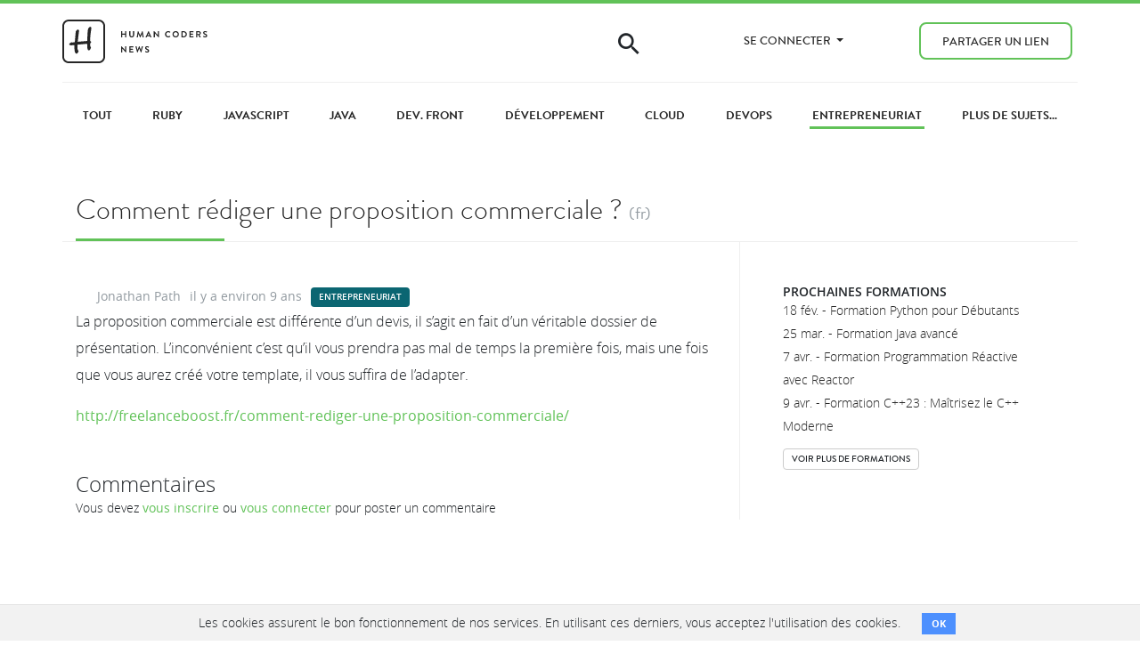

--- FILE ---
content_type: text/html; charset=utf-8
request_url: https://news.humancoders.com/t/entrepreneuriat/items/14655-comment-rediger-une-proposition-commerciale
body_size: 9236
content:




<!DOCTYPE html>
<html lang="fr">
<head>
<meta content="width=device-width, initial-scale=1, shrink-to-fit=no" name="viewport">
<meta charset="utf-8">
<meta content="Human Coders" name="author">
<link rel="stylesheet" href="/assets/application-b0f0fed1.css" media="all" data-turbo-track="reload" />


<script src="/assets/application-1ee85b2e.js" data-turbo-track="reload"></script>


<link rel="icon" type="image/x-icon" href="/assets/favicon-7ad414a0.ico" />
<meta name="twitter:card" value="summary">
<meta name="twitter:site" value="HCNEntrepreneur">
<meta name="twitter:creator" value="jonathanpath">
<meta name="twitter:url" value="https://news.humancoders.com/t/entrepreneuriat/items/14655-comment-rediger-une-proposition-commerciale">
<meta name="twitter:title" value="Comment rédiger une proposition commerciale ?">
<meta name="twitter:description" value="La proposition commerciale est différente d’un devis, il s’agit en fait d’un véritable dossier de présentation. L’inconvénient c’est qu’il vous prendra pas mal de temps la première fois, mais ...">
<meta name="twitter:image" value="https://news.humancoders.com/assets/logo-news-1200-9412cfb0.png">
<meta content="https://news.humancoders.com/assets/logo-news-1200-9412cfb0.png" itemprop="thumbnailUrl">
<title>Comment rédiger une proposition commerciale ? | | Human Coders News</title>
<meta name="description" content="La proposition commerciale est différente d’un devis, il s’agit en fait d’un véritable dossier de présentation. L’inconvénient c’est qu’il vous prendra pas mal de temps la première fois, mais une fois que vous aurez créé votre template, il vous suffira de l’adapter.">
<meta name="keywords" content="actualité, tutoriel, apprendre, cours, développeurs, informatique, programmation, developpement, code, emploi, article, formation">
<link rel="canonical" href="https://news.humancoders.com/t/entrepreneuriat/items/14655-comment-rediger-une-proposition-commerciale">
<meta property="og:title" content="Comment rédiger une proposition commerciale ?">
<meta property="og:image" content="https://news.humancoders.com/assets/logo-news-1200-9412cfb0.png">
<meta property="og:url" content="https://news.humancoders.com/t/entrepreneuriat/items/14655-comment-rediger-une-proposition-commerciale">
<meta name="csrf-param" content="authenticity_token" />
<meta name="csrf-token" content="Tjg35kHrxHGstwszPwJskpBipivpg8Gl1oxuwEwzxQ7EcNN0rVgDjgi7wIH03IA10ld_OS5ePrb5VUvyGdhwHw" />

<style type="text/css">.label {
  display: inline-block;
}
.label .btn-label:hover {
  opacity: 0.8;
}
.label .btn-label {
  white-space: nowrap;
  color: white !important;
  border: 0px !important;
  font-weight: 600 !important;
}
.label-science .btn-label { background-color: #1D7004; }
.label-evenements .btn-label { background-color: #cc6633; }
.label-projets .btn-label { background-color: #A43813; }
.label-api .btn-label { background-color: #604298; }
.label-prog-fonctionnelle .btn-label { background-color: #C00606; }
.label-webmarketing .btn-label { background-color: #199EAF; }
.label-entrepreneuriat .btn-label { background-color: #0b6672; }
.label-perl .btn-label { background-color: #004065; }
.label-bonnes-pratiques .btn-label { background-color: #2054db; }
.label-embarque .btn-label { background-color: #00979c; }
.label-vim .btn-label { background-color: #007F00; }
.label-html5 .btn-label { background-color: #0089b2; }
.label-ux .btn-label { background-color: #22AA94; }
.label-python .btn-label { background-color: #47a711; }
.label-startups .btn-label { background-color: #1d94a3; }
.label-nosql .btn-label { background-color: #927149; }
.label-ios .btn-label { background-color: #404040; }
.label-agile .btn-label { background-color: #dba007; }
.label-git .btn-label { background-color: #da5141; }
.label-android .btn-label { background-color: #96b633; }
.label-go .btn-label { background-color: #375eab; }
.label-seo .btn-label { background-color: #289736; }
.label-wordpress .btn-label { background-color: #21759b; }
.label-dotnet .btn-label { background-color: #0c4c7a; }
.label-machine-learning .btn-label { background-color: #3f565e; }
.label-windows8 .btn-label { background-color: #3196df; }
.label-titanium .btn-label { background-color: #cf1626; }
.label-cryptomonnaie .btn-label { background-color: #41249b; }
.label-dev-mobile .btn-label { background-color: #86ac85; }
.label-ocaml .btn-label { background-color: #5454D3; }
.label-ide-editeurs .btn-label { background-color: #6868cf; }
.label-linux .btn-label { background-color: #1d375b; }
.label-scala .btn-label { background-color: #718fb3; }
.label-developpement .btn-label { background-color: #AE4A24; }
.label-ruby .btn-label { background-color: #e5452e; }
.label-cloud .btn-label { background-color: #6e758a; }
.label-dev-front .btn-label { background-color: #0079b2; }
.label-web-design .btn-label { background-color: #09b0e2; }
.label-bases-de-donnees .btn-label { background-color: #468da7; }
.label-securite .btn-label { background-color: #ee3de8; }
.label-open-source .btn-label { background-color: #3a9650; }
.label-nodejs .btn-label { background-color: #46483e; }
.label-ia .btn-label { background-color: #000000; }
.label-data .btn-label { background-color: #000000; }
.label-java .btn-label { background-color: #7c3120; }
.label-php .btn-label { background-color: #3c3f9a; }
.label-javascript .btn-label { background-color: #7f007f; }
.label-devops .btn-label { background-color: #ac1b08; }
.label-rust .btn-label { background-color: #dea584; }
.label-cpp .btn-label { background-color: #f34b7d; }</style>
<link rel="alternate" type="application/rss+xml" title="RSS" href="https://news.humancoders.com/t/entrepreneuriat/items/feed" />
<meta content="340954275945072" property="fb:page_id">
<meta content="4503599627820922" property="twitter:account_id">

<script>
  (function(w,d,s,l,i){w[l]=w[l]||[];w[l].push({'gtm.start':
    new Date().getTime(),event:'gtm.js'});var f=d.getElementsByTagName(s)[0],
    j=d.createElement(s),dl=l!='dataLayer'?'&l='+l:'';j.async=true;j.src=
    'https://www.googletagmanager.com/gtm.js?id='+i+dl;f.parentNode.insertBefore(j,f);
    })(window,document,'script','dataLayer','GTM-M7KT367');
</script>

</head>

<body class="items show">
<header class="header navbar-fixed-top">
<div class="topbar" id="topbar">
<nav class="navbar bg-primary navbar-expand-lg">
<div class="container"></div>
</nav>
</div>

<nav class="navbar navbar-expand-lg">
<div class="container main-nav">
<div class="row">
<div class="navbar-brand">
<a href="/"><svg xmlns="http://www.w3.org/2000/svg" xmlns:xlink="http://www.w3.org/1999/xlink" width="163px" height="49px" viewBox="0 0 163 49" version="1.1" role="img" aria-labelledby="apj8yd66a3sgxz702mmg6pszdyzjtcxf afwpcxubqrxq97af0mdekwyb9bk0moez"><title id="apj8yd66a3sgxz702mmg6pszdyzjtcxf">Logo Human Coders News</title><desc id="afwpcxubqrxq97af0mdekwyb9bk0moez">Logo de Human Coders News, site d'actualite pour developpeurs</desc>
    <!-- Generator: Sketch 40.1 (33804) - http://www.bohemiancoding.com/sketch -->
    
    
    <defs></defs>
    <g id="Welcome" stroke="none" stroke-width="1" fill="none" fill-rule="evenodd">
        <g id="Logos" transform="translate(-247.000000, -115.000000)" fill="#262626">
            <g id="logo" transform="translate(247.000000, 115.000000)">
                <g id="Square-logo">
                    <path d="M2,42.0009303 C2,44.7600068 4.24146615,47 7.00529707,47 L40.9947029,47 C43.7627957,47 46,44.763576 46,42.0009303 L46,7.05789326 C46,4.29881674 43.7585339,2.05882353 40.9947029,2.05882353 L7.00529707,2.05882353 C4.23720426,2.05882353 2,4.29524749 2,7.05789326 L2,42.0009303 Z M7.00529707,0.0588235294 L40.9947029,0.0588235294 C44.8636217,0.0588235294 48,3.19476481 48,7.05789326 L48,42.0009303 C48,45.8664097 44.8691018,49 40.9947029,49 L7.00529707,49 C3.13637833,49 0,45.8640587 0,42.0009303 L0,7.05789326 C0,3.19241378 3.13089825,0.0588235294 7.00529707,0.0588235294 Z" id="Rectangle-2"></path>
                    <path d="M13.609375,28.6328125 C11.6562402,28.828126 10.373701,28.9257812 9.76171875,28.9257812 C8.94140215,28.9257812 8.33593945,28.7239604 7.9453125,28.3203125 C7.80208262,28.1770826 7.73046875,27.9882824 7.73046875,27.7539062 C7.73046875,27.5585928 7.76953086,27.3632822 7.84765625,27.1679688 C7.93880254,26.9596344 8.21874766,26.7252617 8.6875,26.4648438 C9.00000156,26.2825512 9.26692598,26.1002613 9.48828125,25.9179688 C9.8658873,25.6184881 10.1393221,25.46875 10.3085938,25.46875 C10.3606773,25.46875 10.4908844,25.5143225 10.6992188,25.6054688 C10.920574,25.7096359 11.0703121,25.7552084 11.1484375,25.7421875 C12.880217,25.546874 13.7786455,25.4231773 13.84375,25.3710938 C13.9479172,25.3059893 14.0260414,24.9348992 14.078125,24.2578125 L14.8789062,15.2148438 C14.8789062,14.5117152 14.8951821,14.0592458 14.9277344,13.8574219 C14.9602866,13.6555979 15.0611971,13.4179701 15.2304688,13.1445312 C15.5950539,12.5455699 16.0182268,12.0442729 16.5,11.640625 C16.8645852,11.3411443 17.1835924,11.1914062 17.4570312,11.1914062 C17.7955746,11.1914062 18.1080715,11.3476547 18.3945312,11.6601562 C18.6679701,11.9596369 18.8046875,12.2721338 18.8046875,12.5976562 C18.8046875,12.8059906 18.739584,13.1901014 18.609375,13.75 C18.5572914,14.010418 18.4921879,14.5703082 18.4140625,15.4296875 C18.3880207,15.6770846 18.3098965,16.3216094 18.1796875,17.3632812 L17.2617188,24.921875 L27.8867188,24.0625 L28.21875,17.0898438 C28.4010426,13.209616 28.687498,10.8854205 29.078125,10.1171875 C29.3125012,9.66145605 29.7096326,9.18620039 30.2695312,8.69140625 C30.6862,8.3007793 31.0703107,8.10546875 31.421875,8.10546875 C32.1640662,8.10546875 32.5351562,8.60676582 32.5351562,9.609375 C32.5351562,10.1041691 32.2617215,12.2070127 31.7148438,15.9179688 C31.4414049,17.8190199 31.2786461,20.5338365 31.2265625,24.0625 C31.9947955,24.4010434 32.3789062,24.856768 32.3789062,25.4296875 C32.3789062,25.6901055 32.3072924,25.8919264 32.1640625,26.0351562 C32.1249998,26.0742189 31.9817721,26.1588535 31.734375,26.2890625 C31.3567689,26.484376 31.1679688,26.9270799 31.1679688,27.6171875 C31.1679688,27.682292 31.2200516,28.2552029 31.3242188,29.3359375 C31.3763023,30.0000033 31.4739576,30.4101555 31.6171875,30.5664062 L32.1054688,31.1328125 C32.1575523,31.1848961 32.1835938,31.25651 32.1835938,31.3476562 C32.1835938,31.5429697 32.0761729,31.8782528 31.8613281,32.3535156 C31.6464833,32.8287784 31.4088555,33.2552064 31.1484375,33.6328125 C30.6796852,34.2968783 30.2109398,34.6289062 29.7421875,34.6289062 C29.1562471,34.6289062 28.7330742,34.3033887 28.4726562,33.6523438 C28.1601547,32.845048 27.9843752,31.640633 27.9453125,30.0390625 L27.8867188,27.7148438 C27.8867188,27.428384 27.6002633,27.2851562 27.0273438,27.2851562 L26.8320312,27.2851562 L17.7695312,28.125 C17.4049461,28.1640627 17.1640631,28.2356766 17.046875,28.3398438 C16.9687496,28.4179691 16.9296875,28.5742176 16.9296875,28.8085938 L16.9296875,30.8007812 C16.9296875,32.246101 17.105467,33.3854125 17.4570312,34.21875 C17.4960939,34.3098963 17.6914045,34.5963518 18.0429688,35.078125 C18.1210941,35.1822922 18.1601562,35.3190096 18.1601562,35.4882812 C18.1601562,35.8528664 17.9583354,36.3541635 17.5546875,36.9921875 C17.229165,37.4869816 16.9361992,37.8320303 16.6757812,38.0273438 C16.4674469,38.1705736 16.1940121,38.2421875 15.8554688,38.2421875 C15.1393193,38.2421875 14.5468773,37.6302145 14.078125,36.40625 C13.7395816,35.4947871 13.5768229,34.2252686 13.5898438,32.5976562 L13.609375,28.6328125 Z" id="H"></path>
                </g>
                <path d="M65.91,19.81 C65.91,19.91 66,20 66.1,20 L67.03,20 C67.14,20 67.22,19.91 67.22,19.81 L67.22,17.05 L70.48,17.05 L70.48,19.81 C70.48,19.91 70.56,20 70.67,20 L71.59,20 C71.69,20 71.78,19.91 71.78,19.81 L71.78,13.19 C71.78,13.09 71.69,13 71.59,13 L70.67,13 C70.56,13 70.48,13.09 70.48,13.19 L70.48,15.84 L67.22,15.84 L67.22,13.19 C67.22,13.09 67.14,13 67.03,13 L66.1,13 C66,13 65.91,13.09 65.91,13.19 L65.91,19.81 Z M75.11,17.35 C75.11,18.87 76.32,20.1 77.89,20.1 C79.47,20.1 80.68,18.87 80.68,17.35 L80.68,13.19 C80.68,13.09 80.59,13 80.49,13 L79.54,13 C79.43,13 79.35,13.09 79.35,13.19 L79.35,17.29 C79.35,18.13 78.76,18.8 77.89,18.8 C77.02,18.8 76.44,18.13 76.44,17.28 L76.44,13.19 C76.44,13.09 76.36,13 76.25,13 L75.3,13 C75.2,13 75.11,13.09 75.11,13.19 L75.11,17.35 Z M83.55,19.77 C83.53,19.91 83.61,20 83.74,20 L84.64,20 C84.73,20 84.81,19.92 84.82,19.85 L85.4,16.06 L85.43,16.06 L87.2,19.99 C87.23,20.05 87.28,20.1 87.37,20.1 L87.55,20.1 C87.64,20.1 87.7,20.05 87.72,19.99 L89.47,16.06 L89.5,16.06 L90.09,19.85 C90.11,19.92 90.19,20 90.28,20 L91.19,20 C91.32,20 91.4,19.91 91.37,19.77 L90.19,13.05 C90.18,12.97 90.12,12.9 90.01,12.9 L89.85,12.9 C89.76,12.9 89.71,12.94 89.68,13 L87.48,17.72 L87.45,17.72 L85.25,13 C85.22,12.94 85.16,12.9 85.08,12.9 L84.92,12.9 C84.81,12.9 84.75,12.97 84.74,13.05 L83.55,19.77 Z M93.61,20 L94.48,20 C94.64,20 94.73,19.9 94.77,19.8 L95.26,18.72 L98.25,18.72 L98.74,19.8 C98.81,19.94 98.88,20 99.03,20 L99.9,20 C100.05,20 100.13,19.87 100.07,19.74 L96.99,13.01 C96.96,12.95 96.92,12.9 96.82,12.9 L96.72,12.9 C96.63,12.9 96.58,12.95 96.55,13.01 L93.44,19.74 C93.38,19.87 93.46,20 93.61,20 L93.61,20 Z M95.75,17.61 L96.73,15.41 L96.76,15.41 L97.76,17.61 L95.75,17.61 Z M102.59,19.81 C102.59,19.91 102.68,20 102.78,20 L103.69,20 C103.8,20 103.88,19.91 103.88,19.81 L103.88,15.51 L103.89,15.51 L108.07,20.1 L108.31,20.1 C108.41,20.1 108.5,20.02 108.5,19.92 L108.5,13.19 C108.5,13.09 108.41,13 108.31,13 L107.39,13 C107.28,13 107.2,13.09 107.2,13.19 L107.2,17.32 L107.19,17.32 L103.03,12.9 L102.78,12.9 C102.68,12.9 102.59,12.98 102.59,13.08 L102.59,19.81 Z M115.24,16.51 C115.24,18.51 116.85,20.1 118.85,20.1 C119.74,20.1 120.6,19.79 121.28,19.13 C121.35,19.06 121.37,18.93 121.29,18.86 L120.67,18.22 C120.61,18.16 120.5,18.15 120.42,18.22 C120,18.56 119.49,18.79 118.89,18.79 C117.61,18.79 116.65,17.73 116.65,16.48 C116.65,15.22 117.6,14.15 118.88,14.15 C119.44,14.15 120,14.37 120.42,14.74 C120.5,14.82 120.6,14.82 120.67,14.74 L121.28,14.11 C121.36,14.03 121.36,13.91 121.27,13.83 C120.59,13.22 119.86,12.9 118.85,12.9 C116.85,12.9 115.24,14.51 115.24,16.51 L115.24,16.51 Z M123.67,16.51 C123.67,18.51 125.26,20.1 127.26,20.1 C129.26,20.1 130.86,18.51 130.86,16.51 C130.86,14.51 129.26,12.9 127.26,12.9 C125.26,12.9 123.67,14.51 123.67,16.51 L123.67,16.51 Z M124.97,16.51 C124.97,15.25 126,14.2 127.26,14.2 C128.52,14.2 129.56,15.25 129.56,16.51 C129.56,17.77 128.52,18.8 127.26,18.8 C126,18.8 124.97,17.77 124.97,16.51 L124.97,16.51 Z M133.78,19.81 C133.78,19.91 133.86,20 133.96,20 L136.33,20 C138.26,20 139.84,18.43 139.84,16.49 C139.84,14.57 138.26,13 136.33,13 L133.96,13 C133.86,13 133.78,13.09 133.78,13.19 L133.78,19.81 Z M135.07,18.78 L135.07,14.21 L136.21,14.21 C137.51,14.21 138.46,15.19 138.46,16.49 C138.46,17.8 137.51,18.78 136.21,18.78 L135.07,18.78 Z M142.77,19.81 C142.77,19.91 142.85,20 142.96,20 L147.03,20 C147.14,20 147.22,19.91 147.22,19.81 L147.22,18.99 C147.22,18.89 147.14,18.8 147.03,18.8 L144.07,18.8 L144.07,17.05 L146.54,17.05 C146.64,17.05 146.73,16.97 146.73,16.86 L146.73,16.03 C146.73,15.93 146.64,15.84 146.54,15.84 L144.07,15.84 L144.07,14.2 L147.03,14.2 C147.14,14.2 147.22,14.11 147.22,14.01 L147.22,13.19 C147.22,13.09 147.14,13 147.03,13 L142.96,13 C142.85,13 142.77,13.09 142.77,13.19 L142.77,19.81 Z M150.26,19.81 C150.26,19.91 150.34,20 150.45,20 L151.37,20 C151.47,20 151.56,19.91 151.56,19.81 L151.56,17.26 L152.67,17.26 L154,19.91 C154.02,19.95 154.07,20 154.16,20 L155.21,20 C155.38,20 155.45,19.84 155.38,19.71 L154.01,17.17 C154.88,16.82 155.49,16.07 155.49,15.15 C155.49,13.96 154.51,13 153.31,13 L150.45,13 C150.34,13 150.26,13.09 150.26,13.19 L150.26,19.81 Z M151.57,16.19 L151.57,14.2 L153.2,14.2 C153.73,14.2 154.19,14.64 154.19,15.17 C154.19,15.73 153.73,16.19 153.2,16.19 L151.57,16.19 Z M158.17,19.32 C158.37,19.51 159.11,20.1 160.37,20.1 C161.78,20.1 162.67,19.15 162.67,18.12 C162.67,16.83 161.55,16.25 160.58,15.86 C159.77,15.53 159.4,15.21 159.4,14.74 C159.4,14.42 159.71,14.04 160.28,14.04 C160.83,14.04 161.59,14.54 161.67,14.59 C161.79,14.67 161.94,14.59 162.02,14.47 L162.4,13.9 C162.47,13.8 162.44,13.63 162.34,13.57 C162.14,13.42 161.36,12.9 160.34,12.9 C158.75,12.9 158.09,13.93 158.09,14.82 C158.09,16 159.03,16.6 159.97,16.98 C160.81,17.32 161.24,17.67 161.24,18.18 C161.24,18.61 160.85,18.95 160.33,18.95 C159.68,18.95 158.87,18.36 158.82,18.33 C158.73,18.26 158.56,18.26 158.48,18.4 L158.12,19.02 C158.03,19.18 158.08,19.23 158.17,19.32 L158.17,19.32 Z M65.91,36.81 C65.91,36.91 66,37 66.1,37 L67.01,37 C67.12,37 67.2,36.91 67.2,36.81 L67.2,32.51 L67.21,32.51 L71.39,37.1 L71.63,37.1 C71.73,37.1 71.82,37.02 71.82,36.92 L71.82,30.19 C71.82,30.09 71.73,30 71.63,30 L70.71,30 C70.6,30 70.52,30.09 70.52,30.19 L70.52,34.32 L70.51,34.32 L66.35,29.9 L66.1,29.9 C66,29.9 65.91,29.98 65.91,30.08 L65.91,36.81 Z M75.25,36.81 C75.25,36.91 75.33,37 75.44,37 L79.51,37 C79.62,37 79.7,36.91 79.7,36.81 L79.7,35.99 C79.7,35.89 79.62,35.8 79.51,35.8 L76.55,35.8 L76.55,34.05 L79.02,34.05 C79.12,34.05 79.21,33.97 79.21,33.86 L79.21,33.03 C79.21,32.93 79.12,32.84 79.02,32.84 L76.55,32.84 L76.55,31.2 L79.51,31.2 C79.62,31.2 79.7,31.11 79.7,31.01 L79.7,30.19 C79.7,30.09 79.62,30 79.51,30 L75.44,30 C75.33,30 75.25,30.09 75.25,30.19 L75.25,36.81 Z M84.01,36.96 C84.03,37.04 84.11,37.1 84.19,37.1 L84.35,37.1 C84.45,37.1 84.49,37.05 84.52,36.99 L86.29,32.46 L86.34,32.46 L88.13,36.99 C88.15,37.05 88.21,37.1 88.3,37.1 L88.46,37.1 C88.54,37.1 88.62,37.04 88.64,36.96 L90.53,30.24 C90.57,30.1 90.49,30 90.35,30 L89.43,30 C89.35,30 89.27,30.07 89.25,30.14 L88.23,34.13 L88.19,34.13 L86.59,30.01 C86.57,29.95 86.52,29.9 86.42,29.9 L86.24,29.9 C86.14,29.9 86.09,29.95 86.07,30.01 L84.48,34.13 L84.44,34.13 L83.4,30.14 C83.38,30.07 83.3,30 83.22,30 L82.3,30 C82.16,30 82.08,30.1 82.12,30.24 L84.01,36.96 Z M92.98,36.32 C93.18,36.51 93.92,37.1 95.18,37.1 C96.59,37.1 97.48,36.15 97.48,35.12 C97.48,33.83 96.36,33.25 95.39,32.86 C94.58,32.53 94.21,32.21 94.21,31.74 C94.21,31.42 94.52,31.04 95.09,31.04 C95.64,31.04 96.4,31.54 96.48,31.59 C96.6,31.67 96.75,31.59 96.83,31.47 L97.21,30.9 C97.28,30.8 97.25,30.63 97.15,30.57 C96.95,30.42 96.17,29.9 95.15,29.9 C93.56,29.9 92.9,30.93 92.9,31.82 C92.9,33 93.84,33.6 94.78,33.98 C95.62,34.32 96.05,34.67 96.05,35.18 C96.05,35.61 95.66,35.95 95.14,35.95 C94.49,35.95 93.68,35.36 93.63,35.33 C93.54,35.26 93.37,35.26 93.29,35.4 L92.93,36.02 C92.84,36.18 92.89,36.23 92.98,36.32 L92.98,36.32 Z" id="HUMAN-CODERS-NEWS"></path>
            </g>
        </g>
    </g>
</svg>

</a><button class="toggle-menu">&#9776;</button>
</div>
<ul class="navbar-nav ml-auto">
<li class="nav-item hidden-md-down">
<span class="icon-search"></span>
<form class="search" action="/items/search" accept-charset="UTF-8" method="get"><input type="text" name="q" id="q" placeholder="Rechercher..." class="form-control field" />
</form>
</li>
<li class="nav-item dropdown">
<a aria-haspopup class="dropdown-toggle nav-link" data-toggle="dropdown" href="#" role="button">
Se connecter
<span class="caret"></span>
</a>
<ul class="dropdown-menu">
<li><a data-turbo="false" class="nav-link" href="/users/sign_up">S&#39;enregistrer</a></li>
<li><a class="nav-link" href="/users/sign_in">Se connecter</a></li>
</ul>
</li>
<li class="nav-item"><a class="btn nav-link btn-outline-primary" href="/url/new">Partager un lien</a></li>

</ul>
</div>
</div>
</nav>

</header>

<noscript>
<iframe height="0" src="https://www.googletagmanager.com/ns.html?id=GTM-M7KT367" style="display:none;visibility:hidden" width="0"></iframe>
</noscript>

<div id="main" role="main">

<div class="topics categories-menu">
<div class="container">
<div class="row">
<a class="" href="/"><span>Tout</span>
</a><a class="" href="/t/ruby"><span>Ruby</span>
</a><a class="" href="/t/javascript"><span>JavaScript</span>
</a><a class="" href="/t/java"><span>Java</span>
</a><a class="" href="/t/dev-front"><span>Dev. Front</span>
</a><a class="" href="/t/developpement"><span>Développement</span>
</a><a class="" href="/t/cloud"><span>Cloud</span>
</a><a class="" href="/t/devops"><span>DevOps</span>
</a><a class="selected" href="/t/entrepreneuriat"><span>Entrepreneuriat</span>
</a><a class="" href="/t"><span>Plus de sujets...</span>
</a></div>
</div>
</div>


<div class="items_show item container">

<div class="item-header">
<div class="item-title-wrapper">
<h1 class="underline">
<a class="link-dark" rel="nofollow" title="Comment rédiger une proposition commerciale ?" href="http://freelanceboost.fr/comment-rediger-une-proposition-commerciale/">Comment rédiger une proposition commerciale ?</a>
<span class="language">(fr)</span>
</h1>
</div>
</div>
<div class="row item-content">
<div class="col-lg-8">
<div class="item-meta">
<span class="item-user">
<img class="lazy rounded-circle" data-src="https://www.gravatar.com/avatar/05c18a70c75c38802ceb9a9f059ee4f6?size=30" src="[data-uri]" />
<a href="/users/2859-jonathan-path">Jonathan Path</a>
</span>
<span class="item-date">
<a class="item_link" title="Comment rédiger une proposition commerciale ?" href="/t/entrepreneuriat/items/14655-comment-rediger-une-proposition-commerciale"><time datetime="2016-11-11T17:19:59Z">il y a environ 9 ans</time>
</a></span>
<span class="item-site">
<div class="label label-entrepreneuriat"><a data-turbo="false" class="btn btn-label btn-xs" href="https://news.humancoders.com/t/entrepreneuriat">Entrepreneuriat</a></div>

</span>
</div>

<div class="description">
<p>La proposition commerciale est différente d’un devis, il s’agit en fait d’un véritable dossier de présentation. L’inconvénient c’est qu’il vous prendra pas mal de temps la première fois, mais une fois que vous aurez créé votre template, il vous suffira de l’adapter.</p>

<div class="link"><a rel="nofollow" title="Comment rédiger une proposition commerciale ?" href="http://freelanceboost.fr/comment-rediger-une-proposition-commerciale/">http://freelanceboost.fr/comment-rediger-une-proposition-commerciale/</a></div>
</div>

<div class="clearfix"></div>

<div class="row" id="comments">
<div class="col-md-12">
<h3>Commentaires</h3>
<div class="new_comment">
Vous devez
<strong><a data-turbo="false" href="/users/sign_up">vous inscrire</a></strong>
ou
<strong><a href="/users/sign_in">vous connecter</a></strong>
pour poster un commentaire
</div>

</div>
</div>
</div>
<div class="col-lg-4 sidebar">
<div class="sidebar__block info-block"><h3>Prochaines formations</h3>
<ul class="formations list-unstyled content">
<li class="formation">
<a target="_blank" class="link-dark" title="Apprenez à coder avec Python et créez vos propres programmes en 3 jours. Une formation pratique pour maîtriser les bases du langage." href="https://www.humancoders.com/formations/python">18 fév. - Formation Python pour Débutants</a>
</li>
<li class="formation">
<a target="_blank" class="link-dark" title="Threading avancé, programmation réactive et techniques de développement avancées pour des applications Java plus performantes avec notre formation Java Avancé" href="https://www.humancoders.com/formations/java-avance">25 mar. - Formation Java avancé</a>
</li>
<li class="formation">
<a target="_blank" class="link-dark" title="Apprenez la programmation réactive en développant des applications robustes grâce aux Reactive Streams et Reactor lors de cette formation orientée pratique de 3 jours !" href="https://www.humancoders.com/formations/programmation-reactive-reactor"> 7 avr. - Formation Programmation Réactive avec Reactor</a>
</li>
<li class="formation">
<a target="_blank" class="link-dark" title="Maîtrisez le C++ moderne de C++11 à C++23 : apprenez les nouvelles fonctionnalités pour produire un code plus lisible, sécurisé et performant." href="https://www.humancoders.com/formations/cpp-23"> 9 avr. - Formation C++23 : Maîtrisez le C++ Moderne</a>
</li>
</ul>
<div class="show_all_formations"><a class="btn btn-xs btn-secondary" target="_blank" title="Formations pour développeurs" href="https://www.humancoders.com/">Voir plus de formations</a></div>
</div>
</div>
</div>
</div>

</div>
<footer id="footer">
<div class="footer__follow">
<div class="container-fluid">
Recevez les news par email chaque semaine
<a class="btn btn-info btn-lg" data-turbo-method="patch" href="/users/subscribe_weekly_mail">Abonnez-vous à la Newsletter</a>

</div>
</div>
<div class="footer__content">
<div class="container">
<div class="row">
<div class="col-md-2">
<h5>News</h5>
<ul class="list-unstyled">
<li><a href="/pages/tools">Outils</a></li>
<li><a href="/pages/about">À propos</a></li>
</ul>

</div>
<div class="col-md-2">
<h5>Human Coders</h5>
<ul class="list-unstyled">
<li><a target="_blank" title="Centre de formation pour développeurs" href="https://www.humancoders.com/formations?utm_source=hc_news&amp;utm_medium=footer&amp;utm_campaign=formations">Formations</a></li>
<li><a href="https://www.humancoders.com/clients?utm_source=hc_news&amp;utm_medium=footer&amp;utm_campaign=formations">Clients</a></li>
<li><a href="https://www.humancoders.com/pages/a-propos?utm_source=hc_news&amp;utm_medium=footer&amp;utm_campaign=formations">À propos</a></li>
<li><a href="https://blog.humancoders.com/?utm_source=hc_news&amp;utm_medium=footer&amp;utm_campaign=blog">Blog</a></li>
</ul>
</div>
<div class="col-md-2">
<h5>Communauté</h5>
<ul class="list-unstyled">
<li><a title="Actualités, ressources et tutoriels pour dévéloppeurs" href="https://news.humancoders.com/?utm_source=hc_news&amp;utm_medium=footer&amp;utm_campaign=news">News</a></li>
<li><a title="Evénements pour tous les développeurs" href="https://humantalks.com/?utm_source=hc_news&amp;utm_medium=footer&amp;utm_campaign=humantalks">Human Talks</a></li>
<li><a title="Evénements pour tous les développeurs" href="https://www.humancoders.com/podcast?utm_source=hc_news&amp;utm_medium=footer&amp;utm_campaign=formations">Podcast</a></li>
<li><a title="Le Discord des développeurs" href="https://www.humancoders.com/pages/discord?utm_source=hc_news&amp;utm_medium=footer&amp;utm_campaign=formations">Discord</a></li>
</ul>
</div>
<div class="col-md-4 offset-md-2">
<address>
<strong><a target="_blank" title="Centre de formation pour développeurs" href="https://www.humancoders.com/?utm_source=hc_news&amp;utm_medium=footer&amp;utm_campaign=formations">Human Coders</a></strong>
<br>
11 bis passage Doisy
<br>
75017 Paris
</address>
<br>
SIRET : 539998856 00030
<br>
Numéro de déclaration d'activité : 11 75 48362 75
<br>
<br>
<div class="footer-partners">
<a target="_blank" rel="nofollow noopener" class="footer-social-link" href="https://campus.opco-atlas.fr/organismes/human-coders/0011r000027kO4QAAU"><img alt="Atlas" class="footer-partner-logo logo-atlas" loading="lazy" src="/assets/atlas-e0a3e9e5.jpg" />
</a><a target="_blank" rel="nofollow noopener" class="footer-social-link" href="https://www.humancoders.com/certificat-qualiopi.pdf"><img alt="Financer intégralement ou partiellement votre formation" class="footer-partner-logo logo-qualiopi" loading="lazy" src="/assets/qualiopi-5287da11.png" />
<span class="footer-partner-text">Télécharger notre certificat Qualiopi</span>
</a></div>
<br>
<br>
<a target="_blank" rel="nofollow noopener" class="footer-social-link" href="https://x.com/humancoders"><i class="icon-twitter"></i>
</a><a target="_blank" rel="nofollow noopener" class="footer-social-link" href="https://www.linkedin.com/company/human-coders/"><i class="icon-linkedin"></i>
</a></div>
</div>
</div>
</div>
<div class="footer__bottom">
<div class="container">
<div class="row">
<i class="icon-human-h"></i>
<p>
Vous voulez parler à un humain ?
<a href="tel:+33-1-84-17-38-96">+33(0)1 84 17 38 96</a>
</p>
</div>
</div>
</div>
</footer>

    <div class="cookies-eu js-cookies-eu" >
      <span class="cookies-eu-content-holder">Les cookies assurent le bon fonctionnement de nos services. En utilisant ces derniers, vous acceptez l&#39;utilisation des cookies.</span>
      <span class="cookies-eu-button-holder">
      <button class="cookies-eu-ok js-cookies-eu-ok"> OK </button>
      </span>
    </div>


<script>
  if (lazyLoadInstance) {
    lazyLoadInstance.update();
  }
</script>

</body>
</html>



--- FILE ---
content_type: text/javascript
request_url: https://news.humancoders.com/assets/application-1ee85b2e.js
body_size: 144149
content:
var __create = Object.create;
var __getProtoOf = Object.getPrototypeOf;
var __defProp = Object.defineProperty;
var __getOwnPropNames = Object.getOwnPropertyNames;
var __getOwnPropDesc = Object.getOwnPropertyDescriptor;
var __hasOwnProp = Object.prototype.hasOwnProperty;
var __toESM = (mod, isNodeMode, target) => {
  target = mod != null ? __create(__getProtoOf(mod)) : {};
  const to = isNodeMode || !mod || !mod.__esModule ? __defProp(target, "default", { value: mod, enumerable: true }) : target;
  for (let key of __getOwnPropNames(mod))
    if (!__hasOwnProp.call(to, key))
      __defProp(to, key, {
        get: () => mod[key],
        enumerable: true
      });
  return to;
};
var __moduleCache = /* @__PURE__ */ new WeakMap;
var __toCommonJS = (from) => {
  var entry = __moduleCache.get(from), desc;
  if (entry)
    return entry;
  entry = __defProp({}, "__esModule", { value: true });
  if (from && typeof from === "object" || typeof from === "function")
    __getOwnPropNames(from).map((key) => !__hasOwnProp.call(entry, key) && __defProp(entry, key, {
      get: () => from[key],
      enumerable: !(desc = __getOwnPropDesc(from, key)) || desc.enumerable
    }));
  __moduleCache.set(from, entry);
  return entry;
};
var __commonJS = (cb, mod) => () => (mod || cb((mod = { exports: {} }).exports, mod), mod.exports);
var __export = (target, all) => {
  for (var name in all)
    __defProp(target, name, {
      get: all[name],
      enumerable: true,
      configurable: true,
      set: (newValue) => all[name] = () => newValue
    });
};
var __esm = (fn, res) => () => (fn && (res = fn(fn = 0)), res);
var __require = /* @__PURE__ */ ((x) => typeof require !== "undefined" ? require : typeof Proxy !== "undefined" ? new Proxy(x, {
  get: (a, b) => (typeof require !== "undefined" ? require : a)[b]
}) : x)(function(x) {
  if (typeof require !== "undefined")
    return require.apply(this, arguments);
  throw Error('Dynamic require of "' + x + '" is not supported');
});

// node_modules/@rails/actioncable/src/adapters.js
var adapters_default;
var init_adapters = __esm(() => {
  adapters_default = {
    logger: typeof console !== "undefined" ? console : undefined,
    WebSocket: typeof WebSocket !== "undefined" ? WebSocket : undefined
  };
});

// node_modules/@rails/actioncable/src/logger.js
var logger_default;
var init_logger = __esm(() => {
  init_adapters();
  logger_default = {
    log(...messages) {
      if (this.enabled) {
        messages.push(Date.now());
        adapters_default.logger.log("[ActionCable]", ...messages);
      }
    }
  };
});

// node_modules/@rails/actioncable/src/connection_monitor.js
class ConnectionMonitor {
  constructor(connection) {
    this.visibilityDidChange = this.visibilityDidChange.bind(this);
    this.connection = connection;
    this.reconnectAttempts = 0;
  }
  start() {
    if (!this.isRunning()) {
      this.startedAt = now();
      delete this.stoppedAt;
      this.startPolling();
      addEventListener("visibilitychange", this.visibilityDidChange);
      logger_default.log(`ConnectionMonitor started. stale threshold = ${this.constructor.staleThreshold} s`);
    }
  }
  stop() {
    if (this.isRunning()) {
      this.stoppedAt = now();
      this.stopPolling();
      removeEventListener("visibilitychange", this.visibilityDidChange);
      logger_default.log("ConnectionMonitor stopped");
    }
  }
  isRunning() {
    return this.startedAt && !this.stoppedAt;
  }
  recordMessage() {
    this.pingedAt = now();
  }
  recordConnect() {
    this.reconnectAttempts = 0;
    delete this.disconnectedAt;
    logger_default.log("ConnectionMonitor recorded connect");
  }
  recordDisconnect() {
    this.disconnectedAt = now();
    logger_default.log("ConnectionMonitor recorded disconnect");
  }
  startPolling() {
    this.stopPolling();
    this.poll();
  }
  stopPolling() {
    clearTimeout(this.pollTimeout);
  }
  poll() {
    this.pollTimeout = setTimeout(() => {
      this.reconnectIfStale();
      this.poll();
    }, this.getPollInterval());
  }
  getPollInterval() {
    const { staleThreshold, reconnectionBackoffRate } = this.constructor;
    const backoff = Math.pow(1 + reconnectionBackoffRate, Math.min(this.reconnectAttempts, 10));
    const jitterMax = this.reconnectAttempts === 0 ? 1 : reconnectionBackoffRate;
    const jitter = jitterMax * Math.random();
    return staleThreshold * 1000 * backoff * (1 + jitter);
  }
  reconnectIfStale() {
    if (this.connectionIsStale()) {
      logger_default.log(`ConnectionMonitor detected stale connection. reconnectAttempts = ${this.reconnectAttempts}, time stale = ${secondsSince(this.refreshedAt)} s, stale threshold = ${this.constructor.staleThreshold} s`);
      this.reconnectAttempts++;
      if (this.disconnectedRecently()) {
        logger_default.log(`ConnectionMonitor skipping reopening recent disconnect. time disconnected = ${secondsSince(this.disconnectedAt)} s`);
      } else {
        logger_default.log("ConnectionMonitor reopening");
        this.connection.reopen();
      }
    }
  }
  get refreshedAt() {
    return this.pingedAt ? this.pingedAt : this.startedAt;
  }
  connectionIsStale() {
    return secondsSince(this.refreshedAt) > this.constructor.staleThreshold;
  }
  disconnectedRecently() {
    return this.disconnectedAt && secondsSince(this.disconnectedAt) < this.constructor.staleThreshold;
  }
  visibilityDidChange() {
    if (document.visibilityState === "visible") {
      setTimeout(() => {
        if (this.connectionIsStale() || !this.connection.isOpen()) {
          logger_default.log(`ConnectionMonitor reopening stale connection on visibilitychange. visibilityState = ${document.visibilityState}`);
          this.connection.reopen();
        }
      }, 200);
    }
  }
}
var now = () => new Date().getTime(), secondsSince = (time) => (now() - time) / 1000, connection_monitor_default;
var init_connection_monitor = __esm(() => {
  init_logger();
  ConnectionMonitor.staleThreshold = 6;
  ConnectionMonitor.reconnectionBackoffRate = 0.15;
  connection_monitor_default = ConnectionMonitor;
});

// node_modules/@rails/actioncable/src/internal.js
var internal_default;
var init_internal = __esm(() => {
  internal_default = {
    message_types: {
      welcome: "welcome",
      disconnect: "disconnect",
      ping: "ping",
      confirmation: "confirm_subscription",
      rejection: "reject_subscription"
    },
    disconnect_reasons: {
      unauthorized: "unauthorized",
      invalid_request: "invalid_request",
      server_restart: "server_restart",
      remote: "remote"
    },
    default_mount_path: "/cable",
    protocols: [
      "actioncable-v1-json",
      "actioncable-unsupported"
    ]
  };
});

// node_modules/@rails/actioncable/src/connection.js
class Connection {
  constructor(consumer) {
    this.open = this.open.bind(this);
    this.consumer = consumer;
    this.subscriptions = this.consumer.subscriptions;
    this.monitor = new connection_monitor_default(this);
    this.disconnected = true;
  }
  send(data) {
    if (this.isOpen()) {
      this.webSocket.send(JSON.stringify(data));
      return true;
    } else {
      return false;
    }
  }
  open() {
    if (this.isActive()) {
      logger_default.log(`Attempted to open WebSocket, but existing socket is ${this.getState()}`);
      return false;
    } else {
      const socketProtocols = [...protocols, ...this.consumer.subprotocols || []];
      logger_default.log(`Opening WebSocket, current state is ${this.getState()}, subprotocols: ${socketProtocols}`);
      if (this.webSocket) {
        this.uninstallEventHandlers();
      }
      this.webSocket = new adapters_default.WebSocket(this.consumer.url, socketProtocols);
      this.installEventHandlers();
      this.monitor.start();
      return true;
    }
  }
  close({ allowReconnect } = { allowReconnect: true }) {
    if (!allowReconnect) {
      this.monitor.stop();
    }
    if (this.isOpen()) {
      return this.webSocket.close();
    }
  }
  reopen() {
    logger_default.log(`Reopening WebSocket, current state is ${this.getState()}`);
    if (this.isActive()) {
      try {
        return this.close();
      } catch (error) {
        logger_default.log("Failed to reopen WebSocket", error);
      } finally {
        logger_default.log(`Reopening WebSocket in ${this.constructor.reopenDelay}ms`);
        setTimeout(this.open, this.constructor.reopenDelay);
      }
    } else {
      return this.open();
    }
  }
  getProtocol() {
    if (this.webSocket) {
      return this.webSocket.protocol;
    }
  }
  isOpen() {
    return this.isState("open");
  }
  isActive() {
    return this.isState("open", "connecting");
  }
  triedToReconnect() {
    return this.monitor.reconnectAttempts > 0;
  }
  isProtocolSupported() {
    return indexOf.call(supportedProtocols, this.getProtocol()) >= 0;
  }
  isState(...states) {
    return indexOf.call(states, this.getState()) >= 0;
  }
  getState() {
    if (this.webSocket) {
      for (let state in adapters_default.WebSocket) {
        if (adapters_default.WebSocket[state] === this.webSocket.readyState) {
          return state.toLowerCase();
        }
      }
    }
    return null;
  }
  installEventHandlers() {
    for (let eventName in this.events) {
      const handler = this.events[eventName].bind(this);
      this.webSocket[`on${eventName}`] = handler;
    }
  }
  uninstallEventHandlers() {
    for (let eventName in this.events) {
      this.webSocket[`on${eventName}`] = function() {};
    }
  }
}
var message_types, protocols, supportedProtocols, indexOf, connection_default;
var init_connection = __esm(() => {
  init_adapters();
  init_connection_monitor();
  init_internal();
  init_logger();
  ({ message_types, protocols } = internal_default);
  supportedProtocols = protocols.slice(0, protocols.length - 1);
  indexOf = [].indexOf;
  Connection.reopenDelay = 500;
  Connection.prototype.events = {
    message(event) {
      if (!this.isProtocolSupported()) {
        return;
      }
      const { identifier, message, reason, reconnect, type } = JSON.parse(event.data);
      this.monitor.recordMessage();
      switch (type) {
        case message_types.welcome:
          if (this.triedToReconnect()) {
            this.reconnectAttempted = true;
          }
          this.monitor.recordConnect();
          return this.subscriptions.reload();
        case message_types.disconnect:
          logger_default.log(`Disconnecting. Reason: ${reason}`);
          return this.close({ allowReconnect: reconnect });
        case message_types.ping:
          return null;
        case message_types.confirmation:
          this.subscriptions.confirmSubscription(identifier);
          if (this.reconnectAttempted) {
            this.reconnectAttempted = false;
            return this.subscriptions.notify(identifier, "connected", { reconnected: true });
          } else {
            return this.subscriptions.notify(identifier, "connected", { reconnected: false });
          }
        case message_types.rejection:
          return this.subscriptions.reject(identifier);
        default:
          return this.subscriptions.notify(identifier, "received", message);
      }
    },
    open() {
      logger_default.log(`WebSocket onopen event, using '${this.getProtocol()}' subprotocol`);
      this.disconnected = false;
      if (!this.isProtocolSupported()) {
        logger_default.log("Protocol is unsupported. Stopping monitor and disconnecting.");
        return this.close({ allowReconnect: false });
      }
    },
    close(event) {
      logger_default.log("WebSocket onclose event");
      if (this.disconnected) {
        return;
      }
      this.disconnected = true;
      this.monitor.recordDisconnect();
      return this.subscriptions.notifyAll("disconnected", { willAttemptReconnect: this.monitor.isRunning() });
    },
    error() {
      logger_default.log("WebSocket onerror event");
    }
  };
  connection_default = Connection;
});

// node_modules/@rails/actioncable/src/subscription.js
class Subscription {
  constructor(consumer, params = {}, mixin) {
    this.consumer = consumer;
    this.identifier = JSON.stringify(params);
    extend(this, mixin);
  }
  perform(action, data = {}) {
    data.action = action;
    return this.send(data);
  }
  send(data) {
    return this.consumer.send({ command: "message", identifier: this.identifier, data: JSON.stringify(data) });
  }
  unsubscribe() {
    return this.consumer.subscriptions.remove(this);
  }
}
var extend = function(object, properties) {
  if (properties != null) {
    for (let key in properties) {
      const value = properties[key];
      object[key] = value;
    }
  }
  return object;
};

// node_modules/@rails/actioncable/src/subscription_guarantor.js
class SubscriptionGuarantor {
  constructor(subscriptions) {
    this.subscriptions = subscriptions;
    this.pendingSubscriptions = [];
  }
  guarantee(subscription) {
    if (this.pendingSubscriptions.indexOf(subscription) == -1) {
      logger_default.log(`SubscriptionGuarantor guaranteeing ${subscription.identifier}`);
      this.pendingSubscriptions.push(subscription);
    } else {
      logger_default.log(`SubscriptionGuarantor already guaranteeing ${subscription.identifier}`);
    }
    this.startGuaranteeing();
  }
  forget(subscription) {
    logger_default.log(`SubscriptionGuarantor forgetting ${subscription.identifier}`);
    this.pendingSubscriptions = this.pendingSubscriptions.filter((s) => s !== subscription);
  }
  startGuaranteeing() {
    this.stopGuaranteeing();
    this.retrySubscribing();
  }
  stopGuaranteeing() {
    clearTimeout(this.retryTimeout);
  }
  retrySubscribing() {
    this.retryTimeout = setTimeout(() => {
      if (this.subscriptions && typeof this.subscriptions.subscribe === "function") {
        this.pendingSubscriptions.map((subscription) => {
          logger_default.log(`SubscriptionGuarantor resubscribing ${subscription.identifier}`);
          this.subscriptions.subscribe(subscription);
        });
      }
    }, 500);
  }
}
var subscription_guarantor_default;
var init_subscription_guarantor = __esm(() => {
  init_logger();
  subscription_guarantor_default = SubscriptionGuarantor;
});

// node_modules/@rails/actioncable/src/subscriptions.js
class Subscriptions {
  constructor(consumer) {
    this.consumer = consumer;
    this.guarantor = new subscription_guarantor_default(this);
    this.subscriptions = [];
  }
  create(channelName, mixin) {
    const channel = channelName;
    const params = typeof channel === "object" ? channel : { channel };
    const subscription = new Subscription(this.consumer, params, mixin);
    return this.add(subscription);
  }
  add(subscription) {
    this.subscriptions.push(subscription);
    this.consumer.ensureActiveConnection();
    this.notify(subscription, "initialized");
    this.subscribe(subscription);
    return subscription;
  }
  remove(subscription) {
    this.forget(subscription);
    if (!this.findAll(subscription.identifier).length) {
      this.sendCommand(subscription, "unsubscribe");
    }
    return subscription;
  }
  reject(identifier) {
    return this.findAll(identifier).map((subscription) => {
      this.forget(subscription);
      this.notify(subscription, "rejected");
      return subscription;
    });
  }
  forget(subscription) {
    this.guarantor.forget(subscription);
    this.subscriptions = this.subscriptions.filter((s) => s !== subscription);
    return subscription;
  }
  findAll(identifier) {
    return this.subscriptions.filter((s) => s.identifier === identifier);
  }
  reload() {
    return this.subscriptions.map((subscription) => this.subscribe(subscription));
  }
  notifyAll(callbackName, ...args) {
    return this.subscriptions.map((subscription) => this.notify(subscription, callbackName, ...args));
  }
  notify(subscription, callbackName, ...args) {
    let subscriptions;
    if (typeof subscription === "string") {
      subscriptions = this.findAll(subscription);
    } else {
      subscriptions = [subscription];
    }
    return subscriptions.map((subscription2) => typeof subscription2[callbackName] === "function" ? subscription2[callbackName](...args) : undefined);
  }
  subscribe(subscription) {
    if (this.sendCommand(subscription, "subscribe")) {
      this.guarantor.guarantee(subscription);
    }
  }
  confirmSubscription(identifier) {
    logger_default.log(`Subscription confirmed ${identifier}`);
    this.findAll(identifier).map((subscription) => this.guarantor.forget(subscription));
  }
  sendCommand(subscription, command) {
    const { identifier } = subscription;
    return this.consumer.send({ command, identifier });
  }
}
var init_subscriptions = __esm(() => {
  init_logger();
  init_subscription_guarantor();
});

// node_modules/@rails/actioncable/src/consumer.js
class Consumer {
  constructor(url) {
    this._url = url;
    this.subscriptions = new Subscriptions(this);
    this.connection = new connection_default(this);
    this.subprotocols = [];
  }
  get url() {
    return createWebSocketURL(this._url);
  }
  send(data) {
    return this.connection.send(data);
  }
  connect() {
    return this.connection.open();
  }
  disconnect() {
    return this.connection.close({ allowReconnect: false });
  }
  ensureActiveConnection() {
    if (!this.connection.isActive()) {
      return this.connection.open();
    }
  }
  addSubProtocol(subprotocol) {
    this.subprotocols = [...this.subprotocols, subprotocol];
  }
}
function createWebSocketURL(url) {
  if (typeof url === "function") {
    url = url();
  }
  if (url && !/^wss?:/i.test(url)) {
    const a = document.createElement("a");
    a.href = url;
    a.href = a.href;
    a.protocol = a.protocol.replace("http", "ws");
    return a.href;
  } else {
    return url;
  }
}
var init_consumer = __esm(() => {
  init_connection();
  init_subscriptions();
});

// node_modules/@rails/actioncable/src/index.js
var exports_src = {};
__export(exports_src, {
  logger: () => logger_default,
  getConfig: () => getConfig,
  createWebSocketURL: () => createWebSocketURL,
  createConsumer: () => createConsumer,
  adapters: () => adapters_default,
  Subscriptions: () => Subscriptions,
  SubscriptionGuarantor: () => subscription_guarantor_default,
  Subscription: () => Subscription,
  INTERNAL: () => internal_default,
  Consumer: () => Consumer,
  ConnectionMonitor: () => connection_monitor_default,
  Connection: () => connection_default
});
function createConsumer(url = getConfig("url") || internal_default.default_mount_path) {
  return new Consumer(url);
}
function getConfig(name) {
  const element = document.head.querySelector(`meta[name='action-cable-${name}']`);
  if (element) {
    return element.getAttribute("content");
  }
}
var init_src = __esm(() => {
  init_adapters();
  init_connection();
  init_connection_monitor();
  init_consumer();
  init_internal();
  init_logger();
  init_subscription_guarantor();
  init_subscriptions();
});

// node_modules/jquery/dist/jquery.js
var require_jquery = __commonJS((exports, module) => {
  /*!
   * jQuery JavaScript Library v3.7.1
   * https://jquery.com/
   *
   * Copyright OpenJS Foundation and other contributors
   * Released under the MIT license
   * https://jquery.org/license
   *
   * Date: 2023-08-28T13:37Z
   */
  (function(global2, factory) {
    if (typeof module === "object" && typeof module.exports === "object") {
      module.exports = global2.document ? factory(global2, true) : function(w) {
        if (!w.document) {
          throw new Error("jQuery requires a window with a document");
        }
        return factory(w);
      };
    } else {
      factory(global2);
    }
  })(typeof window !== "undefined" ? window : exports, function(window2, noGlobal) {
    var arr = [];
    var getProto = Object.getPrototypeOf;
    var slice = arr.slice;
    var flat = arr.flat ? function(array) {
      return arr.flat.call(array);
    } : function(array) {
      return arr.concat.apply([], array);
    };
    var push = arr.push;
    var indexOf2 = arr.indexOf;
    var class2type = {};
    var toString = class2type.toString;
    var hasOwn = class2type.hasOwnProperty;
    var fnToString = hasOwn.toString;
    var ObjectFunctionString = fnToString.call(Object);
    var support = {};
    var isFunction = function isFunction(obj) {
      return typeof obj === "function" && typeof obj.nodeType !== "number" && typeof obj.item !== "function";
    };
    var isWindow = function isWindow(obj) {
      return obj != null && obj === obj.window;
    };
    var document2 = window2.document;
    var preservedScriptAttributes = {
      type: true,
      src: true,
      nonce: true,
      noModule: true
    };
    function DOMEval(code, node, doc) {
      doc = doc || document2;
      var i, val, script = doc.createElement("script");
      script.text = code;
      if (node) {
        for (i in preservedScriptAttributes) {
          val = node[i] || node.getAttribute && node.getAttribute(i);
          if (val) {
            script.setAttribute(i, val);
          }
        }
      }
      doc.head.appendChild(script).parentNode.removeChild(script);
    }
    function toType(obj) {
      if (obj == null) {
        return obj + "";
      }
      return typeof obj === "object" || typeof obj === "function" ? class2type[toString.call(obj)] || "object" : typeof obj;
    }
    var version = "3.7.1", rhtmlSuffix = /HTML$/i, jQuery2 = function(selector, context) {
      return new jQuery2.fn.init(selector, context);
    };
    jQuery2.fn = jQuery2.prototype = {
      jquery: version,
      constructor: jQuery2,
      length: 0,
      toArray: function() {
        return slice.call(this);
      },
      get: function(num) {
        if (num == null) {
          return slice.call(this);
        }
        return num < 0 ? this[num + this.length] : this[num];
      },
      pushStack: function(elems) {
        var ret = jQuery2.merge(this.constructor(), elems);
        ret.prevObject = this;
        return ret;
      },
      each: function(callback) {
        return jQuery2.each(this, callback);
      },
      map: function(callback) {
        return this.pushStack(jQuery2.map(this, function(elem, i) {
          return callback.call(elem, i, elem);
        }));
      },
      slice: function() {
        return this.pushStack(slice.apply(this, arguments));
      },
      first: function() {
        return this.eq(0);
      },
      last: function() {
        return this.eq(-1);
      },
      even: function() {
        return this.pushStack(jQuery2.grep(this, function(_elem, i) {
          return (i + 1) % 2;
        }));
      },
      odd: function() {
        return this.pushStack(jQuery2.grep(this, function(_elem, i) {
          return i % 2;
        }));
      },
      eq: function(i) {
        var len = this.length, j = +i + (i < 0 ? len : 0);
        return this.pushStack(j >= 0 && j < len ? [this[j]] : []);
      },
      end: function() {
        return this.prevObject || this.constructor();
      },
      push,
      sort: arr.sort,
      splice: arr.splice
    };
    jQuery2.extend = jQuery2.fn.extend = function() {
      var options, name, src, copy, copyIsArray, clone, target = arguments[0] || {}, i = 1, length = arguments.length, deep = false;
      if (typeof target === "boolean") {
        deep = target;
        target = arguments[i] || {};
        i++;
      }
      if (typeof target !== "object" && !isFunction(target)) {
        target = {};
      }
      if (i === length) {
        target = this;
        i--;
      }
      for (;i < length; i++) {
        if ((options = arguments[i]) != null) {
          for (name in options) {
            copy = options[name];
            if (name === "__proto__" || target === copy) {
              continue;
            }
            if (deep && copy && (jQuery2.isPlainObject(copy) || (copyIsArray = Array.isArray(copy)))) {
              src = target[name];
              if (copyIsArray && !Array.isArray(src)) {
                clone = [];
              } else if (!copyIsArray && !jQuery2.isPlainObject(src)) {
                clone = {};
              } else {
                clone = src;
              }
              copyIsArray = false;
              target[name] = jQuery2.extend(deep, clone, copy);
            } else if (copy !== undefined) {
              target[name] = copy;
            }
          }
        }
      }
      return target;
    };
    jQuery2.extend({
      expando: "jQuery" + (version + Math.random()).replace(/\D/g, ""),
      isReady: true,
      error: function(msg) {
        throw new Error(msg);
      },
      noop: function() {},
      isPlainObject: function(obj) {
        var proto, Ctor;
        if (!obj || toString.call(obj) !== "[object Object]") {
          return false;
        }
        proto = getProto(obj);
        if (!proto) {
          return true;
        }
        Ctor = hasOwn.call(proto, "constructor") && proto.constructor;
        return typeof Ctor === "function" && fnToString.call(Ctor) === ObjectFunctionString;
      },
      isEmptyObject: function(obj) {
        var name;
        for (name in obj) {
          return false;
        }
        return true;
      },
      globalEval: function(code, options, doc) {
        DOMEval(code, { nonce: options && options.nonce }, doc);
      },
      each: function(obj, callback) {
        var length, i = 0;
        if (isArrayLike(obj)) {
          length = obj.length;
          for (;i < length; i++) {
            if (callback.call(obj[i], i, obj[i]) === false) {
              break;
            }
          }
        } else {
          for (i in obj) {
            if (callback.call(obj[i], i, obj[i]) === false) {
              break;
            }
          }
        }
        return obj;
      },
      text: function(elem) {
        var node, ret = "", i = 0, nodeType = elem.nodeType;
        if (!nodeType) {
          while (node = elem[i++]) {
            ret += jQuery2.text(node);
          }
        }
        if (nodeType === 1 || nodeType === 11) {
          return elem.textContent;
        }
        if (nodeType === 9) {
          return elem.documentElement.textContent;
        }
        if (nodeType === 3 || nodeType === 4) {
          return elem.nodeValue;
        }
        return ret;
      },
      makeArray: function(arr2, results) {
        var ret = results || [];
        if (arr2 != null) {
          if (isArrayLike(Object(arr2))) {
            jQuery2.merge(ret, typeof arr2 === "string" ? [arr2] : arr2);
          } else {
            push.call(ret, arr2);
          }
        }
        return ret;
      },
      inArray: function(elem, arr2, i) {
        return arr2 == null ? -1 : indexOf2.call(arr2, elem, i);
      },
      isXMLDoc: function(elem) {
        var namespace = elem && elem.namespaceURI, docElem = elem && (elem.ownerDocument || elem).documentElement;
        return !rhtmlSuffix.test(namespace || docElem && docElem.nodeName || "HTML");
      },
      merge: function(first, second) {
        var len = +second.length, j = 0, i = first.length;
        for (;j < len; j++) {
          first[i++] = second[j];
        }
        first.length = i;
        return first;
      },
      grep: function(elems, callback, invert) {
        var callbackInverse, matches = [], i = 0, length = elems.length, callbackExpect = !invert;
        for (;i < length; i++) {
          callbackInverse = !callback(elems[i], i);
          if (callbackInverse !== callbackExpect) {
            matches.push(elems[i]);
          }
        }
        return matches;
      },
      map: function(elems, callback, arg) {
        var length, value, i = 0, ret = [];
        if (isArrayLike(elems)) {
          length = elems.length;
          for (;i < length; i++) {
            value = callback(elems[i], i, arg);
            if (value != null) {
              ret.push(value);
            }
          }
        } else {
          for (i in elems) {
            value = callback(elems[i], i, arg);
            if (value != null) {
              ret.push(value);
            }
          }
        }
        return flat(ret);
      },
      guid: 1,
      support
    });
    if (typeof Symbol === "function") {
      jQuery2.fn[Symbol.iterator] = arr[Symbol.iterator];
    }
    jQuery2.each("Boolean Number String Function Array Date RegExp Object Error Symbol".split(" "), function(_i, name) {
      class2type["[object " + name + "]"] = name.toLowerCase();
    });
    function isArrayLike(obj) {
      var length = !!obj && "length" in obj && obj.length, type = toType(obj);
      if (isFunction(obj) || isWindow(obj)) {
        return false;
      }
      return type === "array" || length === 0 || typeof length === "number" && length > 0 && length - 1 in obj;
    }
    function nodeName(elem, name) {
      return elem.nodeName && elem.nodeName.toLowerCase() === name.toLowerCase();
    }
    var pop = arr.pop;
    var sort = arr.sort;
    var splice = arr.splice;
    var whitespace = "[\\x20\\t\\r\\n\\f]";
    var rtrimCSS = new RegExp("^" + whitespace + "+|((?:^|[^\\\\])(?:\\\\.)*)" + whitespace + "+$", "g");
    jQuery2.contains = function(a, b) {
      var bup = b && b.parentNode;
      return a === bup || !!(bup && bup.nodeType === 1 && (a.contains ? a.contains(bup) : a.compareDocumentPosition && a.compareDocumentPosition(bup) & 16));
    };
    var rcssescape = /([\0-\x1f\x7f]|^-?\d)|^-$|[^\x80-\uFFFF\w-]/g;
    function fcssescape(ch, asCodePoint) {
      if (asCodePoint) {
        if (ch === "\x00") {
          return "�";
        }
        return ch.slice(0, -1) + "\\" + ch.charCodeAt(ch.length - 1).toString(16) + " ";
      }
      return "\\" + ch;
    }
    jQuery2.escapeSelector = function(sel) {
      return (sel + "").replace(rcssescape, fcssescape);
    };
    var preferredDoc = document2, pushNative = push;
    (function() {
      var i, Expr, outermostContext, sortInput, hasDuplicate, push2 = pushNative, document3, documentElement2, documentIsHTML, rbuggyQSA, matches, expando = jQuery2.expando, dirruns = 0, done = 0, classCache = createCache(), tokenCache = createCache(), compilerCache = createCache(), nonnativeSelectorCache = createCache(), sortOrder = function(a, b) {
        if (a === b) {
          hasDuplicate = true;
        }
        return 0;
      }, booleans = "checked|selected|async|autofocus|autoplay|controls|defer|disabled|hidden|ismap|" + "loop|multiple|open|readonly|required|scoped", identifier = "(?:\\\\[\\da-fA-F]{1,6}" + whitespace + "?|\\\\[^\\r\\n\\f]|[\\w-]|[^\x00-\\x7f])+", attributes = "\\[" + whitespace + "*(" + identifier + ")(?:" + whitespace + "*([*^$|!~]?=)" + whitespace + `*(?:'((?:\\\\.|[^\\\\'])*)'|"((?:\\\\.|[^\\\\"])*)"|(` + identifier + "))|)" + whitespace + "*\\]", pseudos = ":(" + identifier + ")(?:\\((" + `('((?:\\\\.|[^\\\\'])*)'|"((?:\\\\.|[^\\\\"])*)")|` + "((?:\\\\.|[^\\\\()[\\]]|" + attributes + ")*)|" + ".*" + ")\\)|)", rwhitespace = new RegExp(whitespace + "+", "g"), rcomma = new RegExp("^" + whitespace + "*," + whitespace + "*"), rleadingCombinator = new RegExp("^" + whitespace + "*([>+~]|" + whitespace + ")" + whitespace + "*"), rdescend = new RegExp(whitespace + "|>"), rpseudo = new RegExp(pseudos), ridentifier = new RegExp("^" + identifier + "$"), matchExpr = {
        ID: new RegExp("^#(" + identifier + ")"),
        CLASS: new RegExp("^\\.(" + identifier + ")"),
        TAG: new RegExp("^(" + identifier + "|[*])"),
        ATTR: new RegExp("^" + attributes),
        PSEUDO: new RegExp("^" + pseudos),
        CHILD: new RegExp("^:(only|first|last|nth|nth-last)-(child|of-type)(?:\\(" + whitespace + "*(even|odd|(([+-]|)(\\d*)n|)" + whitespace + "*(?:([+-]|)" + whitespace + "*(\\d+)|))" + whitespace + "*\\)|)", "i"),
        bool: new RegExp("^(?:" + booleans + ")$", "i"),
        needsContext: new RegExp("^" + whitespace + "*[>+~]|:(even|odd|eq|gt|lt|nth|first|last)(?:\\(" + whitespace + "*((?:-\\d)?\\d*)" + whitespace + "*\\)|)(?=[^-]|$)", "i")
      }, rinputs = /^(?:input|select|textarea|button)$/i, rheader = /^h\d$/i, rquickExpr2 = /^(?:#([\w-]+)|(\w+)|\.([\w-]+))$/, rsibling = /[+~]/, runescape = new RegExp("\\\\[\\da-fA-F]{1,6}" + whitespace + "?|\\\\([^\\r\\n\\f])", "g"), funescape = function(escape2, nonHex) {
        var high = "0x" + escape2.slice(1) - 65536;
        if (nonHex) {
          return nonHex;
        }
        return high < 0 ? String.fromCharCode(high + 65536) : String.fromCharCode(high >> 10 | 55296, high & 1023 | 56320);
      }, unloadHandler = function() {
        setDocument();
      }, inDisabledFieldset = addCombinator(function(elem) {
        return elem.disabled === true && nodeName(elem, "fieldset");
      }, { dir: "parentNode", next: "legend" });
      function safeActiveElement() {
        try {
          return document3.activeElement;
        } catch (err) {}
      }
      try {
        push2.apply(arr = slice.call(preferredDoc.childNodes), preferredDoc.childNodes);
        arr[preferredDoc.childNodes.length].nodeType;
      } catch (e) {
        push2 = {
          apply: function(target, els) {
            pushNative.apply(target, slice.call(els));
          },
          call: function(target) {
            pushNative.apply(target, slice.call(arguments, 1));
          }
        };
      }
      function find(selector, context, results, seed) {
        var m, i2, elem, nid, match, groups, newSelector, newContext = context && context.ownerDocument, nodeType = context ? context.nodeType : 9;
        results = results || [];
        if (typeof selector !== "string" || !selector || nodeType !== 1 && nodeType !== 9 && nodeType !== 11) {
          return results;
        }
        if (!seed) {
          setDocument(context);
          context = context || document3;
          if (documentIsHTML) {
            if (nodeType !== 11 && (match = rquickExpr2.exec(selector))) {
              if (m = match[1]) {
                if (nodeType === 9) {
                  if (elem = context.getElementById(m)) {
                    if (elem.id === m) {
                      push2.call(results, elem);
                      return results;
                    }
                  } else {
                    return results;
                  }
                } else {
                  if (newContext && (elem = newContext.getElementById(m)) && find.contains(context, elem) && elem.id === m) {
                    push2.call(results, elem);
                    return results;
                  }
                }
              } else if (match[2]) {
                push2.apply(results, context.getElementsByTagName(selector));
                return results;
              } else if ((m = match[3]) && context.getElementsByClassName) {
                push2.apply(results, context.getElementsByClassName(m));
                return results;
              }
            }
            if (!nonnativeSelectorCache[selector + " "] && (!rbuggyQSA || !rbuggyQSA.test(selector))) {
              newSelector = selector;
              newContext = context;
              if (nodeType === 1 && (rdescend.test(selector) || rleadingCombinator.test(selector))) {
                newContext = rsibling.test(selector) && testContext(context.parentNode) || context;
                if (newContext != context || !support.scope) {
                  if (nid = context.getAttribute("id")) {
                    nid = jQuery2.escapeSelector(nid);
                  } else {
                    context.setAttribute("id", nid = expando);
                  }
                }
                groups = tokenize(selector);
                i2 = groups.length;
                while (i2--) {
                  groups[i2] = (nid ? "#" + nid : ":scope") + " " + toSelector(groups[i2]);
                }
                newSelector = groups.join(",");
              }
              try {
                push2.apply(results, newContext.querySelectorAll(newSelector));
                return results;
              } catch (qsaError) {
                nonnativeSelectorCache(selector, true);
              } finally {
                if (nid === expando) {
                  context.removeAttribute("id");
                }
              }
            }
          }
        }
        return select(selector.replace(rtrimCSS, "$1"), context, results, seed);
      }
      function createCache() {
        var keys = [];
        function cache2(key, value) {
          if (keys.push(key + " ") > Expr.cacheLength) {
            delete cache2[keys.shift()];
          }
          return cache2[key + " "] = value;
        }
        return cache2;
      }
      function markFunction(fn) {
        fn[expando] = true;
        return fn;
      }
      function assert(fn) {
        var el = document3.createElement("fieldset");
        try {
          return !!fn(el);
        } catch (e) {
          return false;
        } finally {
          if (el.parentNode) {
            el.parentNode.removeChild(el);
          }
          el = null;
        }
      }
      function createInputPseudo(type) {
        return function(elem) {
          return nodeName(elem, "input") && elem.type === type;
        };
      }
      function createButtonPseudo(type) {
        return function(elem) {
          return (nodeName(elem, "input") || nodeName(elem, "button")) && elem.type === type;
        };
      }
      function createDisabledPseudo(disabled) {
        return function(elem) {
          if ("form" in elem) {
            if (elem.parentNode && elem.disabled === false) {
              if ("label" in elem) {
                if ("label" in elem.parentNode) {
                  return elem.parentNode.disabled === disabled;
                } else {
                  return elem.disabled === disabled;
                }
              }
              return elem.isDisabled === disabled || elem.isDisabled !== !disabled && inDisabledFieldset(elem) === disabled;
            }
            return elem.disabled === disabled;
          } else if ("label" in elem) {
            return elem.disabled === disabled;
          }
          return false;
        };
      }
      function createPositionalPseudo(fn) {
        return markFunction(function(argument) {
          argument = +argument;
          return markFunction(function(seed, matches2) {
            var j, matchIndexes = fn([], seed.length, argument), i2 = matchIndexes.length;
            while (i2--) {
              if (seed[j = matchIndexes[i2]]) {
                seed[j] = !(matches2[j] = seed[j]);
              }
            }
          });
        });
      }
      function testContext(context) {
        return context && typeof context.getElementsByTagName !== "undefined" && context;
      }
      function setDocument(node) {
        var subWindow, doc = node ? node.ownerDocument || node : preferredDoc;
        if (doc == document3 || doc.nodeType !== 9 || !doc.documentElement) {
          return document3;
        }
        document3 = doc;
        documentElement2 = document3.documentElement;
        documentIsHTML = !jQuery2.isXMLDoc(document3);
        matches = documentElement2.matches || documentElement2.webkitMatchesSelector || documentElement2.msMatchesSelector;
        if (documentElement2.msMatchesSelector && preferredDoc != document3 && (subWindow = document3.defaultView) && subWindow.top !== subWindow) {
          subWindow.addEventListener("unload", unloadHandler);
        }
        support.getById = assert(function(el) {
          documentElement2.appendChild(el).id = jQuery2.expando;
          return !document3.getElementsByName || !document3.getElementsByName(jQuery2.expando).length;
        });
        support.disconnectedMatch = assert(function(el) {
          return matches.call(el, "*");
        });
        support.scope = assert(function() {
          return document3.querySelectorAll(":scope");
        });
        support.cssHas = assert(function() {
          try {
            document3.querySelector(":has(*,:jqfake)");
            return false;
          } catch (e) {
            return true;
          }
        });
        if (support.getById) {
          Expr.filter.ID = function(id) {
            var attrId = id.replace(runescape, funescape);
            return function(elem) {
              return elem.getAttribute("id") === attrId;
            };
          };
          Expr.find.ID = function(id, context) {
            if (typeof context.getElementById !== "undefined" && documentIsHTML) {
              var elem = context.getElementById(id);
              return elem ? [elem] : [];
            }
          };
        } else {
          Expr.filter.ID = function(id) {
            var attrId = id.replace(runescape, funescape);
            return function(elem) {
              var node2 = typeof elem.getAttributeNode !== "undefined" && elem.getAttributeNode("id");
              return node2 && node2.value === attrId;
            };
          };
          Expr.find.ID = function(id, context) {
            if (typeof context.getElementById !== "undefined" && documentIsHTML) {
              var node2, i2, elems, elem = context.getElementById(id);
              if (elem) {
                node2 = elem.getAttributeNode("id");
                if (node2 && node2.value === id) {
                  return [elem];
                }
                elems = context.getElementsByName(id);
                i2 = 0;
                while (elem = elems[i2++]) {
                  node2 = elem.getAttributeNode("id");
                  if (node2 && node2.value === id) {
                    return [elem];
                  }
                }
              }
              return [];
            }
          };
        }
        Expr.find.TAG = function(tag, context) {
          if (typeof context.getElementsByTagName !== "undefined") {
            return context.getElementsByTagName(tag);
          } else {
            return context.querySelectorAll(tag);
          }
        };
        Expr.find.CLASS = function(className, context) {
          if (typeof context.getElementsByClassName !== "undefined" && documentIsHTML) {
            return context.getElementsByClassName(className);
          }
        };
        rbuggyQSA = [];
        assert(function(el) {
          var input;
          documentElement2.appendChild(el).innerHTML = "<a id='" + expando + "' href='' disabled='disabled'></a>" + "<select id='" + expando + "-\r\\' disabled='disabled'>" + "<option selected=''></option></select>";
          if (!el.querySelectorAll("[selected]").length) {
            rbuggyQSA.push("\\[" + whitespace + "*(?:value|" + booleans + ")");
          }
          if (!el.querySelectorAll("[id~=" + expando + "-]").length) {
            rbuggyQSA.push("~=");
          }
          if (!el.querySelectorAll("a#" + expando + "+*").length) {
            rbuggyQSA.push(".#.+[+~]");
          }
          if (!el.querySelectorAll(":checked").length) {
            rbuggyQSA.push(":checked");
          }
          input = document3.createElement("input");
          input.setAttribute("type", "hidden");
          el.appendChild(input).setAttribute("name", "D");
          documentElement2.appendChild(el).disabled = true;
          if (el.querySelectorAll(":disabled").length !== 2) {
            rbuggyQSA.push(":enabled", ":disabled");
          }
          input = document3.createElement("input");
          input.setAttribute("name", "");
          el.appendChild(input);
          if (!el.querySelectorAll("[name='']").length) {
            rbuggyQSA.push("\\[" + whitespace + "*name" + whitespace + "*=" + whitespace + `*(?:''|"")`);
          }
        });
        if (!support.cssHas) {
          rbuggyQSA.push(":has");
        }
        rbuggyQSA = rbuggyQSA.length && new RegExp(rbuggyQSA.join("|"));
        sortOrder = function(a, b) {
          if (a === b) {
            hasDuplicate = true;
            return 0;
          }
          var compare = !a.compareDocumentPosition - !b.compareDocumentPosition;
          if (compare) {
            return compare;
          }
          compare = (a.ownerDocument || a) == (b.ownerDocument || b) ? a.compareDocumentPosition(b) : 1;
          if (compare & 1 || !support.sortDetached && b.compareDocumentPosition(a) === compare) {
            if (a === document3 || a.ownerDocument == preferredDoc && find.contains(preferredDoc, a)) {
              return -1;
            }
            if (b === document3 || b.ownerDocument == preferredDoc && find.contains(preferredDoc, b)) {
              return 1;
            }
            return sortInput ? indexOf2.call(sortInput, a) - indexOf2.call(sortInput, b) : 0;
          }
          return compare & 4 ? -1 : 1;
        };
        return document3;
      }
      find.matches = function(expr, elements) {
        return find(expr, null, null, elements);
      };
      find.matchesSelector = function(elem, expr) {
        setDocument(elem);
        if (documentIsHTML && !nonnativeSelectorCache[expr + " "] && (!rbuggyQSA || !rbuggyQSA.test(expr))) {
          try {
            var ret = matches.call(elem, expr);
            if (ret || support.disconnectedMatch || elem.document && elem.document.nodeType !== 11) {
              return ret;
            }
          } catch (e) {
            nonnativeSelectorCache(expr, true);
          }
        }
        return find(expr, document3, null, [elem]).length > 0;
      };
      find.contains = function(context, elem) {
        if ((context.ownerDocument || context) != document3) {
          setDocument(context);
        }
        return jQuery2.contains(context, elem);
      };
      find.attr = function(elem, name) {
        if ((elem.ownerDocument || elem) != document3) {
          setDocument(elem);
        }
        var fn = Expr.attrHandle[name.toLowerCase()], val = fn && hasOwn.call(Expr.attrHandle, name.toLowerCase()) ? fn(elem, name, !documentIsHTML) : undefined;
        if (val !== undefined) {
          return val;
        }
        return elem.getAttribute(name);
      };
      find.error = function(msg) {
        throw new Error("Syntax error, unrecognized expression: " + msg);
      };
      jQuery2.uniqueSort = function(results) {
        var elem, duplicates = [], j = 0, i2 = 0;
        hasDuplicate = !support.sortStable;
        sortInput = !support.sortStable && slice.call(results, 0);
        sort.call(results, sortOrder);
        if (hasDuplicate) {
          while (elem = results[i2++]) {
            if (elem === results[i2]) {
              j = duplicates.push(i2);
            }
          }
          while (j--) {
            splice.call(results, duplicates[j], 1);
          }
        }
        sortInput = null;
        return results;
      };
      jQuery2.fn.uniqueSort = function() {
        return this.pushStack(jQuery2.uniqueSort(slice.apply(this)));
      };
      Expr = jQuery2.expr = {
        cacheLength: 50,
        createPseudo: markFunction,
        match: matchExpr,
        attrHandle: {},
        find: {},
        relative: {
          ">": { dir: "parentNode", first: true },
          " ": { dir: "parentNode" },
          "+": { dir: "previousSibling", first: true },
          "~": { dir: "previousSibling" }
        },
        preFilter: {
          ATTR: function(match) {
            match[1] = match[1].replace(runescape, funescape);
            match[3] = (match[3] || match[4] || match[5] || "").replace(runescape, funescape);
            if (match[2] === "~=") {
              match[3] = " " + match[3] + " ";
            }
            return match.slice(0, 4);
          },
          CHILD: function(match) {
            match[1] = match[1].toLowerCase();
            if (match[1].slice(0, 3) === "nth") {
              if (!match[3]) {
                find.error(match[0]);
              }
              match[4] = +(match[4] ? match[5] + (match[6] || 1) : 2 * (match[3] === "even" || match[3] === "odd"));
              match[5] = +(match[7] + match[8] || match[3] === "odd");
            } else if (match[3]) {
              find.error(match[0]);
            }
            return match;
          },
          PSEUDO: function(match) {
            var excess, unquoted = !match[6] && match[2];
            if (matchExpr.CHILD.test(match[0])) {
              return null;
            }
            if (match[3]) {
              match[2] = match[4] || match[5] || "";
            } else if (unquoted && rpseudo.test(unquoted) && (excess = tokenize(unquoted, true)) && (excess = unquoted.indexOf(")", unquoted.length - excess) - unquoted.length)) {
              match[0] = match[0].slice(0, excess);
              match[2] = unquoted.slice(0, excess);
            }
            return match.slice(0, 3);
          }
        },
        filter: {
          TAG: function(nodeNameSelector) {
            var expectedNodeName = nodeNameSelector.replace(runescape, funescape).toLowerCase();
            return nodeNameSelector === "*" ? function() {
              return true;
            } : function(elem) {
              return nodeName(elem, expectedNodeName);
            };
          },
          CLASS: function(className) {
            var pattern = classCache[className + " "];
            return pattern || (pattern = new RegExp("(^|" + whitespace + ")" + className + "(" + whitespace + "|$)")) && classCache(className, function(elem) {
              return pattern.test(typeof elem.className === "string" && elem.className || typeof elem.getAttribute !== "undefined" && elem.getAttribute("class") || "");
            });
          },
          ATTR: function(name, operator, check) {
            return function(elem) {
              var result = find.attr(elem, name);
              if (result == null) {
                return operator === "!=";
              }
              if (!operator) {
                return true;
              }
              result += "";
              if (operator === "=") {
                return result === check;
              }
              if (operator === "!=") {
                return result !== check;
              }
              if (operator === "^=") {
                return check && result.indexOf(check) === 0;
              }
              if (operator === "*=") {
                return check && result.indexOf(check) > -1;
              }
              if (operator === "$=") {
                return check && result.slice(-check.length) === check;
              }
              if (operator === "~=") {
                return (" " + result.replace(rwhitespace, " ") + " ").indexOf(check) > -1;
              }
              if (operator === "|=") {
                return result === check || result.slice(0, check.length + 1) === check + "-";
              }
              return false;
            };
          },
          CHILD: function(type, what, _argument, first, last) {
            var simple = type.slice(0, 3) !== "nth", forward = type.slice(-4) !== "last", ofType = what === "of-type";
            return first === 1 && last === 0 ? function(elem) {
              return !!elem.parentNode;
            } : function(elem, _context, xml) {
              var cache2, outerCache, node, nodeIndex, start2, dir2 = simple !== forward ? "nextSibling" : "previousSibling", parent = elem.parentNode, name = ofType && elem.nodeName.toLowerCase(), useCache = !xml && !ofType, diff = false;
              if (parent) {
                if (simple) {
                  while (dir2) {
                    node = elem;
                    while (node = node[dir2]) {
                      if (ofType ? nodeName(node, name) : node.nodeType === 1) {
                        return false;
                      }
                    }
                    start2 = dir2 = type === "only" && !start2 && "nextSibling";
                  }
                  return true;
                }
                start2 = [forward ? parent.firstChild : parent.lastChild];
                if (forward && useCache) {
                  outerCache = parent[expando] || (parent[expando] = {});
                  cache2 = outerCache[type] || [];
                  nodeIndex = cache2[0] === dirruns && cache2[1];
                  diff = nodeIndex && cache2[2];
                  node = nodeIndex && parent.childNodes[nodeIndex];
                  while (node = ++nodeIndex && node && node[dir2] || (diff = nodeIndex = 0) || start2.pop()) {
                    if (node.nodeType === 1 && ++diff && node === elem) {
                      outerCache[type] = [dirruns, nodeIndex, diff];
                      break;
                    }
                  }
                } else {
                  if (useCache) {
                    outerCache = elem[expando] || (elem[expando] = {});
                    cache2 = outerCache[type] || [];
                    nodeIndex = cache2[0] === dirruns && cache2[1];
                    diff = nodeIndex;
                  }
                  if (diff === false) {
                    while (node = ++nodeIndex && node && node[dir2] || (diff = nodeIndex = 0) || start2.pop()) {
                      if ((ofType ? nodeName(node, name) : node.nodeType === 1) && ++diff) {
                        if (useCache) {
                          outerCache = node[expando] || (node[expando] = {});
                          outerCache[type] = [dirruns, diff];
                        }
                        if (node === elem) {
                          break;
                        }
                      }
                    }
                  }
                }
                diff -= last;
                return diff === first || diff % first === 0 && diff / first >= 0;
              }
            };
          },
          PSEUDO: function(pseudo, argument) {
            var args, fn = Expr.pseudos[pseudo] || Expr.setFilters[pseudo.toLowerCase()] || find.error("unsupported pseudo: " + pseudo);
            if (fn[expando]) {
              return fn(argument);
            }
            if (fn.length > 1) {
              args = [pseudo, pseudo, "", argument];
              return Expr.setFilters.hasOwnProperty(pseudo.toLowerCase()) ? markFunction(function(seed, matches2) {
                var idx, matched = fn(seed, argument), i2 = matched.length;
                while (i2--) {
                  idx = indexOf2.call(seed, matched[i2]);
                  seed[idx] = !(matches2[idx] = matched[i2]);
                }
              }) : function(elem) {
                return fn(elem, 0, args);
              };
            }
            return fn;
          }
        },
        pseudos: {
          not: markFunction(function(selector) {
            var input = [], results = [], matcher = compile(selector.replace(rtrimCSS, "$1"));
            return matcher[expando] ? markFunction(function(seed, matches2, _context, xml) {
              var elem, unmatched = matcher(seed, null, xml, []), i2 = seed.length;
              while (i2--) {
                if (elem = unmatched[i2]) {
                  seed[i2] = !(matches2[i2] = elem);
                }
              }
            }) : function(elem, _context, xml) {
              input[0] = elem;
              matcher(input, null, xml, results);
              input[0] = null;
              return !results.pop();
            };
          }),
          has: markFunction(function(selector) {
            return function(elem) {
              return find(selector, elem).length > 0;
            };
          }),
          contains: markFunction(function(text) {
            text = text.replace(runescape, funescape);
            return function(elem) {
              return (elem.textContent || jQuery2.text(elem)).indexOf(text) > -1;
            };
          }),
          lang: markFunction(function(lang) {
            if (!ridentifier.test(lang || "")) {
              find.error("unsupported lang: " + lang);
            }
            lang = lang.replace(runescape, funescape).toLowerCase();
            return function(elem) {
              var elemLang;
              do {
                if (elemLang = documentIsHTML ? elem.lang : elem.getAttribute("xml:lang") || elem.getAttribute("lang")) {
                  elemLang = elemLang.toLowerCase();
                  return elemLang === lang || elemLang.indexOf(lang + "-") === 0;
                }
              } while ((elem = elem.parentNode) && elem.nodeType === 1);
              return false;
            };
          }),
          target: function(elem) {
            var hash = window2.location && window2.location.hash;
            return hash && hash.slice(1) === elem.id;
          },
          root: function(elem) {
            return elem === documentElement2;
          },
          focus: function(elem) {
            return elem === safeActiveElement() && document3.hasFocus() && !!(elem.type || elem.href || ~elem.tabIndex);
          },
          enabled: createDisabledPseudo(false),
          disabled: createDisabledPseudo(true),
          checked: function(elem) {
            return nodeName(elem, "input") && !!elem.checked || nodeName(elem, "option") && !!elem.selected;
          },
          selected: function(elem) {
            if (elem.parentNode) {
              elem.parentNode.selectedIndex;
            }
            return elem.selected === true;
          },
          empty: function(elem) {
            for (elem = elem.firstChild;elem; elem = elem.nextSibling) {
              if (elem.nodeType < 6) {
                return false;
              }
            }
            return true;
          },
          parent: function(elem) {
            return !Expr.pseudos.empty(elem);
          },
          header: function(elem) {
            return rheader.test(elem.nodeName);
          },
          input: function(elem) {
            return rinputs.test(elem.nodeName);
          },
          button: function(elem) {
            return nodeName(elem, "input") && elem.type === "button" || nodeName(elem, "button");
          },
          text: function(elem) {
            var attr;
            return nodeName(elem, "input") && elem.type === "text" && ((attr = elem.getAttribute("type")) == null || attr.toLowerCase() === "text");
          },
          first: createPositionalPseudo(function() {
            return [0];
          }),
          last: createPositionalPseudo(function(_matchIndexes, length) {
            return [length - 1];
          }),
          eq: createPositionalPseudo(function(_matchIndexes, length, argument) {
            return [argument < 0 ? argument + length : argument];
          }),
          even: createPositionalPseudo(function(matchIndexes, length) {
            var i2 = 0;
            for (;i2 < length; i2 += 2) {
              matchIndexes.push(i2);
            }
            return matchIndexes;
          }),
          odd: createPositionalPseudo(function(matchIndexes, length) {
            var i2 = 1;
            for (;i2 < length; i2 += 2) {
              matchIndexes.push(i2);
            }
            return matchIndexes;
          }),
          lt: createPositionalPseudo(function(matchIndexes, length, argument) {
            var i2;
            if (argument < 0) {
              i2 = argument + length;
            } else if (argument > length) {
              i2 = length;
            } else {
              i2 = argument;
            }
            for (;--i2 >= 0; ) {
              matchIndexes.push(i2);
            }
            return matchIndexes;
          }),
          gt: createPositionalPseudo(function(matchIndexes, length, argument) {
            var i2 = argument < 0 ? argument + length : argument;
            for (;++i2 < length; ) {
              matchIndexes.push(i2);
            }
            return matchIndexes;
          })
        }
      };
      Expr.pseudos.nth = Expr.pseudos.eq;
      for (i in { radio: true, checkbox: true, file: true, password: true, image: true }) {
        Expr.pseudos[i] = createInputPseudo(i);
      }
      for (i in { submit: true, reset: true }) {
        Expr.pseudos[i] = createButtonPseudo(i);
      }
      function setFilters() {}
      setFilters.prototype = Expr.filters = Expr.pseudos;
      Expr.setFilters = new setFilters;
      function tokenize(selector, parseOnly) {
        var matched, match, tokens, type, soFar, groups, preFilters, cached = tokenCache[selector + " "];
        if (cached) {
          return parseOnly ? 0 : cached.slice(0);
        }
        soFar = selector;
        groups = [];
        preFilters = Expr.preFilter;
        while (soFar) {
          if (!matched || (match = rcomma.exec(soFar))) {
            if (match) {
              soFar = soFar.slice(match[0].length) || soFar;
            }
            groups.push(tokens = []);
          }
          matched = false;
          if (match = rleadingCombinator.exec(soFar)) {
            matched = match.shift();
            tokens.push({
              value: matched,
              type: match[0].replace(rtrimCSS, " ")
            });
            soFar = soFar.slice(matched.length);
          }
          for (type in Expr.filter) {
            if ((match = matchExpr[type].exec(soFar)) && (!preFilters[type] || (match = preFilters[type](match)))) {
              matched = match.shift();
              tokens.push({
                value: matched,
                type,
                matches: match
              });
              soFar = soFar.slice(matched.length);
            }
          }
          if (!matched) {
            break;
          }
        }
        if (parseOnly) {
          return soFar.length;
        }
        return soFar ? find.error(selector) : tokenCache(selector, groups).slice(0);
      }
      function toSelector(tokens) {
        var i2 = 0, len = tokens.length, selector = "";
        for (;i2 < len; i2++) {
          selector += tokens[i2].value;
        }
        return selector;
      }
      function addCombinator(matcher, combinator, base) {
        var { dir: dir2, next: skip } = combinator, key = skip || dir2, checkNonElements = base && key === "parentNode", doneName = done++;
        return combinator.first ? function(elem, context, xml) {
          while (elem = elem[dir2]) {
            if (elem.nodeType === 1 || checkNonElements) {
              return matcher(elem, context, xml);
            }
          }
          return false;
        } : function(elem, context, xml) {
          var oldCache, outerCache, newCache = [dirruns, doneName];
          if (xml) {
            while (elem = elem[dir2]) {
              if (elem.nodeType === 1 || checkNonElements) {
                if (matcher(elem, context, xml)) {
                  return true;
                }
              }
            }
          } else {
            while (elem = elem[dir2]) {
              if (elem.nodeType === 1 || checkNonElements) {
                outerCache = elem[expando] || (elem[expando] = {});
                if (skip && nodeName(elem, skip)) {
                  elem = elem[dir2] || elem;
                } else if ((oldCache = outerCache[key]) && oldCache[0] === dirruns && oldCache[1] === doneName) {
                  return newCache[2] = oldCache[2];
                } else {
                  outerCache[key] = newCache;
                  if (newCache[2] = matcher(elem, context, xml)) {
                    return true;
                  }
                }
              }
            }
          }
          return false;
        };
      }
      function elementMatcher(matchers) {
        return matchers.length > 1 ? function(elem, context, xml) {
          var i2 = matchers.length;
          while (i2--) {
            if (!matchers[i2](elem, context, xml)) {
              return false;
            }
          }
          return true;
        } : matchers[0];
      }
      function multipleContexts(selector, contexts, results) {
        var i2 = 0, len = contexts.length;
        for (;i2 < len; i2++) {
          find(selector, contexts[i2], results);
        }
        return results;
      }
      function condense(unmatched, map, filter, context, xml) {
        var elem, newUnmatched = [], i2 = 0, len = unmatched.length, mapped = map != null;
        for (;i2 < len; i2++) {
          if (elem = unmatched[i2]) {
            if (!filter || filter(elem, context, xml)) {
              newUnmatched.push(elem);
              if (mapped) {
                map.push(i2);
              }
            }
          }
        }
        return newUnmatched;
      }
      function setMatcher(preFilter, selector, matcher, postFilter, postFinder, postSelector) {
        if (postFilter && !postFilter[expando]) {
          postFilter = setMatcher(postFilter);
        }
        if (postFinder && !postFinder[expando]) {
          postFinder = setMatcher(postFinder, postSelector);
        }
        return markFunction(function(seed, results, context, xml) {
          var temp, i2, elem, matcherOut, preMap = [], postMap = [], preexisting = results.length, elems = seed || multipleContexts(selector || "*", context.nodeType ? [context] : context, []), matcherIn = preFilter && (seed || !selector) ? condense(elems, preMap, preFilter, context, xml) : elems;
          if (matcher) {
            matcherOut = postFinder || (seed ? preFilter : preexisting || postFilter) ? [] : results;
            matcher(matcherIn, matcherOut, context, xml);
          } else {
            matcherOut = matcherIn;
          }
          if (postFilter) {
            temp = condense(matcherOut, postMap);
            postFilter(temp, [], context, xml);
            i2 = temp.length;
            while (i2--) {
              if (elem = temp[i2]) {
                matcherOut[postMap[i2]] = !(matcherIn[postMap[i2]] = elem);
              }
            }
          }
          if (seed) {
            if (postFinder || preFilter) {
              if (postFinder) {
                temp = [];
                i2 = matcherOut.length;
                while (i2--) {
                  if (elem = matcherOut[i2]) {
                    temp.push(matcherIn[i2] = elem);
                  }
                }
                postFinder(null, matcherOut = [], temp, xml);
              }
              i2 = matcherOut.length;
              while (i2--) {
                if ((elem = matcherOut[i2]) && (temp = postFinder ? indexOf2.call(seed, elem) : preMap[i2]) > -1) {
                  seed[temp] = !(results[temp] = elem);
                }
              }
            }
          } else {
            matcherOut = condense(matcherOut === results ? matcherOut.splice(preexisting, matcherOut.length) : matcherOut);
            if (postFinder) {
              postFinder(null, results, matcherOut, xml);
            } else {
              push2.apply(results, matcherOut);
            }
          }
        });
      }
      function matcherFromTokens(tokens) {
        var checkContext, matcher, j, len = tokens.length, leadingRelative = Expr.relative[tokens[0].type], implicitRelative = leadingRelative || Expr.relative[" "], i2 = leadingRelative ? 1 : 0, matchContext = addCombinator(function(elem) {
          return elem === checkContext;
        }, implicitRelative, true), matchAnyContext = addCombinator(function(elem) {
          return indexOf2.call(checkContext, elem) > -1;
        }, implicitRelative, true), matchers = [function(elem, context, xml) {
          var ret = !leadingRelative && (xml || context != outermostContext) || ((checkContext = context).nodeType ? matchContext(elem, context, xml) : matchAnyContext(elem, context, xml));
          checkContext = null;
          return ret;
        }];
        for (;i2 < len; i2++) {
          if (matcher = Expr.relative[tokens[i2].type]) {
            matchers = [addCombinator(elementMatcher(matchers), matcher)];
          } else {
            matcher = Expr.filter[tokens[i2].type].apply(null, tokens[i2].matches);
            if (matcher[expando]) {
              j = ++i2;
              for (;j < len; j++) {
                if (Expr.relative[tokens[j].type]) {
                  break;
                }
              }
              return setMatcher(i2 > 1 && elementMatcher(matchers), i2 > 1 && toSelector(tokens.slice(0, i2 - 1).concat({ value: tokens[i2 - 2].type === " " ? "*" : "" })).replace(rtrimCSS, "$1"), matcher, i2 < j && matcherFromTokens(tokens.slice(i2, j)), j < len && matcherFromTokens(tokens = tokens.slice(j)), j < len && toSelector(tokens));
            }
            matchers.push(matcher);
          }
        }
        return elementMatcher(matchers);
      }
      function matcherFromGroupMatchers(elementMatchers, setMatchers) {
        var bySet = setMatchers.length > 0, byElement = elementMatchers.length > 0, superMatcher = function(seed, context, xml, results, outermost) {
          var elem, j, matcher, matchedCount = 0, i2 = "0", unmatched = seed && [], setMatched = [], contextBackup = outermostContext, elems = seed || byElement && Expr.find.TAG("*", outermost), dirrunsUnique = dirruns += contextBackup == null ? 1 : Math.random() || 0.1, len = elems.length;
          if (outermost) {
            outermostContext = context == document3 || context || outermost;
          }
          for (;i2 !== len && (elem = elems[i2]) != null; i2++) {
            if (byElement && elem) {
              j = 0;
              if (!context && elem.ownerDocument != document3) {
                setDocument(elem);
                xml = !documentIsHTML;
              }
              while (matcher = elementMatchers[j++]) {
                if (matcher(elem, context || document3, xml)) {
                  push2.call(results, elem);
                  break;
                }
              }
              if (outermost) {
                dirruns = dirrunsUnique;
              }
            }
            if (bySet) {
              if (elem = !matcher && elem) {
                matchedCount--;
              }
              if (seed) {
                unmatched.push(elem);
              }
            }
          }
          matchedCount += i2;
          if (bySet && i2 !== matchedCount) {
            j = 0;
            while (matcher = setMatchers[j++]) {
              matcher(unmatched, setMatched, context, xml);
            }
            if (seed) {
              if (matchedCount > 0) {
                while (i2--) {
                  if (!(unmatched[i2] || setMatched[i2])) {
                    setMatched[i2] = pop.call(results);
                  }
                }
              }
              setMatched = condense(setMatched);
            }
            push2.apply(results, setMatched);
            if (outermost && !seed && setMatched.length > 0 && matchedCount + setMatchers.length > 1) {
              jQuery2.uniqueSort(results);
            }
          }
          if (outermost) {
            dirruns = dirrunsUnique;
            outermostContext = contextBackup;
          }
          return unmatched;
        };
        return bySet ? markFunction(superMatcher) : superMatcher;
      }
      function compile(selector, match) {
        var i2, setMatchers = [], elementMatchers = [], cached = compilerCache[selector + " "];
        if (!cached) {
          if (!match) {
            match = tokenize(selector);
          }
          i2 = match.length;
          while (i2--) {
            cached = matcherFromTokens(match[i2]);
            if (cached[expando]) {
              setMatchers.push(cached);
            } else {
              elementMatchers.push(cached);
            }
          }
          cached = compilerCache(selector, matcherFromGroupMatchers(elementMatchers, setMatchers));
          cached.selector = selector;
        }
        return cached;
      }
      function select(selector, context, results, seed) {
        var i2, tokens, token, type, find2, compiled = typeof selector === "function" && selector, match = !seed && tokenize(selector = compiled.selector || selector);
        results = results || [];
        if (match.length === 1) {
          tokens = match[0] = match[0].slice(0);
          if (tokens.length > 2 && (token = tokens[0]).type === "ID" && context.nodeType === 9 && documentIsHTML && Expr.relative[tokens[1].type]) {
            context = (Expr.find.ID(token.matches[0].replace(runescape, funescape), context) || [])[0];
            if (!context) {
              return results;
            } else if (compiled) {
              context = context.parentNode;
            }
            selector = selector.slice(tokens.shift().value.length);
          }
          i2 = matchExpr.needsContext.test(selector) ? 0 : tokens.length;
          while (i2--) {
            token = tokens[i2];
            if (Expr.relative[type = token.type]) {
              break;
            }
            if (find2 = Expr.find[type]) {
              if (seed = find2(token.matches[0].replace(runescape, funescape), rsibling.test(tokens[0].type) && testContext(context.parentNode) || context)) {
                tokens.splice(i2, 1);
                selector = seed.length && toSelector(tokens);
                if (!selector) {
                  push2.apply(results, seed);
                  return results;
                }
                break;
              }
            }
          }
        }
        (compiled || compile(selector, match))(seed, context, !documentIsHTML, results, !context || rsibling.test(selector) && testContext(context.parentNode) || context);
        return results;
      }
      support.sortStable = expando.split("").sort(sortOrder).join("") === expando;
      setDocument();
      support.sortDetached = assert(function(el) {
        return el.compareDocumentPosition(document3.createElement("fieldset")) & 1;
      });
      jQuery2.find = find;
      jQuery2.expr[":"] = jQuery2.expr.pseudos;
      jQuery2.unique = jQuery2.uniqueSort;
      find.compile = compile;
      find.select = select;
      find.setDocument = setDocument;
      find.tokenize = tokenize;
      find.escape = jQuery2.escapeSelector;
      find.getText = jQuery2.text;
      find.isXML = jQuery2.isXMLDoc;
      find.selectors = jQuery2.expr;
      find.support = jQuery2.support;
      find.uniqueSort = jQuery2.uniqueSort;
    })();
    var dir = function(elem, dir2, until) {
      var matched = [], truncate = until !== undefined;
      while ((elem = elem[dir2]) && elem.nodeType !== 9) {
        if (elem.nodeType === 1) {
          if (truncate && jQuery2(elem).is(until)) {
            break;
          }
          matched.push(elem);
        }
      }
      return matched;
    };
    var siblings = function(n, elem) {
      var matched = [];
      for (;n; n = n.nextSibling) {
        if (n.nodeType === 1 && n !== elem) {
          matched.push(n);
        }
      }
      return matched;
    };
    var rneedsContext = jQuery2.expr.match.needsContext;
    var rsingleTag = /^<([a-z][^\/\0>:\x20\t\r\n\f]*)[\x20\t\r\n\f]*\/?>(?:<\/\1>|)$/i;
    function winnow(elements, qualifier, not) {
      if (isFunction(qualifier)) {
        return jQuery2.grep(elements, function(elem, i) {
          return !!qualifier.call(elem, i, elem) !== not;
        });
      }
      if (qualifier.nodeType) {
        return jQuery2.grep(elements, function(elem) {
          return elem === qualifier !== not;
        });
      }
      if (typeof qualifier !== "string") {
        return jQuery2.grep(elements, function(elem) {
          return indexOf2.call(qualifier, elem) > -1 !== not;
        });
      }
      return jQuery2.filter(qualifier, elements, not);
    }
    jQuery2.filter = function(expr, elems, not) {
      var elem = elems[0];
      if (not) {
        expr = ":not(" + expr + ")";
      }
      if (elems.length === 1 && elem.nodeType === 1) {
        return jQuery2.find.matchesSelector(elem, expr) ? [elem] : [];
      }
      return jQuery2.find.matches(expr, jQuery2.grep(elems, function(elem2) {
        return elem2.nodeType === 1;
      }));
    };
    jQuery2.fn.extend({
      find: function(selector) {
        var i, ret, len = this.length, self2 = this;
        if (typeof selector !== "string") {
          return this.pushStack(jQuery2(selector).filter(function() {
            for (i = 0;i < len; i++) {
              if (jQuery2.contains(self2[i], this)) {
                return true;
              }
            }
          }));
        }
        ret = this.pushStack([]);
        for (i = 0;i < len; i++) {
          jQuery2.find(selector, self2[i], ret);
        }
        return len > 1 ? jQuery2.uniqueSort(ret) : ret;
      },
      filter: function(selector) {
        return this.pushStack(winnow(this, selector || [], false));
      },
      not: function(selector) {
        return this.pushStack(winnow(this, selector || [], true));
      },
      is: function(selector) {
        return !!winnow(this, typeof selector === "string" && rneedsContext.test(selector) ? jQuery2(selector) : selector || [], false).length;
      }
    });
    var rootjQuery, rquickExpr = /^(?:\s*(<[\w\W]+>)[^>]*|#([\w-]+))$/, init = jQuery2.fn.init = function(selector, context, root) {
      var match, elem;
      if (!selector) {
        return this;
      }
      root = root || rootjQuery;
      if (typeof selector === "string") {
        if (selector[0] === "<" && selector[selector.length - 1] === ">" && selector.length >= 3) {
          match = [null, selector, null];
        } else {
          match = rquickExpr.exec(selector);
        }
        if (match && (match[1] || !context)) {
          if (match[1]) {
            context = context instanceof jQuery2 ? context[0] : context;
            jQuery2.merge(this, jQuery2.parseHTML(match[1], context && context.nodeType ? context.ownerDocument || context : document2, true));
            if (rsingleTag.test(match[1]) && jQuery2.isPlainObject(context)) {
              for (match in context) {
                if (isFunction(this[match])) {
                  this[match](context[match]);
                } else {
                  this.attr(match, context[match]);
                }
              }
            }
            return this;
          } else {
            elem = document2.getElementById(match[2]);
            if (elem) {
              this[0] = elem;
              this.length = 1;
            }
            return this;
          }
        } else if (!context || context.jquery) {
          return (context || root).find(selector);
        } else {
          return this.constructor(context).find(selector);
        }
      } else if (selector.nodeType) {
        this[0] = selector;
        this.length = 1;
        return this;
      } else if (isFunction(selector)) {
        return root.ready !== undefined ? root.ready(selector) : selector(jQuery2);
      }
      return jQuery2.makeArray(selector, this);
    };
    init.prototype = jQuery2.fn;
    rootjQuery = jQuery2(document2);
    var rparentsprev = /^(?:parents|prev(?:Until|All))/, guaranteedUnique = {
      children: true,
      contents: true,
      next: true,
      prev: true
    };
    jQuery2.fn.extend({
      has: function(target) {
        var targets = jQuery2(target, this), l = targets.length;
        return this.filter(function() {
          var i = 0;
          for (;i < l; i++) {
            if (jQuery2.contains(this, targets[i])) {
              return true;
            }
          }
        });
      },
      closest: function(selectors, context) {
        var cur, i = 0, l = this.length, matched = [], targets = typeof selectors !== "string" && jQuery2(selectors);
        if (!rneedsContext.test(selectors)) {
          for (;i < l; i++) {
            for (cur = this[i];cur && cur !== context; cur = cur.parentNode) {
              if (cur.nodeType < 11 && (targets ? targets.index(cur) > -1 : cur.nodeType === 1 && jQuery2.find.matchesSelector(cur, selectors))) {
                matched.push(cur);
                break;
              }
            }
          }
        }
        return this.pushStack(matched.length > 1 ? jQuery2.uniqueSort(matched) : matched);
      },
      index: function(elem) {
        if (!elem) {
          return this[0] && this[0].parentNode ? this.first().prevAll().length : -1;
        }
        if (typeof elem === "string") {
          return indexOf2.call(jQuery2(elem), this[0]);
        }
        return indexOf2.call(this, elem.jquery ? elem[0] : elem);
      },
      add: function(selector, context) {
        return this.pushStack(jQuery2.uniqueSort(jQuery2.merge(this.get(), jQuery2(selector, context))));
      },
      addBack: function(selector) {
        return this.add(selector == null ? this.prevObject : this.prevObject.filter(selector));
      }
    });
    function sibling(cur, dir2) {
      while ((cur = cur[dir2]) && cur.nodeType !== 1) {}
      return cur;
    }
    jQuery2.each({
      parent: function(elem) {
        var parent = elem.parentNode;
        return parent && parent.nodeType !== 11 ? parent : null;
      },
      parents: function(elem) {
        return dir(elem, "parentNode");
      },
      parentsUntil: function(elem, _i, until) {
        return dir(elem, "parentNode", until);
      },
      next: function(elem) {
        return sibling(elem, "nextSibling");
      },
      prev: function(elem) {
        return sibling(elem, "previousSibling");
      },
      nextAll: function(elem) {
        return dir(elem, "nextSibling");
      },
      prevAll: function(elem) {
        return dir(elem, "previousSibling");
      },
      nextUntil: function(elem, _i, until) {
        return dir(elem, "nextSibling", until);
      },
      prevUntil: function(elem, _i, until) {
        return dir(elem, "previousSibling", until);
      },
      siblings: function(elem) {
        return siblings((elem.parentNode || {}).firstChild, elem);
      },
      children: function(elem) {
        return siblings(elem.firstChild);
      },
      contents: function(elem) {
        if (elem.contentDocument != null && getProto(elem.contentDocument)) {
          return elem.contentDocument;
        }
        if (nodeName(elem, "template")) {
          elem = elem.content || elem;
        }
        return jQuery2.merge([], elem.childNodes);
      }
    }, function(name, fn) {
      jQuery2.fn[name] = function(until, selector) {
        var matched = jQuery2.map(this, fn, until);
        if (name.slice(-5) !== "Until") {
          selector = until;
        }
        if (selector && typeof selector === "string") {
          matched = jQuery2.filter(selector, matched);
        }
        if (this.length > 1) {
          if (!guaranteedUnique[name]) {
            jQuery2.uniqueSort(matched);
          }
          if (rparentsprev.test(name)) {
            matched.reverse();
          }
        }
        return this.pushStack(matched);
      };
    });
    var rnothtmlwhite = /[^\x20\t\r\n\f]+/g;
    function createOptions(options) {
      var object = {};
      jQuery2.each(options.match(rnothtmlwhite) || [], function(_, flag) {
        object[flag] = true;
      });
      return object;
    }
    jQuery2.Callbacks = function(options) {
      options = typeof options === "string" ? createOptions(options) : jQuery2.extend({}, options);
      var firing, memory, fired, locked, list = [], queue = [], firingIndex = -1, fire = function() {
        locked = locked || options.once;
        fired = firing = true;
        for (;queue.length; firingIndex = -1) {
          memory = queue.shift();
          while (++firingIndex < list.length) {
            if (list[firingIndex].apply(memory[0], memory[1]) === false && options.stopOnFalse) {
              firingIndex = list.length;
              memory = false;
            }
          }
        }
        if (!options.memory) {
          memory = false;
        }
        firing = false;
        if (locked) {
          if (memory) {
            list = [];
          } else {
            list = "";
          }
        }
      }, self2 = {
        add: function() {
          if (list) {
            if (memory && !firing) {
              firingIndex = list.length - 1;
              queue.push(memory);
            }
            (function add(args) {
              jQuery2.each(args, function(_, arg) {
                if (isFunction(arg)) {
                  if (!options.unique || !self2.has(arg)) {
                    list.push(arg);
                  }
                } else if (arg && arg.length && toType(arg) !== "string") {
                  add(arg);
                }
              });
            })(arguments);
            if (memory && !firing) {
              fire();
            }
          }
          return this;
        },
        remove: function() {
          jQuery2.each(arguments, function(_, arg) {
            var index;
            while ((index = jQuery2.inArray(arg, list, index)) > -1) {
              list.splice(index, 1);
              if (index <= firingIndex) {
                firingIndex--;
              }
            }
          });
          return this;
        },
        has: function(fn) {
          return fn ? jQuery2.inArray(fn, list) > -1 : list.length > 0;
        },
        empty: function() {
          if (list) {
            list = [];
          }
          return this;
        },
        disable: function() {
          locked = queue = [];
          list = memory = "";
          return this;
        },
        disabled: function() {
          return !list;
        },
        lock: function() {
          locked = queue = [];
          if (!memory && !firing) {
            list = memory = "";
          }
          return this;
        },
        locked: function() {
          return !!locked;
        },
        fireWith: function(context, args) {
          if (!locked) {
            args = args || [];
            args = [context, args.slice ? args.slice() : args];
            queue.push(args);
            if (!firing) {
              fire();
            }
          }
          return this;
        },
        fire: function() {
          self2.fireWith(this, arguments);
          return this;
        },
        fired: function() {
          return !!fired;
        }
      };
      return self2;
    };
    function Identity(v) {
      return v;
    }
    function Thrower(ex) {
      throw ex;
    }
    function adoptValue(value, resolve, reject, noValue) {
      var method;
      try {
        if (value && isFunction(method = value.promise)) {
          method.call(value).done(resolve).fail(reject);
        } else if (value && isFunction(method = value.then)) {
          method.call(value, resolve, reject);
        } else {
          resolve.apply(undefined, [value].slice(noValue));
        }
      } catch (value2) {
        reject.apply(undefined, [value2]);
      }
    }
    jQuery2.extend({
      Deferred: function(func) {
        var tuples = [
          [
            "notify",
            "progress",
            jQuery2.Callbacks("memory"),
            jQuery2.Callbacks("memory"),
            2
          ],
          [
            "resolve",
            "done",
            jQuery2.Callbacks("once memory"),
            jQuery2.Callbacks("once memory"),
            0,
            "resolved"
          ],
          [
            "reject",
            "fail",
            jQuery2.Callbacks("once memory"),
            jQuery2.Callbacks("once memory"),
            1,
            "rejected"
          ]
        ], state = "pending", promise = {
          state: function() {
            return state;
          },
          always: function() {
            deferred.done(arguments).fail(arguments);
            return this;
          },
          catch: function(fn) {
            return promise.then(null, fn);
          },
          pipe: function() {
            var fns = arguments;
            return jQuery2.Deferred(function(newDefer) {
              jQuery2.each(tuples, function(_i, tuple) {
                var fn = isFunction(fns[tuple[4]]) && fns[tuple[4]];
                deferred[tuple[1]](function() {
                  var returned = fn && fn.apply(this, arguments);
                  if (returned && isFunction(returned.promise)) {
                    returned.promise().progress(newDefer.notify).done(newDefer.resolve).fail(newDefer.reject);
                  } else {
                    newDefer[tuple[0] + "With"](this, fn ? [returned] : arguments);
                  }
                });
              });
              fns = null;
            }).promise();
          },
          then: function(onFulfilled, onRejected, onProgress) {
            var maxDepth = 0;
            function resolve(depth, deferred2, handler, special) {
              return function() {
                var that = this, args = arguments, mightThrow = function() {
                  var returned, then;
                  if (depth < maxDepth) {
                    return;
                  }
                  returned = handler.apply(that, args);
                  if (returned === deferred2.promise()) {
                    throw new TypeError("Thenable self-resolution");
                  }
                  then = returned && (typeof returned === "object" || typeof returned === "function") && returned.then;
                  if (isFunction(then)) {
                    if (special) {
                      then.call(returned, resolve(maxDepth, deferred2, Identity, special), resolve(maxDepth, deferred2, Thrower, special));
                    } else {
                      maxDepth++;
                      then.call(returned, resolve(maxDepth, deferred2, Identity, special), resolve(maxDepth, deferred2, Thrower, special), resolve(maxDepth, deferred2, Identity, deferred2.notifyWith));
                    }
                  } else {
                    if (handler !== Identity) {
                      that = undefined;
                      args = [returned];
                    }
                    (special || deferred2.resolveWith)(that, args);
                  }
                }, process = special ? mightThrow : function() {
                  try {
                    mightThrow();
                  } catch (e) {
                    if (jQuery2.Deferred.exceptionHook) {
                      jQuery2.Deferred.exceptionHook(e, process.error);
                    }
                    if (depth + 1 >= maxDepth) {
                      if (handler !== Thrower) {
                        that = undefined;
                        args = [e];
                      }
                      deferred2.rejectWith(that, args);
                    }
                  }
                };
                if (depth) {
                  process();
                } else {
                  if (jQuery2.Deferred.getErrorHook) {
                    process.error = jQuery2.Deferred.getErrorHook();
                  } else if (jQuery2.Deferred.getStackHook) {
                    process.error = jQuery2.Deferred.getStackHook();
                  }
                  window2.setTimeout(process);
                }
              };
            }
            return jQuery2.Deferred(function(newDefer) {
              tuples[0][3].add(resolve(0, newDefer, isFunction(onProgress) ? onProgress : Identity, newDefer.notifyWith));
              tuples[1][3].add(resolve(0, newDefer, isFunction(onFulfilled) ? onFulfilled : Identity));
              tuples[2][3].add(resolve(0, newDefer, isFunction(onRejected) ? onRejected : Thrower));
            }).promise();
          },
          promise: function(obj) {
            return obj != null ? jQuery2.extend(obj, promise) : promise;
          }
        }, deferred = {};
        jQuery2.each(tuples, function(i, tuple) {
          var list = tuple[2], stateString = tuple[5];
          promise[tuple[1]] = list.add;
          if (stateString) {
            list.add(function() {
              state = stateString;
            }, tuples[3 - i][2].disable, tuples[3 - i][3].disable, tuples[0][2].lock, tuples[0][3].lock);
          }
          list.add(tuple[3].fire);
          deferred[tuple[0]] = function() {
            deferred[tuple[0] + "With"](this === deferred ? undefined : this, arguments);
            return this;
          };
          deferred[tuple[0] + "With"] = list.fireWith;
        });
        promise.promise(deferred);
        if (func) {
          func.call(deferred, deferred);
        }
        return deferred;
      },
      when: function(singleValue) {
        var remaining = arguments.length, i = remaining, resolveContexts = Array(i), resolveValues = slice.call(arguments), primary = jQuery2.Deferred(), updateFunc = function(i2) {
          return function(value) {
            resolveContexts[i2] = this;
            resolveValues[i2] = arguments.length > 1 ? slice.call(arguments) : value;
            if (!--remaining) {
              primary.resolveWith(resolveContexts, resolveValues);
            }
          };
        };
        if (remaining <= 1) {
          adoptValue(singleValue, primary.done(updateFunc(i)).resolve, primary.reject, !remaining);
          if (primary.state() === "pending" || isFunction(resolveValues[i] && resolveValues[i].then)) {
            return primary.then();
          }
        }
        while (i--) {
          adoptValue(resolveValues[i], updateFunc(i), primary.reject);
        }
        return primary.promise();
      }
    });
    var rerrorNames = /^(Eval|Internal|Range|Reference|Syntax|Type|URI)Error$/;
    jQuery2.Deferred.exceptionHook = function(error, asyncError) {
      if (window2.console && window2.console.warn && error && rerrorNames.test(error.name)) {
        window2.console.warn("jQuery.Deferred exception: " + error.message, error.stack, asyncError);
      }
    };
    jQuery2.readyException = function(error) {
      window2.setTimeout(function() {
        throw error;
      });
    };
    var readyList = jQuery2.Deferred();
    jQuery2.fn.ready = function(fn) {
      readyList.then(fn).catch(function(error) {
        jQuery2.readyException(error);
      });
      return this;
    };
    jQuery2.extend({
      isReady: false,
      readyWait: 1,
      ready: function(wait) {
        if (wait === true ? --jQuery2.readyWait : jQuery2.isReady) {
          return;
        }
        jQuery2.isReady = true;
        if (wait !== true && --jQuery2.readyWait > 0) {
          return;
        }
        readyList.resolveWith(document2, [jQuery2]);
      }
    });
    jQuery2.ready.then = readyList.then;
    function completed() {
      document2.removeEventListener("DOMContentLoaded", completed);
      window2.removeEventListener("load", completed);
      jQuery2.ready();
    }
    if (document2.readyState === "complete" || document2.readyState !== "loading" && !document2.documentElement.doScroll) {
      window2.setTimeout(jQuery2.ready);
    } else {
      document2.addEventListener("DOMContentLoaded", completed);
      window2.addEventListener("load", completed);
    }
    var access = function(elems, fn, key, value, chainable, emptyGet, raw) {
      var i = 0, len = elems.length, bulk = key == null;
      if (toType(key) === "object") {
        chainable = true;
        for (i in key) {
          access(elems, fn, i, key[i], true, emptyGet, raw);
        }
      } else if (value !== undefined) {
        chainable = true;
        if (!isFunction(value)) {
          raw = true;
        }
        if (bulk) {
          if (raw) {
            fn.call(elems, value);
            fn = null;
          } else {
            bulk = fn;
            fn = function(elem, _key, value2) {
              return bulk.call(jQuery2(elem), value2);
            };
          }
        }
        if (fn) {
          for (;i < len; i++) {
            fn(elems[i], key, raw ? value : value.call(elems[i], i, fn(elems[i], key)));
          }
        }
      }
      if (chainable) {
        return elems;
      }
      if (bulk) {
        return fn.call(elems);
      }
      return len ? fn(elems[0], key) : emptyGet;
    };
    var rmsPrefix = /^-ms-/, rdashAlpha = /-([a-z])/g;
    function fcamelCase(_all, letter) {
      return letter.toUpperCase();
    }
    function camelCase(string) {
      return string.replace(rmsPrefix, "ms-").replace(rdashAlpha, fcamelCase);
    }
    var acceptData = function(owner) {
      return owner.nodeType === 1 || owner.nodeType === 9 || !+owner.nodeType;
    };
    function Data() {
      this.expando = jQuery2.expando + Data.uid++;
    }
    Data.uid = 1;
    Data.prototype = {
      cache: function(owner) {
        var value = owner[this.expando];
        if (!value) {
          value = {};
          if (acceptData(owner)) {
            if (owner.nodeType) {
              owner[this.expando] = value;
            } else {
              Object.defineProperty(owner, this.expando, {
                value,
                configurable: true
              });
            }
          }
        }
        return value;
      },
      set: function(owner, data, value) {
        var prop, cache2 = this.cache(owner);
        if (typeof data === "string") {
          cache2[camelCase(data)] = value;
        } else {
          for (prop in data) {
            cache2[camelCase(prop)] = data[prop];
          }
        }
        return cache2;
      },
      get: function(owner, key) {
        return key === undefined ? this.cache(owner) : owner[this.expando] && owner[this.expando][camelCase(key)];
      },
      access: function(owner, key, value) {
        if (key === undefined || key && typeof key === "string" && value === undefined) {
          return this.get(owner, key);
        }
        this.set(owner, key, value);
        return value !== undefined ? value : key;
      },
      remove: function(owner, key) {
        var i, cache2 = owner[this.expando];
        if (cache2 === undefined) {
          return;
        }
        if (key !== undefined) {
          if (Array.isArray(key)) {
            key = key.map(camelCase);
          } else {
            key = camelCase(key);
            key = key in cache2 ? [key] : key.match(rnothtmlwhite) || [];
          }
          i = key.length;
          while (i--) {
            delete cache2[key[i]];
          }
        }
        if (key === undefined || jQuery2.isEmptyObject(cache2)) {
          if (owner.nodeType) {
            owner[this.expando] = undefined;
          } else {
            delete owner[this.expando];
          }
        }
      },
      hasData: function(owner) {
        var cache2 = owner[this.expando];
        return cache2 !== undefined && !jQuery2.isEmptyObject(cache2);
      }
    };
    var dataPriv = new Data;
    var dataUser = new Data;
    var rbrace = /^(?:\{[\w\W]*\}|\[[\w\W]*\])$/, rmultiDash = /[A-Z]/g;
    function getData(data) {
      if (data === "true") {
        return true;
      }
      if (data === "false") {
        return false;
      }
      if (data === "null") {
        return null;
      }
      if (data === +data + "") {
        return +data;
      }
      if (rbrace.test(data)) {
        return JSON.parse(data);
      }
      return data;
    }
    function dataAttr(elem, key, data) {
      var name;
      if (data === undefined && elem.nodeType === 1) {
        name = "data-" + key.replace(rmultiDash, "-$&").toLowerCase();
        data = elem.getAttribute(name);
        if (typeof data === "string") {
          try {
            data = getData(data);
          } catch (e) {}
          dataUser.set(elem, key, data);
        } else {
          data = undefined;
        }
      }
      return data;
    }
    jQuery2.extend({
      hasData: function(elem) {
        return dataUser.hasData(elem) || dataPriv.hasData(elem);
      },
      data: function(elem, name, data) {
        return dataUser.access(elem, name, data);
      },
      removeData: function(elem, name) {
        dataUser.remove(elem, name);
      },
      _data: function(elem, name, data) {
        return dataPriv.access(elem, name, data);
      },
      _removeData: function(elem, name) {
        dataPriv.remove(elem, name);
      }
    });
    jQuery2.fn.extend({
      data: function(key, value) {
        var i, name, data, elem = this[0], attrs = elem && elem.attributes;
        if (key === undefined) {
          if (this.length) {
            data = dataUser.get(elem);
            if (elem.nodeType === 1 && !dataPriv.get(elem, "hasDataAttrs")) {
              i = attrs.length;
              while (i--) {
                if (attrs[i]) {
                  name = attrs[i].name;
                  if (name.indexOf("data-") === 0) {
                    name = camelCase(name.slice(5));
                    dataAttr(elem, name, data[name]);
                  }
                }
              }
              dataPriv.set(elem, "hasDataAttrs", true);
            }
          }
          return data;
        }
        if (typeof key === "object") {
          return this.each(function() {
            dataUser.set(this, key);
          });
        }
        return access(this, function(value2) {
          var data2;
          if (elem && value2 === undefined) {
            data2 = dataUser.get(elem, key);
            if (data2 !== undefined) {
              return data2;
            }
            data2 = dataAttr(elem, key);
            if (data2 !== undefined) {
              return data2;
            }
            return;
          }
          this.each(function() {
            dataUser.set(this, key, value2);
          });
        }, null, value, arguments.length > 1, null, true);
      },
      removeData: function(key) {
        return this.each(function() {
          dataUser.remove(this, key);
        });
      }
    });
    jQuery2.extend({
      queue: function(elem, type, data) {
        var queue;
        if (elem) {
          type = (type || "fx") + "queue";
          queue = dataPriv.get(elem, type);
          if (data) {
            if (!queue || Array.isArray(data)) {
              queue = dataPriv.access(elem, type, jQuery2.makeArray(data));
            } else {
              queue.push(data);
            }
          }
          return queue || [];
        }
      },
      dequeue: function(elem, type) {
        type = type || "fx";
        var queue = jQuery2.queue(elem, type), startLength = queue.length, fn = queue.shift(), hooks = jQuery2._queueHooks(elem, type), next = function() {
          jQuery2.dequeue(elem, type);
        };
        if (fn === "inprogress") {
          fn = queue.shift();
          startLength--;
        }
        if (fn) {
          if (type === "fx") {
            queue.unshift("inprogress");
          }
          delete hooks.stop;
          fn.call(elem, next, hooks);
        }
        if (!startLength && hooks) {
          hooks.empty.fire();
        }
      },
      _queueHooks: function(elem, type) {
        var key = type + "queueHooks";
        return dataPriv.get(elem, key) || dataPriv.access(elem, key, {
          empty: jQuery2.Callbacks("once memory").add(function() {
            dataPriv.remove(elem, [type + "queue", key]);
          })
        });
      }
    });
    jQuery2.fn.extend({
      queue: function(type, data) {
        var setter = 2;
        if (typeof type !== "string") {
          data = type;
          type = "fx";
          setter--;
        }
        if (arguments.length < setter) {
          return jQuery2.queue(this[0], type);
        }
        return data === undefined ? this : this.each(function() {
          var queue = jQuery2.queue(this, type, data);
          jQuery2._queueHooks(this, type);
          if (type === "fx" && queue[0] !== "inprogress") {
            jQuery2.dequeue(this, type);
          }
        });
      },
      dequeue: function(type) {
        return this.each(function() {
          jQuery2.dequeue(this, type);
        });
      },
      clearQueue: function(type) {
        return this.queue(type || "fx", []);
      },
      promise: function(type, obj) {
        var tmp, count = 1, defer = jQuery2.Deferred(), elements = this, i = this.length, resolve = function() {
          if (!--count) {
            defer.resolveWith(elements, [elements]);
          }
        };
        if (typeof type !== "string") {
          obj = type;
          type = undefined;
        }
        type = type || "fx";
        while (i--) {
          tmp = dataPriv.get(elements[i], type + "queueHooks");
          if (tmp && tmp.empty) {
            count++;
            tmp.empty.add(resolve);
          }
        }
        resolve();
        return defer.promise(obj);
      }
    });
    var pnum = /[+-]?(?:\d*\.|)\d+(?:[eE][+-]?\d+|)/.source;
    var rcssNum = new RegExp("^(?:([+-])=|)(" + pnum + ")([a-z%]*)$", "i");
    var cssExpand = ["Top", "Right", "Bottom", "Left"];
    var documentElement = document2.documentElement;
    var isAttached = function(elem) {
      return jQuery2.contains(elem.ownerDocument, elem);
    }, composed = { composed: true };
    if (documentElement.getRootNode) {
      isAttached = function(elem) {
        return jQuery2.contains(elem.ownerDocument, elem) || elem.getRootNode(composed) === elem.ownerDocument;
      };
    }
    var isHiddenWithinTree = function(elem, el) {
      elem = el || elem;
      return elem.style.display === "none" || elem.style.display === "" && isAttached(elem) && jQuery2.css(elem, "display") === "none";
    };
    function adjustCSS(elem, prop, valueParts, tween) {
      var adjusted, scale, maxIterations = 20, currentValue = tween ? function() {
        return tween.cur();
      } : function() {
        return jQuery2.css(elem, prop, "");
      }, initial = currentValue(), unit = valueParts && valueParts[3] || (jQuery2.cssNumber[prop] ? "" : "px"), initialInUnit = elem.nodeType && (jQuery2.cssNumber[prop] || unit !== "px" && +initial) && rcssNum.exec(jQuery2.css(elem, prop));
      if (initialInUnit && initialInUnit[3] !== unit) {
        initial = initial / 2;
        unit = unit || initialInUnit[3];
        initialInUnit = +initial || 1;
        while (maxIterations--) {
          jQuery2.style(elem, prop, initialInUnit + unit);
          if ((1 - scale) * (1 - (scale = currentValue() / initial || 0.5)) <= 0) {
            maxIterations = 0;
          }
          initialInUnit = initialInUnit / scale;
        }
        initialInUnit = initialInUnit * 2;
        jQuery2.style(elem, prop, initialInUnit + unit);
        valueParts = valueParts || [];
      }
      if (valueParts) {
        initialInUnit = +initialInUnit || +initial || 0;
        adjusted = valueParts[1] ? initialInUnit + (valueParts[1] + 1) * valueParts[2] : +valueParts[2];
        if (tween) {
          tween.unit = unit;
          tween.start = initialInUnit;
          tween.end = adjusted;
        }
      }
      return adjusted;
    }
    var defaultDisplayMap = {};
    function getDefaultDisplay(elem) {
      var temp, doc = elem.ownerDocument, nodeName2 = elem.nodeName, display = defaultDisplayMap[nodeName2];
      if (display) {
        return display;
      }
      temp = doc.body.appendChild(doc.createElement(nodeName2));
      display = jQuery2.css(temp, "display");
      temp.parentNode.removeChild(temp);
      if (display === "none") {
        display = "block";
      }
      defaultDisplayMap[nodeName2] = display;
      return display;
    }
    function showHide(elements, show) {
      var display, elem, values = [], index = 0, length = elements.length;
      for (;index < length; index++) {
        elem = elements[index];
        if (!elem.style) {
          continue;
        }
        display = elem.style.display;
        if (show) {
          if (display === "none") {
            values[index] = dataPriv.get(elem, "display") || null;
            if (!values[index]) {
              elem.style.display = "";
            }
          }
          if (elem.style.display === "" && isHiddenWithinTree(elem)) {
            values[index] = getDefaultDisplay(elem);
          }
        } else {
          if (display !== "none") {
            values[index] = "none";
            dataPriv.set(elem, "display", display);
          }
        }
      }
      for (index = 0;index < length; index++) {
        if (values[index] != null) {
          elements[index].style.display = values[index];
        }
      }
      return elements;
    }
    jQuery2.fn.extend({
      show: function() {
        return showHide(this, true);
      },
      hide: function() {
        return showHide(this);
      },
      toggle: function(state) {
        if (typeof state === "boolean") {
          return state ? this.show() : this.hide();
        }
        return this.each(function() {
          if (isHiddenWithinTree(this)) {
            jQuery2(this).show();
          } else {
            jQuery2(this).hide();
          }
        });
      }
    });
    var rcheckableType = /^(?:checkbox|radio)$/i;
    var rtagName = /<([a-z][^\/\0>\x20\t\r\n\f]*)/i;
    var rscriptType = /^$|^module$|\/(?:java|ecma)script/i;
    (function() {
      var fragment = document2.createDocumentFragment(), div = fragment.appendChild(document2.createElement("div")), input = document2.createElement("input");
      input.setAttribute("type", "radio");
      input.setAttribute("checked", "checked");
      input.setAttribute("name", "t");
      div.appendChild(input);
      support.checkClone = div.cloneNode(true).cloneNode(true).lastChild.checked;
      div.innerHTML = "<textarea>x</textarea>";
      support.noCloneChecked = !!div.cloneNode(true).lastChild.defaultValue;
      div.innerHTML = "<option></option>";
      support.option = !!div.lastChild;
    })();
    var wrapMap = {
      thead: [1, "<table>", "</table>"],
      col: [2, "<table><colgroup>", "</colgroup></table>"],
      tr: [2, "<table><tbody>", "</tbody></table>"],
      td: [3, "<table><tbody><tr>", "</tr></tbody></table>"],
      _default: [0, "", ""]
    };
    wrapMap.tbody = wrapMap.tfoot = wrapMap.colgroup = wrapMap.caption = wrapMap.thead;
    wrapMap.th = wrapMap.td;
    if (!support.option) {
      wrapMap.optgroup = wrapMap.option = [1, "<select multiple='multiple'>", "</select>"];
    }
    function getAll(context, tag) {
      var ret;
      if (typeof context.getElementsByTagName !== "undefined") {
        ret = context.getElementsByTagName(tag || "*");
      } else if (typeof context.querySelectorAll !== "undefined") {
        ret = context.querySelectorAll(tag || "*");
      } else {
        ret = [];
      }
      if (tag === undefined || tag && nodeName(context, tag)) {
        return jQuery2.merge([context], ret);
      }
      return ret;
    }
    function setGlobalEval(elems, refElements) {
      var i = 0, l = elems.length;
      for (;i < l; i++) {
        dataPriv.set(elems[i], "globalEval", !refElements || dataPriv.get(refElements[i], "globalEval"));
      }
    }
    var rhtml = /<|&#?\w+;/;
    function buildFragment(elems, context, scripts, selection, ignored) {
      var elem, tmp, tag, wrap, attached, j, fragment = context.createDocumentFragment(), nodes = [], i = 0, l = elems.length;
      for (;i < l; i++) {
        elem = elems[i];
        if (elem || elem === 0) {
          if (toType(elem) === "object") {
            jQuery2.merge(nodes, elem.nodeType ? [elem] : elem);
          } else if (!rhtml.test(elem)) {
            nodes.push(context.createTextNode(elem));
          } else {
            tmp = tmp || fragment.appendChild(context.createElement("div"));
            tag = (rtagName.exec(elem) || ["", ""])[1].toLowerCase();
            wrap = wrapMap[tag] || wrapMap._default;
            tmp.innerHTML = wrap[1] + jQuery2.htmlPrefilter(elem) + wrap[2];
            j = wrap[0];
            while (j--) {
              tmp = tmp.lastChild;
            }
            jQuery2.merge(nodes, tmp.childNodes);
            tmp = fragment.firstChild;
            tmp.textContent = "";
          }
        }
      }
      fragment.textContent = "";
      i = 0;
      while (elem = nodes[i++]) {
        if (selection && jQuery2.inArray(elem, selection) > -1) {
          if (ignored) {
            ignored.push(elem);
          }
          continue;
        }
        attached = isAttached(elem);
        tmp = getAll(fragment.appendChild(elem), "script");
        if (attached) {
          setGlobalEval(tmp);
        }
        if (scripts) {
          j = 0;
          while (elem = tmp[j++]) {
            if (rscriptType.test(elem.type || "")) {
              scripts.push(elem);
            }
          }
        }
      }
      return fragment;
    }
    var rtypenamespace = /^([^.]*)(?:\.(.+)|)/;
    function returnTrue() {
      return true;
    }
    function returnFalse() {
      return false;
    }
    function on(elem, types, selector, data, fn, one) {
      var origFn, type;
      if (typeof types === "object") {
        if (typeof selector !== "string") {
          data = data || selector;
          selector = undefined;
        }
        for (type in types) {
          on(elem, type, selector, data, types[type], one);
        }
        return elem;
      }
      if (data == null && fn == null) {
        fn = selector;
        data = selector = undefined;
      } else if (fn == null) {
        if (typeof selector === "string") {
          fn = data;
          data = undefined;
        } else {
          fn = data;
          data = selector;
          selector = undefined;
        }
      }
      if (fn === false) {
        fn = returnFalse;
      } else if (!fn) {
        return elem;
      }
      if (one === 1) {
        origFn = fn;
        fn = function(event) {
          jQuery2().off(event);
          return origFn.apply(this, arguments);
        };
        fn.guid = origFn.guid || (origFn.guid = jQuery2.guid++);
      }
      return elem.each(function() {
        jQuery2.event.add(this, types, fn, data, selector);
      });
    }
    jQuery2.event = {
      global: {},
      add: function(elem, types, handler, data, selector) {
        var handleObjIn, eventHandle, tmp, events, t, handleObj, special, handlers, type, namespaces, origType, elemData = dataPriv.get(elem);
        if (!acceptData(elem)) {
          return;
        }
        if (handler.handler) {
          handleObjIn = handler;
          handler = handleObjIn.handler;
          selector = handleObjIn.selector;
        }
        if (selector) {
          jQuery2.find.matchesSelector(documentElement, selector);
        }
        if (!handler.guid) {
          handler.guid = jQuery2.guid++;
        }
        if (!(events = elemData.events)) {
          events = elemData.events = Object.create(null);
        }
        if (!(eventHandle = elemData.handle)) {
          eventHandle = elemData.handle = function(e) {
            return typeof jQuery2 !== "undefined" && jQuery2.event.triggered !== e.type ? jQuery2.event.dispatch.apply(elem, arguments) : undefined;
          };
        }
        types = (types || "").match(rnothtmlwhite) || [""];
        t = types.length;
        while (t--) {
          tmp = rtypenamespace.exec(types[t]) || [];
          type = origType = tmp[1];
          namespaces = (tmp[2] || "").split(".").sort();
          if (!type) {
            continue;
          }
          special = jQuery2.event.special[type] || {};
          type = (selector ? special.delegateType : special.bindType) || type;
          special = jQuery2.event.special[type] || {};
          handleObj = jQuery2.extend({
            type,
            origType,
            data,
            handler,
            guid: handler.guid,
            selector,
            needsContext: selector && jQuery2.expr.match.needsContext.test(selector),
            namespace: namespaces.join(".")
          }, handleObjIn);
          if (!(handlers = events[type])) {
            handlers = events[type] = [];
            handlers.delegateCount = 0;
            if (!special.setup || special.setup.call(elem, data, namespaces, eventHandle) === false) {
              if (elem.addEventListener) {
                elem.addEventListener(type, eventHandle);
              }
            }
          }
          if (special.add) {
            special.add.call(elem, handleObj);
            if (!handleObj.handler.guid) {
              handleObj.handler.guid = handler.guid;
            }
          }
          if (selector) {
            handlers.splice(handlers.delegateCount++, 0, handleObj);
          } else {
            handlers.push(handleObj);
          }
          jQuery2.event.global[type] = true;
        }
      },
      remove: function(elem, types, handler, selector, mappedTypes) {
        var j, origCount, tmp, events, t, handleObj, special, handlers, type, namespaces, origType, elemData = dataPriv.hasData(elem) && dataPriv.get(elem);
        if (!elemData || !(events = elemData.events)) {
          return;
        }
        types = (types || "").match(rnothtmlwhite) || [""];
        t = types.length;
        while (t--) {
          tmp = rtypenamespace.exec(types[t]) || [];
          type = origType = tmp[1];
          namespaces = (tmp[2] || "").split(".").sort();
          if (!type) {
            for (type in events) {
              jQuery2.event.remove(elem, type + types[t], handler, selector, true);
            }
            continue;
          }
          special = jQuery2.event.special[type] || {};
          type = (selector ? special.delegateType : special.bindType) || type;
          handlers = events[type] || [];
          tmp = tmp[2] && new RegExp("(^|\\.)" + namespaces.join("\\.(?:.*\\.|)") + "(\\.|$)");
          origCount = j = handlers.length;
          while (j--) {
            handleObj = handlers[j];
            if ((mappedTypes || origType === handleObj.origType) && (!handler || handler.guid === handleObj.guid) && (!tmp || tmp.test(handleObj.namespace)) && (!selector || selector === handleObj.selector || selector === "**" && handleObj.selector)) {
              handlers.splice(j, 1);
              if (handleObj.selector) {
                handlers.delegateCount--;
              }
              if (special.remove) {
                special.remove.call(elem, handleObj);
              }
            }
          }
          if (origCount && !handlers.length) {
            if (!special.teardown || special.teardown.call(elem, namespaces, elemData.handle) === false) {
              jQuery2.removeEvent(elem, type, elemData.handle);
            }
            delete events[type];
          }
        }
        if (jQuery2.isEmptyObject(events)) {
          dataPriv.remove(elem, "handle events");
        }
      },
      dispatch: function(nativeEvent) {
        var i, j, ret, matched, handleObj, handlerQueue, args = new Array(arguments.length), event = jQuery2.event.fix(nativeEvent), handlers = (dataPriv.get(this, "events") || Object.create(null))[event.type] || [], special = jQuery2.event.special[event.type] || {};
        args[0] = event;
        for (i = 1;i < arguments.length; i++) {
          args[i] = arguments[i];
        }
        event.delegateTarget = this;
        if (special.preDispatch && special.preDispatch.call(this, event) === false) {
          return;
        }
        handlerQueue = jQuery2.event.handlers.call(this, event, handlers);
        i = 0;
        while ((matched = handlerQueue[i++]) && !event.isPropagationStopped()) {
          event.currentTarget = matched.elem;
          j = 0;
          while ((handleObj = matched.handlers[j++]) && !event.isImmediatePropagationStopped()) {
            if (!event.rnamespace || handleObj.namespace === false || event.rnamespace.test(handleObj.namespace)) {
              event.handleObj = handleObj;
              event.data = handleObj.data;
              ret = ((jQuery2.event.special[handleObj.origType] || {}).handle || handleObj.handler).apply(matched.elem, args);
              if (ret !== undefined) {
                if ((event.result = ret) === false) {
                  event.preventDefault();
                  event.stopPropagation();
                }
              }
            }
          }
        }
        if (special.postDispatch) {
          special.postDispatch.call(this, event);
        }
        return event.result;
      },
      handlers: function(event, handlers) {
        var i, handleObj, sel, matchedHandlers, matchedSelectors, handlerQueue = [], delegateCount = handlers.delegateCount, cur = event.target;
        if (delegateCount && cur.nodeType && !(event.type === "click" && event.button >= 1)) {
          for (;cur !== this; cur = cur.parentNode || this) {
            if (cur.nodeType === 1 && !(event.type === "click" && cur.disabled === true)) {
              matchedHandlers = [];
              matchedSelectors = {};
              for (i = 0;i < delegateCount; i++) {
                handleObj = handlers[i];
                sel = handleObj.selector + " ";
                if (matchedSelectors[sel] === undefined) {
                  matchedSelectors[sel] = handleObj.needsContext ? jQuery2(sel, this).index(cur) > -1 : jQuery2.find(sel, this, null, [cur]).length;
                }
                if (matchedSelectors[sel]) {
                  matchedHandlers.push(handleObj);
                }
              }
              if (matchedHandlers.length) {
                handlerQueue.push({ elem: cur, handlers: matchedHandlers });
              }
            }
          }
        }
        cur = this;
        if (delegateCount < handlers.length) {
          handlerQueue.push({ elem: cur, handlers: handlers.slice(delegateCount) });
        }
        return handlerQueue;
      },
      addProp: function(name, hook) {
        Object.defineProperty(jQuery2.Event.prototype, name, {
          enumerable: true,
          configurable: true,
          get: isFunction(hook) ? function() {
            if (this.originalEvent) {
              return hook(this.originalEvent);
            }
          } : function() {
            if (this.originalEvent) {
              return this.originalEvent[name];
            }
          },
          set: function(value) {
            Object.defineProperty(this, name, {
              enumerable: true,
              configurable: true,
              writable: true,
              value
            });
          }
        });
      },
      fix: function(originalEvent) {
        return originalEvent[jQuery2.expando] ? originalEvent : new jQuery2.Event(originalEvent);
      },
      special: {
        load: {
          noBubble: true
        },
        click: {
          setup: function(data) {
            var el = this || data;
            if (rcheckableType.test(el.type) && el.click && nodeName(el, "input")) {
              leverageNative(el, "click", true);
            }
            return false;
          },
          trigger: function(data) {
            var el = this || data;
            if (rcheckableType.test(el.type) && el.click && nodeName(el, "input")) {
              leverageNative(el, "click");
            }
            return true;
          },
          _default: function(event) {
            var target = event.target;
            return rcheckableType.test(target.type) && target.click && nodeName(target, "input") && dataPriv.get(target, "click") || nodeName(target, "a");
          }
        },
        beforeunload: {
          postDispatch: function(event) {
            if (event.result !== undefined && event.originalEvent) {
              event.originalEvent.returnValue = event.result;
            }
          }
        }
      }
    };
    function leverageNative(el, type, isSetup) {
      if (!isSetup) {
        if (dataPriv.get(el, type) === undefined) {
          jQuery2.event.add(el, type, returnTrue);
        }
        return;
      }
      dataPriv.set(el, type, false);
      jQuery2.event.add(el, type, {
        namespace: false,
        handler: function(event) {
          var result, saved = dataPriv.get(this, type);
          if (event.isTrigger & 1 && this[type]) {
            if (!saved) {
              saved = slice.call(arguments);
              dataPriv.set(this, type, saved);
              this[type]();
              result = dataPriv.get(this, type);
              dataPriv.set(this, type, false);
              if (saved !== result) {
                event.stopImmediatePropagation();
                event.preventDefault();
                return result;
              }
            } else if ((jQuery2.event.special[type] || {}).delegateType) {
              event.stopPropagation();
            }
          } else if (saved) {
            dataPriv.set(this, type, jQuery2.event.trigger(saved[0], saved.slice(1), this));
            event.stopPropagation();
            event.isImmediatePropagationStopped = returnTrue;
          }
        }
      });
    }
    jQuery2.removeEvent = function(elem, type, handle) {
      if (elem.removeEventListener) {
        elem.removeEventListener(type, handle);
      }
    };
    jQuery2.Event = function(src, props) {
      if (!(this instanceof jQuery2.Event)) {
        return new jQuery2.Event(src, props);
      }
      if (src && src.type) {
        this.originalEvent = src;
        this.type = src.type;
        this.isDefaultPrevented = src.defaultPrevented || src.defaultPrevented === undefined && src.returnValue === false ? returnTrue : returnFalse;
        this.target = src.target && src.target.nodeType === 3 ? src.target.parentNode : src.target;
        this.currentTarget = src.currentTarget;
        this.relatedTarget = src.relatedTarget;
      } else {
        this.type = src;
      }
      if (props) {
        jQuery2.extend(this, props);
      }
      this.timeStamp = src && src.timeStamp || Date.now();
      this[jQuery2.expando] = true;
    };
    jQuery2.Event.prototype = {
      constructor: jQuery2.Event,
      isDefaultPrevented: returnFalse,
      isPropagationStopped: returnFalse,
      isImmediatePropagationStopped: returnFalse,
      isSimulated: false,
      preventDefault: function() {
        var e = this.originalEvent;
        this.isDefaultPrevented = returnTrue;
        if (e && !this.isSimulated) {
          e.preventDefault();
        }
      },
      stopPropagation: function() {
        var e = this.originalEvent;
        this.isPropagationStopped = returnTrue;
        if (e && !this.isSimulated) {
          e.stopPropagation();
        }
      },
      stopImmediatePropagation: function() {
        var e = this.originalEvent;
        this.isImmediatePropagationStopped = returnTrue;
        if (e && !this.isSimulated) {
          e.stopImmediatePropagation();
        }
        this.stopPropagation();
      }
    };
    jQuery2.each({
      altKey: true,
      bubbles: true,
      cancelable: true,
      changedTouches: true,
      ctrlKey: true,
      detail: true,
      eventPhase: true,
      metaKey: true,
      pageX: true,
      pageY: true,
      shiftKey: true,
      view: true,
      char: true,
      code: true,
      charCode: true,
      key: true,
      keyCode: true,
      button: true,
      buttons: true,
      clientX: true,
      clientY: true,
      offsetX: true,
      offsetY: true,
      pointerId: true,
      pointerType: true,
      screenX: true,
      screenY: true,
      targetTouches: true,
      toElement: true,
      touches: true,
      which: true
    }, jQuery2.event.addProp);
    jQuery2.each({ focus: "focusin", blur: "focusout" }, function(type, delegateType) {
      function focusMappedHandler(nativeEvent) {
        if (document2.documentMode) {
          var handle = dataPriv.get(this, "handle"), event = jQuery2.event.fix(nativeEvent);
          event.type = nativeEvent.type === "focusin" ? "focus" : "blur";
          event.isSimulated = true;
          handle(nativeEvent);
          if (event.target === event.currentTarget) {
            handle(event);
          }
        } else {
          jQuery2.event.simulate(delegateType, nativeEvent.target, jQuery2.event.fix(nativeEvent));
        }
      }
      jQuery2.event.special[type] = {
        setup: function() {
          var attaches;
          leverageNative(this, type, true);
          if (document2.documentMode) {
            attaches = dataPriv.get(this, delegateType);
            if (!attaches) {
              this.addEventListener(delegateType, focusMappedHandler);
            }
            dataPriv.set(this, delegateType, (attaches || 0) + 1);
          } else {
            return false;
          }
        },
        trigger: function() {
          leverageNative(this, type);
          return true;
        },
        teardown: function() {
          var attaches;
          if (document2.documentMode) {
            attaches = dataPriv.get(this, delegateType) - 1;
            if (!attaches) {
              this.removeEventListener(delegateType, focusMappedHandler);
              dataPriv.remove(this, delegateType);
            } else {
              dataPriv.set(this, delegateType, attaches);
            }
          } else {
            return false;
          }
        },
        _default: function(event) {
          return dataPriv.get(event.target, type);
        },
        delegateType
      };
      jQuery2.event.special[delegateType] = {
        setup: function() {
          var doc = this.ownerDocument || this.document || this, dataHolder = document2.documentMode ? this : doc, attaches = dataPriv.get(dataHolder, delegateType);
          if (!attaches) {
            if (document2.documentMode) {
              this.addEventListener(delegateType, focusMappedHandler);
            } else {
              doc.addEventListener(type, focusMappedHandler, true);
            }
          }
          dataPriv.set(dataHolder, delegateType, (attaches || 0) + 1);
        },
        teardown: function() {
          var doc = this.ownerDocument || this.document || this, dataHolder = document2.documentMode ? this : doc, attaches = dataPriv.get(dataHolder, delegateType) - 1;
          if (!attaches) {
            if (document2.documentMode) {
              this.removeEventListener(delegateType, focusMappedHandler);
            } else {
              doc.removeEventListener(type, focusMappedHandler, true);
            }
            dataPriv.remove(dataHolder, delegateType);
          } else {
            dataPriv.set(dataHolder, delegateType, attaches);
          }
        }
      };
    });
    jQuery2.each({
      mouseenter: "mouseover",
      mouseleave: "mouseout",
      pointerenter: "pointerover",
      pointerleave: "pointerout"
    }, function(orig, fix) {
      jQuery2.event.special[orig] = {
        delegateType: fix,
        bindType: fix,
        handle: function(event) {
          var ret, target = this, related = event.relatedTarget, handleObj = event.handleObj;
          if (!related || related !== target && !jQuery2.contains(target, related)) {
            event.type = handleObj.origType;
            ret = handleObj.handler.apply(this, arguments);
            event.type = fix;
          }
          return ret;
        }
      };
    });
    jQuery2.fn.extend({
      on: function(types, selector, data, fn) {
        return on(this, types, selector, data, fn);
      },
      one: function(types, selector, data, fn) {
        return on(this, types, selector, data, fn, 1);
      },
      off: function(types, selector, fn) {
        var handleObj, type;
        if (types && types.preventDefault && types.handleObj) {
          handleObj = types.handleObj;
          jQuery2(types.delegateTarget).off(handleObj.namespace ? handleObj.origType + "." + handleObj.namespace : handleObj.origType, handleObj.selector, handleObj.handler);
          return this;
        }
        if (typeof types === "object") {
          for (type in types) {
            this.off(type, selector, types[type]);
          }
          return this;
        }
        if (selector === false || typeof selector === "function") {
          fn = selector;
          selector = undefined;
        }
        if (fn === false) {
          fn = returnFalse;
        }
        return this.each(function() {
          jQuery2.event.remove(this, types, fn, selector);
        });
      }
    });
    var rnoInnerhtml = /<script|<style|<link/i, rchecked = /checked\s*(?:[^=]|=\s*.checked.)/i, rcleanScript = /^\s*<!\[CDATA\[|\]\]>\s*$/g;
    function manipulationTarget(elem, content) {
      if (nodeName(elem, "table") && nodeName(content.nodeType !== 11 ? content : content.firstChild, "tr")) {
        return jQuery2(elem).children("tbody")[0] || elem;
      }
      return elem;
    }
    function disableScript(elem) {
      elem.type = (elem.getAttribute("type") !== null) + "/" + elem.type;
      return elem;
    }
    function restoreScript(elem) {
      if ((elem.type || "").slice(0, 5) === "true/") {
        elem.type = elem.type.slice(5);
      } else {
        elem.removeAttribute("type");
      }
      return elem;
    }
    function cloneCopyEvent(src, dest) {
      var i, l, type, pdataOld, udataOld, udataCur, events;
      if (dest.nodeType !== 1) {
        return;
      }
      if (dataPriv.hasData(src)) {
        pdataOld = dataPriv.get(src);
        events = pdataOld.events;
        if (events) {
          dataPriv.remove(dest, "handle events");
          for (type in events) {
            for (i = 0, l = events[type].length;i < l; i++) {
              jQuery2.event.add(dest, type, events[type][i]);
            }
          }
        }
      }
      if (dataUser.hasData(src)) {
        udataOld = dataUser.access(src);
        udataCur = jQuery2.extend({}, udataOld);
        dataUser.set(dest, udataCur);
      }
    }
    function fixInput(src, dest) {
      var nodeName2 = dest.nodeName.toLowerCase();
      if (nodeName2 === "input" && rcheckableType.test(src.type)) {
        dest.checked = src.checked;
      } else if (nodeName2 === "input" || nodeName2 === "textarea") {
        dest.defaultValue = src.defaultValue;
      }
    }
    function domManip(collection, args, callback, ignored) {
      args = flat(args);
      var fragment, first, scripts, hasScripts, node, doc, i = 0, l = collection.length, iNoClone = l - 1, value = args[0], valueIsFunction = isFunction(value);
      if (valueIsFunction || l > 1 && typeof value === "string" && !support.checkClone && rchecked.test(value)) {
        return collection.each(function(index) {
          var self2 = collection.eq(index);
          if (valueIsFunction) {
            args[0] = value.call(this, index, self2.html());
          }
          domManip(self2, args, callback, ignored);
        });
      }
      if (l) {
        fragment = buildFragment(args, collection[0].ownerDocument, false, collection, ignored);
        first = fragment.firstChild;
        if (fragment.childNodes.length === 1) {
          fragment = first;
        }
        if (first || ignored) {
          scripts = jQuery2.map(getAll(fragment, "script"), disableScript);
          hasScripts = scripts.length;
          for (;i < l; i++) {
            node = fragment;
            if (i !== iNoClone) {
              node = jQuery2.clone(node, true, true);
              if (hasScripts) {
                jQuery2.merge(scripts, getAll(node, "script"));
              }
            }
            callback.call(collection[i], node, i);
          }
          if (hasScripts) {
            doc = scripts[scripts.length - 1].ownerDocument;
            jQuery2.map(scripts, restoreScript);
            for (i = 0;i < hasScripts; i++) {
              node = scripts[i];
              if (rscriptType.test(node.type || "") && !dataPriv.access(node, "globalEval") && jQuery2.contains(doc, node)) {
                if (node.src && (node.type || "").toLowerCase() !== "module") {
                  if (jQuery2._evalUrl && !node.noModule) {
                    jQuery2._evalUrl(node.src, {
                      nonce: node.nonce || node.getAttribute("nonce")
                    }, doc);
                  }
                } else {
                  DOMEval(node.textContent.replace(rcleanScript, ""), node, doc);
                }
              }
            }
          }
        }
      }
      return collection;
    }
    function remove(elem, selector, keepData) {
      var node, nodes = selector ? jQuery2.filter(selector, elem) : elem, i = 0;
      for (;(node = nodes[i]) != null; i++) {
        if (!keepData && node.nodeType === 1) {
          jQuery2.cleanData(getAll(node));
        }
        if (node.parentNode) {
          if (keepData && isAttached(node)) {
            setGlobalEval(getAll(node, "script"));
          }
          node.parentNode.removeChild(node);
        }
      }
      return elem;
    }
    jQuery2.extend({
      htmlPrefilter: function(html) {
        return html;
      },
      clone: function(elem, dataAndEvents, deepDataAndEvents) {
        var i, l, srcElements, destElements, clone = elem.cloneNode(true), inPage = isAttached(elem);
        if (!support.noCloneChecked && (elem.nodeType === 1 || elem.nodeType === 11) && !jQuery2.isXMLDoc(elem)) {
          destElements = getAll(clone);
          srcElements = getAll(elem);
          for (i = 0, l = srcElements.length;i < l; i++) {
            fixInput(srcElements[i], destElements[i]);
          }
        }
        if (dataAndEvents) {
          if (deepDataAndEvents) {
            srcElements = srcElements || getAll(elem);
            destElements = destElements || getAll(clone);
            for (i = 0, l = srcElements.length;i < l; i++) {
              cloneCopyEvent(srcElements[i], destElements[i]);
            }
          } else {
            cloneCopyEvent(elem, clone);
          }
        }
        destElements = getAll(clone, "script");
        if (destElements.length > 0) {
          setGlobalEval(destElements, !inPage && getAll(elem, "script"));
        }
        return clone;
      },
      cleanData: function(elems) {
        var data, elem, type, special = jQuery2.event.special, i = 0;
        for (;(elem = elems[i]) !== undefined; i++) {
          if (acceptData(elem)) {
            if (data = elem[dataPriv.expando]) {
              if (data.events) {
                for (type in data.events) {
                  if (special[type]) {
                    jQuery2.event.remove(elem, type);
                  } else {
                    jQuery2.removeEvent(elem, type, data.handle);
                  }
                }
              }
              elem[dataPriv.expando] = undefined;
            }
            if (elem[dataUser.expando]) {
              elem[dataUser.expando] = undefined;
            }
          }
        }
      }
    });
    jQuery2.fn.extend({
      detach: function(selector) {
        return remove(this, selector, true);
      },
      remove: function(selector) {
        return remove(this, selector);
      },
      text: function(value) {
        return access(this, function(value2) {
          return value2 === undefined ? jQuery2.text(this) : this.empty().each(function() {
            if (this.nodeType === 1 || this.nodeType === 11 || this.nodeType === 9) {
              this.textContent = value2;
            }
          });
        }, null, value, arguments.length);
      },
      append: function() {
        return domManip(this, arguments, function(elem) {
          if (this.nodeType === 1 || this.nodeType === 11 || this.nodeType === 9) {
            var target = manipulationTarget(this, elem);
            target.appendChild(elem);
          }
        });
      },
      prepend: function() {
        return domManip(this, arguments, function(elem) {
          if (this.nodeType === 1 || this.nodeType === 11 || this.nodeType === 9) {
            var target = manipulationTarget(this, elem);
            target.insertBefore(elem, target.firstChild);
          }
        });
      },
      before: function() {
        return domManip(this, arguments, function(elem) {
          if (this.parentNode) {
            this.parentNode.insertBefore(elem, this);
          }
        });
      },
      after: function() {
        return domManip(this, arguments, function(elem) {
          if (this.parentNode) {
            this.parentNode.insertBefore(elem, this.nextSibling);
          }
        });
      },
      empty: function() {
        var elem, i = 0;
        for (;(elem = this[i]) != null; i++) {
          if (elem.nodeType === 1) {
            jQuery2.cleanData(getAll(elem, false));
            elem.textContent = "";
          }
        }
        return this;
      },
      clone: function(dataAndEvents, deepDataAndEvents) {
        dataAndEvents = dataAndEvents == null ? false : dataAndEvents;
        deepDataAndEvents = deepDataAndEvents == null ? dataAndEvents : deepDataAndEvents;
        return this.map(function() {
          return jQuery2.clone(this, dataAndEvents, deepDataAndEvents);
        });
      },
      html: function(value) {
        return access(this, function(value2) {
          var elem = this[0] || {}, i = 0, l = this.length;
          if (value2 === undefined && elem.nodeType === 1) {
            return elem.innerHTML;
          }
          if (typeof value2 === "string" && !rnoInnerhtml.test(value2) && !wrapMap[(rtagName.exec(value2) || ["", ""])[1].toLowerCase()]) {
            value2 = jQuery2.htmlPrefilter(value2);
            try {
              for (;i < l; i++) {
                elem = this[i] || {};
                if (elem.nodeType === 1) {
                  jQuery2.cleanData(getAll(elem, false));
                  elem.innerHTML = value2;
                }
              }
              elem = 0;
            } catch (e) {}
          }
          if (elem) {
            this.empty().append(value2);
          }
        }, null, value, arguments.length);
      },
      replaceWith: function() {
        var ignored = [];
        return domManip(this, arguments, function(elem) {
          var parent = this.parentNode;
          if (jQuery2.inArray(this, ignored) < 0) {
            jQuery2.cleanData(getAll(this));
            if (parent) {
              parent.replaceChild(elem, this);
            }
          }
        }, ignored);
      }
    });
    jQuery2.each({
      appendTo: "append",
      prependTo: "prepend",
      insertBefore: "before",
      insertAfter: "after",
      replaceAll: "replaceWith"
    }, function(name, original) {
      jQuery2.fn[name] = function(selector) {
        var elems, ret = [], insert = jQuery2(selector), last = insert.length - 1, i = 0;
        for (;i <= last; i++) {
          elems = i === last ? this : this.clone(true);
          jQuery2(insert[i])[original](elems);
          push.apply(ret, elems.get());
        }
        return this.pushStack(ret);
      };
    });
    var rnumnonpx = new RegExp("^(" + pnum + ")(?!px)[a-z%]+$", "i");
    var rcustomProp = /^--/;
    var getStyles = function(elem) {
      var view = elem.ownerDocument.defaultView;
      if (!view || !view.opener) {
        view = window2;
      }
      return view.getComputedStyle(elem);
    };
    var swap = function(elem, options, callback) {
      var ret, name, old = {};
      for (name in options) {
        old[name] = elem.style[name];
        elem.style[name] = options[name];
      }
      ret = callback.call(elem);
      for (name in options) {
        elem.style[name] = old[name];
      }
      return ret;
    };
    var rboxStyle = new RegExp(cssExpand.join("|"), "i");
    (function() {
      function computeStyleTests() {
        if (!div) {
          return;
        }
        container.style.cssText = "position:absolute;left:-11111px;width:60px;" + "margin-top:1px;padding:0;border:0";
        div.style.cssText = "position:relative;display:block;box-sizing:border-box;overflow:scroll;" + "margin:auto;border:1px;padding:1px;" + "width:60%;top:1%";
        documentElement.appendChild(container).appendChild(div);
        var divStyle = window2.getComputedStyle(div);
        pixelPositionVal = divStyle.top !== "1%";
        reliableMarginLeftVal = roundPixelMeasures(divStyle.marginLeft) === 12;
        div.style.right = "60%";
        pixelBoxStylesVal = roundPixelMeasures(divStyle.right) === 36;
        boxSizingReliableVal = roundPixelMeasures(divStyle.width) === 36;
        div.style.position = "absolute";
        scrollboxSizeVal = roundPixelMeasures(div.offsetWidth / 3) === 12;
        documentElement.removeChild(container);
        div = null;
      }
      function roundPixelMeasures(measure) {
        return Math.round(parseFloat(measure));
      }
      var pixelPositionVal, boxSizingReliableVal, scrollboxSizeVal, pixelBoxStylesVal, reliableTrDimensionsVal, reliableMarginLeftVal, container = document2.createElement("div"), div = document2.createElement("div");
      if (!div.style) {
        return;
      }
      div.style.backgroundClip = "content-box";
      div.cloneNode(true).style.backgroundClip = "";
      support.clearCloneStyle = div.style.backgroundClip === "content-box";
      jQuery2.extend(support, {
        boxSizingReliable: function() {
          computeStyleTests();
          return boxSizingReliableVal;
        },
        pixelBoxStyles: function() {
          computeStyleTests();
          return pixelBoxStylesVal;
        },
        pixelPosition: function() {
          computeStyleTests();
          return pixelPositionVal;
        },
        reliableMarginLeft: function() {
          computeStyleTests();
          return reliableMarginLeftVal;
        },
        scrollboxSize: function() {
          computeStyleTests();
          return scrollboxSizeVal;
        },
        reliableTrDimensions: function() {
          var table, tr, trChild, trStyle;
          if (reliableTrDimensionsVal == null) {
            table = document2.createElement("table");
            tr = document2.createElement("tr");
            trChild = document2.createElement("div");
            table.style.cssText = "position:absolute;left:-11111px;border-collapse:separate";
            tr.style.cssText = "box-sizing:content-box;border:1px solid";
            tr.style.height = "1px";
            trChild.style.height = "9px";
            trChild.style.display = "block";
            documentElement.appendChild(table).appendChild(tr).appendChild(trChild);
            trStyle = window2.getComputedStyle(tr);
            reliableTrDimensionsVal = parseInt(trStyle.height, 10) + parseInt(trStyle.borderTopWidth, 10) + parseInt(trStyle.borderBottomWidth, 10) === tr.offsetHeight;
            documentElement.removeChild(table);
          }
          return reliableTrDimensionsVal;
        }
      });
    })();
    function curCSS(elem, name, computed) {
      var width, minWidth, maxWidth, ret, isCustomProp = rcustomProp.test(name), style = elem.style;
      computed = computed || getStyles(elem);
      if (computed) {
        ret = computed.getPropertyValue(name) || computed[name];
        if (isCustomProp && ret) {
          ret = ret.replace(rtrimCSS, "$1") || undefined;
        }
        if (ret === "" && !isAttached(elem)) {
          ret = jQuery2.style(elem, name);
        }
        if (!support.pixelBoxStyles() && rnumnonpx.test(ret) && rboxStyle.test(name)) {
          width = style.width;
          minWidth = style.minWidth;
          maxWidth = style.maxWidth;
          style.minWidth = style.maxWidth = style.width = ret;
          ret = computed.width;
          style.width = width;
          style.minWidth = minWidth;
          style.maxWidth = maxWidth;
        }
      }
      return ret !== undefined ? ret + "" : ret;
    }
    function addGetHookIf(conditionFn, hookFn) {
      return {
        get: function() {
          if (conditionFn()) {
            delete this.get;
            return;
          }
          return (this.get = hookFn).apply(this, arguments);
        }
      };
    }
    var cssPrefixes = ["Webkit", "Moz", "ms"], emptyStyle = document2.createElement("div").style, vendorProps = {};
    function vendorPropName(name) {
      var capName = name[0].toUpperCase() + name.slice(1), i = cssPrefixes.length;
      while (i--) {
        name = cssPrefixes[i] + capName;
        if (name in emptyStyle) {
          return name;
        }
      }
    }
    function finalPropName(name) {
      var final = jQuery2.cssProps[name] || vendorProps[name];
      if (final) {
        return final;
      }
      if (name in emptyStyle) {
        return name;
      }
      return vendorProps[name] = vendorPropName(name) || name;
    }
    var rdisplayswap = /^(none|table(?!-c[ea]).+)/, cssShow = { position: "absolute", visibility: "hidden", display: "block" }, cssNormalTransform = {
      letterSpacing: "0",
      fontWeight: "400"
    };
    function setPositiveNumber(_elem, value, subtract) {
      var matches = rcssNum.exec(value);
      return matches ? Math.max(0, matches[2] - (subtract || 0)) + (matches[3] || "px") : value;
    }
    function boxModelAdjustment(elem, dimension, box, isBorderBox, styles, computedVal) {
      var i = dimension === "width" ? 1 : 0, extra = 0, delta = 0, marginDelta = 0;
      if (box === (isBorderBox ? "border" : "content")) {
        return 0;
      }
      for (;i < 4; i += 2) {
        if (box === "margin") {
          marginDelta += jQuery2.css(elem, box + cssExpand[i], true, styles);
        }
        if (!isBorderBox) {
          delta += jQuery2.css(elem, "padding" + cssExpand[i], true, styles);
          if (box !== "padding") {
            delta += jQuery2.css(elem, "border" + cssExpand[i] + "Width", true, styles);
          } else {
            extra += jQuery2.css(elem, "border" + cssExpand[i] + "Width", true, styles);
          }
        } else {
          if (box === "content") {
            delta -= jQuery2.css(elem, "padding" + cssExpand[i], true, styles);
          }
          if (box !== "margin") {
            delta -= jQuery2.css(elem, "border" + cssExpand[i] + "Width", true, styles);
          }
        }
      }
      if (!isBorderBox && computedVal >= 0) {
        delta += Math.max(0, Math.ceil(elem["offset" + dimension[0].toUpperCase() + dimension.slice(1)] - computedVal - delta - extra - 0.5)) || 0;
      }
      return delta + marginDelta;
    }
    function getWidthOrHeight(elem, dimension, extra) {
      var styles = getStyles(elem), boxSizingNeeded = !support.boxSizingReliable() || extra, isBorderBox = boxSizingNeeded && jQuery2.css(elem, "boxSizing", false, styles) === "border-box", valueIsBorderBox = isBorderBox, val = curCSS(elem, dimension, styles), offsetProp = "offset" + dimension[0].toUpperCase() + dimension.slice(1);
      if (rnumnonpx.test(val)) {
        if (!extra) {
          return val;
        }
        val = "auto";
      }
      if ((!support.boxSizingReliable() && isBorderBox || !support.reliableTrDimensions() && nodeName(elem, "tr") || val === "auto" || !parseFloat(val) && jQuery2.css(elem, "display", false, styles) === "inline") && elem.getClientRects().length) {
        isBorderBox = jQuery2.css(elem, "boxSizing", false, styles) === "border-box";
        valueIsBorderBox = offsetProp in elem;
        if (valueIsBorderBox) {
          val = elem[offsetProp];
        }
      }
      val = parseFloat(val) || 0;
      return val + boxModelAdjustment(elem, dimension, extra || (isBorderBox ? "border" : "content"), valueIsBorderBox, styles, val) + "px";
    }
    jQuery2.extend({
      cssHooks: {
        opacity: {
          get: function(elem, computed) {
            if (computed) {
              var ret = curCSS(elem, "opacity");
              return ret === "" ? "1" : ret;
            }
          }
        }
      },
      cssNumber: {
        animationIterationCount: true,
        aspectRatio: true,
        borderImageSlice: true,
        columnCount: true,
        flexGrow: true,
        flexShrink: true,
        fontWeight: true,
        gridArea: true,
        gridColumn: true,
        gridColumnEnd: true,
        gridColumnStart: true,
        gridRow: true,
        gridRowEnd: true,
        gridRowStart: true,
        lineHeight: true,
        opacity: true,
        order: true,
        orphans: true,
        scale: true,
        widows: true,
        zIndex: true,
        zoom: true,
        fillOpacity: true,
        floodOpacity: true,
        stopOpacity: true,
        strokeMiterlimit: true,
        strokeOpacity: true
      },
      cssProps: {},
      style: function(elem, name, value, extra) {
        if (!elem || elem.nodeType === 3 || elem.nodeType === 8 || !elem.style) {
          return;
        }
        var ret, type, hooks, origName = camelCase(name), isCustomProp = rcustomProp.test(name), style = elem.style;
        if (!isCustomProp) {
          name = finalPropName(origName);
        }
        hooks = jQuery2.cssHooks[name] || jQuery2.cssHooks[origName];
        if (value !== undefined) {
          type = typeof value;
          if (type === "string" && (ret = rcssNum.exec(value)) && ret[1]) {
            value = adjustCSS(elem, name, ret);
            type = "number";
          }
          if (value == null || value !== value) {
            return;
          }
          if (type === "number" && !isCustomProp) {
            value += ret && ret[3] || (jQuery2.cssNumber[origName] ? "" : "px");
          }
          if (!support.clearCloneStyle && value === "" && name.indexOf("background") === 0) {
            style[name] = "inherit";
          }
          if (!hooks || !("set" in hooks) || (value = hooks.set(elem, value, extra)) !== undefined) {
            if (isCustomProp) {
              style.setProperty(name, value);
            } else {
              style[name] = value;
            }
          }
        } else {
          if (hooks && "get" in hooks && (ret = hooks.get(elem, false, extra)) !== undefined) {
            return ret;
          }
          return style[name];
        }
      },
      css: function(elem, name, extra, styles) {
        var val, num, hooks, origName = camelCase(name), isCustomProp = rcustomProp.test(name);
        if (!isCustomProp) {
          name = finalPropName(origName);
        }
        hooks = jQuery2.cssHooks[name] || jQuery2.cssHooks[origName];
        if (hooks && "get" in hooks) {
          val = hooks.get(elem, true, extra);
        }
        if (val === undefined) {
          val = curCSS(elem, name, styles);
        }
        if (val === "normal" && name in cssNormalTransform) {
          val = cssNormalTransform[name];
        }
        if (extra === "" || extra) {
          num = parseFloat(val);
          return extra === true || isFinite(num) ? num || 0 : val;
        }
        return val;
      }
    });
    jQuery2.each(["height", "width"], function(_i, dimension) {
      jQuery2.cssHooks[dimension] = {
        get: function(elem, computed, extra) {
          if (computed) {
            return rdisplayswap.test(jQuery2.css(elem, "display")) && (!elem.getClientRects().length || !elem.getBoundingClientRect().width) ? swap(elem, cssShow, function() {
              return getWidthOrHeight(elem, dimension, extra);
            }) : getWidthOrHeight(elem, dimension, extra);
          }
        },
        set: function(elem, value, extra) {
          var matches, styles = getStyles(elem), scrollboxSizeBuggy = !support.scrollboxSize() && styles.position === "absolute", boxSizingNeeded = scrollboxSizeBuggy || extra, isBorderBox = boxSizingNeeded && jQuery2.css(elem, "boxSizing", false, styles) === "border-box", subtract = extra ? boxModelAdjustment(elem, dimension, extra, isBorderBox, styles) : 0;
          if (isBorderBox && scrollboxSizeBuggy) {
            subtract -= Math.ceil(elem["offset" + dimension[0].toUpperCase() + dimension.slice(1)] - parseFloat(styles[dimension]) - boxModelAdjustment(elem, dimension, "border", false, styles) - 0.5);
          }
          if (subtract && (matches = rcssNum.exec(value)) && (matches[3] || "px") !== "px") {
            elem.style[dimension] = value;
            value = jQuery2.css(elem, dimension);
          }
          return setPositiveNumber(elem, value, subtract);
        }
      };
    });
    jQuery2.cssHooks.marginLeft = addGetHookIf(support.reliableMarginLeft, function(elem, computed) {
      if (computed) {
        return (parseFloat(curCSS(elem, "marginLeft")) || elem.getBoundingClientRect().left - swap(elem, { marginLeft: 0 }, function() {
          return elem.getBoundingClientRect().left;
        })) + "px";
      }
    });
    jQuery2.each({
      margin: "",
      padding: "",
      border: "Width"
    }, function(prefix, suffix) {
      jQuery2.cssHooks[prefix + suffix] = {
        expand: function(value) {
          var i = 0, expanded = {}, parts = typeof value === "string" ? value.split(" ") : [value];
          for (;i < 4; i++) {
            expanded[prefix + cssExpand[i] + suffix] = parts[i] || parts[i - 2] || parts[0];
          }
          return expanded;
        }
      };
      if (prefix !== "margin") {
        jQuery2.cssHooks[prefix + suffix].set = setPositiveNumber;
      }
    });
    jQuery2.fn.extend({
      css: function(name, value) {
        return access(this, function(elem, name2, value2) {
          var styles, len, map = {}, i = 0;
          if (Array.isArray(name2)) {
            styles = getStyles(elem);
            len = name2.length;
            for (;i < len; i++) {
              map[name2[i]] = jQuery2.css(elem, name2[i], false, styles);
            }
            return map;
          }
          return value2 !== undefined ? jQuery2.style(elem, name2, value2) : jQuery2.css(elem, name2);
        }, name, value, arguments.length > 1);
      }
    });
    function Tween(elem, options, prop, end, easing) {
      return new Tween.prototype.init(elem, options, prop, end, easing);
    }
    jQuery2.Tween = Tween;
    Tween.prototype = {
      constructor: Tween,
      init: function(elem, options, prop, end, easing, unit) {
        this.elem = elem;
        this.prop = prop;
        this.easing = easing || jQuery2.easing._default;
        this.options = options;
        this.start = this.now = this.cur();
        this.end = end;
        this.unit = unit || (jQuery2.cssNumber[prop] ? "" : "px");
      },
      cur: function() {
        var hooks = Tween.propHooks[this.prop];
        return hooks && hooks.get ? hooks.get(this) : Tween.propHooks._default.get(this);
      },
      run: function(percent) {
        var eased, hooks = Tween.propHooks[this.prop];
        if (this.options.duration) {
          this.pos = eased = jQuery2.easing[this.easing](percent, this.options.duration * percent, 0, 1, this.options.duration);
        } else {
          this.pos = eased = percent;
        }
        this.now = (this.end - this.start) * eased + this.start;
        if (this.options.step) {
          this.options.step.call(this.elem, this.now, this);
        }
        if (hooks && hooks.set) {
          hooks.set(this);
        } else {
          Tween.propHooks._default.set(this);
        }
        return this;
      }
    };
    Tween.prototype.init.prototype = Tween.prototype;
    Tween.propHooks = {
      _default: {
        get: function(tween) {
          var result;
          if (tween.elem.nodeType !== 1 || tween.elem[tween.prop] != null && tween.elem.style[tween.prop] == null) {
            return tween.elem[tween.prop];
          }
          result = jQuery2.css(tween.elem, tween.prop, "");
          return !result || result === "auto" ? 0 : result;
        },
        set: function(tween) {
          if (jQuery2.fx.step[tween.prop]) {
            jQuery2.fx.step[tween.prop](tween);
          } else if (tween.elem.nodeType === 1 && (jQuery2.cssHooks[tween.prop] || tween.elem.style[finalPropName(tween.prop)] != null)) {
            jQuery2.style(tween.elem, tween.prop, tween.now + tween.unit);
          } else {
            tween.elem[tween.prop] = tween.now;
          }
        }
      }
    };
    Tween.propHooks.scrollTop = Tween.propHooks.scrollLeft = {
      set: function(tween) {
        if (tween.elem.nodeType && tween.elem.parentNode) {
          tween.elem[tween.prop] = tween.now;
        }
      }
    };
    jQuery2.easing = {
      linear: function(p) {
        return p;
      },
      swing: function(p) {
        return 0.5 - Math.cos(p * Math.PI) / 2;
      },
      _default: "swing"
    };
    jQuery2.fx = Tween.prototype.init;
    jQuery2.fx.step = {};
    var fxNow, inProgress, rfxtypes = /^(?:toggle|show|hide)$/, rrun = /queueHooks$/;
    function schedule() {
      if (inProgress) {
        if (document2.hidden === false && window2.requestAnimationFrame) {
          window2.requestAnimationFrame(schedule);
        } else {
          window2.setTimeout(schedule, jQuery2.fx.interval);
        }
        jQuery2.fx.tick();
      }
    }
    function createFxNow() {
      window2.setTimeout(function() {
        fxNow = undefined;
      });
      return fxNow = Date.now();
    }
    function genFx(type, includeWidth) {
      var which, i = 0, attrs = { height: type };
      includeWidth = includeWidth ? 1 : 0;
      for (;i < 4; i += 2 - includeWidth) {
        which = cssExpand[i];
        attrs["margin" + which] = attrs["padding" + which] = type;
      }
      if (includeWidth) {
        attrs.opacity = attrs.width = type;
      }
      return attrs;
    }
    function createTween(value, prop, animation) {
      var tween, collection = (Animation.tweeners[prop] || []).concat(Animation.tweeners["*"]), index = 0, length = collection.length;
      for (;index < length; index++) {
        if (tween = collection[index].call(animation, prop, value)) {
          return tween;
        }
      }
    }
    function defaultPrefilter(elem, props, opts) {
      var prop, value, toggle, hooks, oldfire, propTween, restoreDisplay, display, isBox = "width" in props || "height" in props, anim = this, orig = {}, style = elem.style, hidden = elem.nodeType && isHiddenWithinTree(elem), dataShow = dataPriv.get(elem, "fxshow");
      if (!opts.queue) {
        hooks = jQuery2._queueHooks(elem, "fx");
        if (hooks.unqueued == null) {
          hooks.unqueued = 0;
          oldfire = hooks.empty.fire;
          hooks.empty.fire = function() {
            if (!hooks.unqueued) {
              oldfire();
            }
          };
        }
        hooks.unqueued++;
        anim.always(function() {
          anim.always(function() {
            hooks.unqueued--;
            if (!jQuery2.queue(elem, "fx").length) {
              hooks.empty.fire();
            }
          });
        });
      }
      for (prop in props) {
        value = props[prop];
        if (rfxtypes.test(value)) {
          delete props[prop];
          toggle = toggle || value === "toggle";
          if (value === (hidden ? "hide" : "show")) {
            if (value === "show" && dataShow && dataShow[prop] !== undefined) {
              hidden = true;
            } else {
              continue;
            }
          }
          orig[prop] = dataShow && dataShow[prop] || jQuery2.style(elem, prop);
        }
      }
      propTween = !jQuery2.isEmptyObject(props);
      if (!propTween && jQuery2.isEmptyObject(orig)) {
        return;
      }
      if (isBox && elem.nodeType === 1) {
        opts.overflow = [style.overflow, style.overflowX, style.overflowY];
        restoreDisplay = dataShow && dataShow.display;
        if (restoreDisplay == null) {
          restoreDisplay = dataPriv.get(elem, "display");
        }
        display = jQuery2.css(elem, "display");
        if (display === "none") {
          if (restoreDisplay) {
            display = restoreDisplay;
          } else {
            showHide([elem], true);
            restoreDisplay = elem.style.display || restoreDisplay;
            display = jQuery2.css(elem, "display");
            showHide([elem]);
          }
        }
        if (display === "inline" || display === "inline-block" && restoreDisplay != null) {
          if (jQuery2.css(elem, "float") === "none") {
            if (!propTween) {
              anim.done(function() {
                style.display = restoreDisplay;
              });
              if (restoreDisplay == null) {
                display = style.display;
                restoreDisplay = display === "none" ? "" : display;
              }
            }
            style.display = "inline-block";
          }
        }
      }
      if (opts.overflow) {
        style.overflow = "hidden";
        anim.always(function() {
          style.overflow = opts.overflow[0];
          style.overflowX = opts.overflow[1];
          style.overflowY = opts.overflow[2];
        });
      }
      propTween = false;
      for (prop in orig) {
        if (!propTween) {
          if (dataShow) {
            if ("hidden" in dataShow) {
              hidden = dataShow.hidden;
            }
          } else {
            dataShow = dataPriv.access(elem, "fxshow", { display: restoreDisplay });
          }
          if (toggle) {
            dataShow.hidden = !hidden;
          }
          if (hidden) {
            showHide([elem], true);
          }
          anim.done(function() {
            if (!hidden) {
              showHide([elem]);
            }
            dataPriv.remove(elem, "fxshow");
            for (prop in orig) {
              jQuery2.style(elem, prop, orig[prop]);
            }
          });
        }
        propTween = createTween(hidden ? dataShow[prop] : 0, prop, anim);
        if (!(prop in dataShow)) {
          dataShow[prop] = propTween.start;
          if (hidden) {
            propTween.end = propTween.start;
            propTween.start = 0;
          }
        }
      }
    }
    function propFilter(props, specialEasing) {
      var index, name, easing, value, hooks;
      for (index in props) {
        name = camelCase(index);
        easing = specialEasing[name];
        value = props[index];
        if (Array.isArray(value)) {
          easing = value[1];
          value = props[index] = value[0];
        }
        if (index !== name) {
          props[name] = value;
          delete props[index];
        }
        hooks = jQuery2.cssHooks[name];
        if (hooks && "expand" in hooks) {
          value = hooks.expand(value);
          delete props[name];
          for (index in value) {
            if (!(index in props)) {
              props[index] = value[index];
              specialEasing[index] = easing;
            }
          }
        } else {
          specialEasing[name] = easing;
        }
      }
    }
    function Animation(elem, properties, options) {
      var result, stopped, index = 0, length = Animation.prefilters.length, deferred = jQuery2.Deferred().always(function() {
        delete tick.elem;
      }), tick = function() {
        if (stopped) {
          return false;
        }
        var currentTime = fxNow || createFxNow(), remaining = Math.max(0, animation.startTime + animation.duration - currentTime), temp = remaining / animation.duration || 0, percent = 1 - temp, index2 = 0, length2 = animation.tweens.length;
        for (;index2 < length2; index2++) {
          animation.tweens[index2].run(percent);
        }
        deferred.notifyWith(elem, [animation, percent, remaining]);
        if (percent < 1 && length2) {
          return remaining;
        }
        if (!length2) {
          deferred.notifyWith(elem, [animation, 1, 0]);
        }
        deferred.resolveWith(elem, [animation]);
        return false;
      }, animation = deferred.promise({
        elem,
        props: jQuery2.extend({}, properties),
        opts: jQuery2.extend(true, {
          specialEasing: {},
          easing: jQuery2.easing._default
        }, options),
        originalProperties: properties,
        originalOptions: options,
        startTime: fxNow || createFxNow(),
        duration: options.duration,
        tweens: [],
        createTween: function(prop, end) {
          var tween = jQuery2.Tween(elem, animation.opts, prop, end, animation.opts.specialEasing[prop] || animation.opts.easing);
          animation.tweens.push(tween);
          return tween;
        },
        stop: function(gotoEnd) {
          var index2 = 0, length2 = gotoEnd ? animation.tweens.length : 0;
          if (stopped) {
            return this;
          }
          stopped = true;
          for (;index2 < length2; index2++) {
            animation.tweens[index2].run(1);
          }
          if (gotoEnd) {
            deferred.notifyWith(elem, [animation, 1, 0]);
            deferred.resolveWith(elem, [animation, gotoEnd]);
          } else {
            deferred.rejectWith(elem, [animation, gotoEnd]);
          }
          return this;
        }
      }), props = animation.props;
      propFilter(props, animation.opts.specialEasing);
      for (;index < length; index++) {
        result = Animation.prefilters[index].call(animation, elem, props, animation.opts);
        if (result) {
          if (isFunction(result.stop)) {
            jQuery2._queueHooks(animation.elem, animation.opts.queue).stop = result.stop.bind(result);
          }
          return result;
        }
      }
      jQuery2.map(props, createTween, animation);
      if (isFunction(animation.opts.start)) {
        animation.opts.start.call(elem, animation);
      }
      animation.progress(animation.opts.progress).done(animation.opts.done, animation.opts.complete).fail(animation.opts.fail).always(animation.opts.always);
      jQuery2.fx.timer(jQuery2.extend(tick, {
        elem,
        anim: animation,
        queue: animation.opts.queue
      }));
      return animation;
    }
    jQuery2.Animation = jQuery2.extend(Animation, {
      tweeners: {
        "*": [function(prop, value) {
          var tween = this.createTween(prop, value);
          adjustCSS(tween.elem, prop, rcssNum.exec(value), tween);
          return tween;
        }]
      },
      tweener: function(props, callback) {
        if (isFunction(props)) {
          callback = props;
          props = ["*"];
        } else {
          props = props.match(rnothtmlwhite);
        }
        var prop, index = 0, length = props.length;
        for (;index < length; index++) {
          prop = props[index];
          Animation.tweeners[prop] = Animation.tweeners[prop] || [];
          Animation.tweeners[prop].unshift(callback);
        }
      },
      prefilters: [defaultPrefilter],
      prefilter: function(callback, prepend) {
        if (prepend) {
          Animation.prefilters.unshift(callback);
        } else {
          Animation.prefilters.push(callback);
        }
      }
    });
    jQuery2.speed = function(speed, easing, fn) {
      var opt = speed && typeof speed === "object" ? jQuery2.extend({}, speed) : {
        complete: fn || !fn && easing || isFunction(speed) && speed,
        duration: speed,
        easing: fn && easing || easing && !isFunction(easing) && easing
      };
      if (jQuery2.fx.off) {
        opt.duration = 0;
      } else {
        if (typeof opt.duration !== "number") {
          if (opt.duration in jQuery2.fx.speeds) {
            opt.duration = jQuery2.fx.speeds[opt.duration];
          } else {
            opt.duration = jQuery2.fx.speeds._default;
          }
        }
      }
      if (opt.queue == null || opt.queue === true) {
        opt.queue = "fx";
      }
      opt.old = opt.complete;
      opt.complete = function() {
        if (isFunction(opt.old)) {
          opt.old.call(this);
        }
        if (opt.queue) {
          jQuery2.dequeue(this, opt.queue);
        }
      };
      return opt;
    };
    jQuery2.fn.extend({
      fadeTo: function(speed, to, easing, callback) {
        return this.filter(isHiddenWithinTree).css("opacity", 0).show().end().animate({ opacity: to }, speed, easing, callback);
      },
      animate: function(prop, speed, easing, callback) {
        var empty = jQuery2.isEmptyObject(prop), optall = jQuery2.speed(speed, easing, callback), doAnimation = function() {
          var anim = Animation(this, jQuery2.extend({}, prop), optall);
          if (empty || dataPriv.get(this, "finish")) {
            anim.stop(true);
          }
        };
        doAnimation.finish = doAnimation;
        return empty || optall.queue === false ? this.each(doAnimation) : this.queue(optall.queue, doAnimation);
      },
      stop: function(type, clearQueue, gotoEnd) {
        var stopQueue = function(hooks) {
          var stop = hooks.stop;
          delete hooks.stop;
          stop(gotoEnd);
        };
        if (typeof type !== "string") {
          gotoEnd = clearQueue;
          clearQueue = type;
          type = undefined;
        }
        if (clearQueue) {
          this.queue(type || "fx", []);
        }
        return this.each(function() {
          var dequeue = true, index = type != null && type + "queueHooks", timers = jQuery2.timers, data = dataPriv.get(this);
          if (index) {
            if (data[index] && data[index].stop) {
              stopQueue(data[index]);
            }
          } else {
            for (index in data) {
              if (data[index] && data[index].stop && rrun.test(index)) {
                stopQueue(data[index]);
              }
            }
          }
          for (index = timers.length;index--; ) {
            if (timers[index].elem === this && (type == null || timers[index].queue === type)) {
              timers[index].anim.stop(gotoEnd);
              dequeue = false;
              timers.splice(index, 1);
            }
          }
          if (dequeue || !gotoEnd) {
            jQuery2.dequeue(this, type);
          }
        });
      },
      finish: function(type) {
        if (type !== false) {
          type = type || "fx";
        }
        return this.each(function() {
          var index, data = dataPriv.get(this), queue = data[type + "queue"], hooks = data[type + "queueHooks"], timers = jQuery2.timers, length = queue ? queue.length : 0;
          data.finish = true;
          jQuery2.queue(this, type, []);
          if (hooks && hooks.stop) {
            hooks.stop.call(this, true);
          }
          for (index = timers.length;index--; ) {
            if (timers[index].elem === this && timers[index].queue === type) {
              timers[index].anim.stop(true);
              timers.splice(index, 1);
            }
          }
          for (index = 0;index < length; index++) {
            if (queue[index] && queue[index].finish) {
              queue[index].finish.call(this);
            }
          }
          delete data.finish;
        });
      }
    });
    jQuery2.each(["toggle", "show", "hide"], function(_i, name) {
      var cssFn = jQuery2.fn[name];
      jQuery2.fn[name] = function(speed, easing, callback) {
        return speed == null || typeof speed === "boolean" ? cssFn.apply(this, arguments) : this.animate(genFx(name, true), speed, easing, callback);
      };
    });
    jQuery2.each({
      slideDown: genFx("show"),
      slideUp: genFx("hide"),
      slideToggle: genFx("toggle"),
      fadeIn: { opacity: "show" },
      fadeOut: { opacity: "hide" },
      fadeToggle: { opacity: "toggle" }
    }, function(name, props) {
      jQuery2.fn[name] = function(speed, easing, callback) {
        return this.animate(props, speed, easing, callback);
      };
    });
    jQuery2.timers = [];
    jQuery2.fx.tick = function() {
      var timer, i = 0, timers = jQuery2.timers;
      fxNow = Date.now();
      for (;i < timers.length; i++) {
        timer = timers[i];
        if (!timer() && timers[i] === timer) {
          timers.splice(i--, 1);
        }
      }
      if (!timers.length) {
        jQuery2.fx.stop();
      }
      fxNow = undefined;
    };
    jQuery2.fx.timer = function(timer) {
      jQuery2.timers.push(timer);
      jQuery2.fx.start();
    };
    jQuery2.fx.interval = 13;
    jQuery2.fx.start = function() {
      if (inProgress) {
        return;
      }
      inProgress = true;
      schedule();
    };
    jQuery2.fx.stop = function() {
      inProgress = null;
    };
    jQuery2.fx.speeds = {
      slow: 600,
      fast: 200,
      _default: 400
    };
    jQuery2.fn.delay = function(time, type) {
      time = jQuery2.fx ? jQuery2.fx.speeds[time] || time : time;
      type = type || "fx";
      return this.queue(type, function(next, hooks) {
        var timeout = window2.setTimeout(next, time);
        hooks.stop = function() {
          window2.clearTimeout(timeout);
        };
      });
    };
    (function() {
      var input = document2.createElement("input"), select = document2.createElement("select"), opt = select.appendChild(document2.createElement("option"));
      input.type = "checkbox";
      support.checkOn = input.value !== "";
      support.optSelected = opt.selected;
      input = document2.createElement("input");
      input.value = "t";
      input.type = "radio";
      support.radioValue = input.value === "t";
    })();
    var boolHook, attrHandle = jQuery2.expr.attrHandle;
    jQuery2.fn.extend({
      attr: function(name, value) {
        return access(this, jQuery2.attr, name, value, arguments.length > 1);
      },
      removeAttr: function(name) {
        return this.each(function() {
          jQuery2.removeAttr(this, name);
        });
      }
    });
    jQuery2.extend({
      attr: function(elem, name, value) {
        var ret, hooks, nType = elem.nodeType;
        if (nType === 3 || nType === 8 || nType === 2) {
          return;
        }
        if (typeof elem.getAttribute === "undefined") {
          return jQuery2.prop(elem, name, value);
        }
        if (nType !== 1 || !jQuery2.isXMLDoc(elem)) {
          hooks = jQuery2.attrHooks[name.toLowerCase()] || (jQuery2.expr.match.bool.test(name) ? boolHook : undefined);
        }
        if (value !== undefined) {
          if (value === null) {
            jQuery2.removeAttr(elem, name);
            return;
          }
          if (hooks && "set" in hooks && (ret = hooks.set(elem, value, name)) !== undefined) {
            return ret;
          }
          elem.setAttribute(name, value + "");
          return value;
        }
        if (hooks && "get" in hooks && (ret = hooks.get(elem, name)) !== null) {
          return ret;
        }
        ret = jQuery2.find.attr(elem, name);
        return ret == null ? undefined : ret;
      },
      attrHooks: {
        type: {
          set: function(elem, value) {
            if (!support.radioValue && value === "radio" && nodeName(elem, "input")) {
              var val = elem.value;
              elem.setAttribute("type", value);
              if (val) {
                elem.value = val;
              }
              return value;
            }
          }
        }
      },
      removeAttr: function(elem, value) {
        var name, i = 0, attrNames = value && value.match(rnothtmlwhite);
        if (attrNames && elem.nodeType === 1) {
          while (name = attrNames[i++]) {
            elem.removeAttribute(name);
          }
        }
      }
    });
    boolHook = {
      set: function(elem, value, name) {
        if (value === false) {
          jQuery2.removeAttr(elem, name);
        } else {
          elem.setAttribute(name, name);
        }
        return name;
      }
    };
    jQuery2.each(jQuery2.expr.match.bool.source.match(/\w+/g), function(_i, name) {
      var getter = attrHandle[name] || jQuery2.find.attr;
      attrHandle[name] = function(elem, name2, isXML) {
        var ret, handle, lowercaseName = name2.toLowerCase();
        if (!isXML) {
          handle = attrHandle[lowercaseName];
          attrHandle[lowercaseName] = ret;
          ret = getter(elem, name2, isXML) != null ? lowercaseName : null;
          attrHandle[lowercaseName] = handle;
        }
        return ret;
      };
    });
    var rfocusable = /^(?:input|select|textarea|button)$/i, rclickable = /^(?:a|area)$/i;
    jQuery2.fn.extend({
      prop: function(name, value) {
        return access(this, jQuery2.prop, name, value, arguments.length > 1);
      },
      removeProp: function(name) {
        return this.each(function() {
          delete this[jQuery2.propFix[name] || name];
        });
      }
    });
    jQuery2.extend({
      prop: function(elem, name, value) {
        var ret, hooks, nType = elem.nodeType;
        if (nType === 3 || nType === 8 || nType === 2) {
          return;
        }
        if (nType !== 1 || !jQuery2.isXMLDoc(elem)) {
          name = jQuery2.propFix[name] || name;
          hooks = jQuery2.propHooks[name];
        }
        if (value !== undefined) {
          if (hooks && "set" in hooks && (ret = hooks.set(elem, value, name)) !== undefined) {
            return ret;
          }
          return elem[name] = value;
        }
        if (hooks && "get" in hooks && (ret = hooks.get(elem, name)) !== null) {
          return ret;
        }
        return elem[name];
      },
      propHooks: {
        tabIndex: {
          get: function(elem) {
            var tabindex = jQuery2.find.attr(elem, "tabindex");
            if (tabindex) {
              return parseInt(tabindex, 10);
            }
            if (rfocusable.test(elem.nodeName) || rclickable.test(elem.nodeName) && elem.href) {
              return 0;
            }
            return -1;
          }
        }
      },
      propFix: {
        for: "htmlFor",
        class: "className"
      }
    });
    if (!support.optSelected) {
      jQuery2.propHooks.selected = {
        get: function(elem) {
          var parent = elem.parentNode;
          if (parent && parent.parentNode) {
            parent.parentNode.selectedIndex;
          }
          return null;
        },
        set: function(elem) {
          var parent = elem.parentNode;
          if (parent) {
            parent.selectedIndex;
            if (parent.parentNode) {
              parent.parentNode.selectedIndex;
            }
          }
        }
      };
    }
    jQuery2.each([
      "tabIndex",
      "readOnly",
      "maxLength",
      "cellSpacing",
      "cellPadding",
      "rowSpan",
      "colSpan",
      "useMap",
      "frameBorder",
      "contentEditable"
    ], function() {
      jQuery2.propFix[this.toLowerCase()] = this;
    });
    function stripAndCollapse(value) {
      var tokens = value.match(rnothtmlwhite) || [];
      return tokens.join(" ");
    }
    function getClass(elem) {
      return elem.getAttribute && elem.getAttribute("class") || "";
    }
    function classesToArray(value) {
      if (Array.isArray(value)) {
        return value;
      }
      if (typeof value === "string") {
        return value.match(rnothtmlwhite) || [];
      }
      return [];
    }
    jQuery2.fn.extend({
      addClass: function(value) {
        var classNames, cur, curValue, className, i, finalValue;
        if (isFunction(value)) {
          return this.each(function(j) {
            jQuery2(this).addClass(value.call(this, j, getClass(this)));
          });
        }
        classNames = classesToArray(value);
        if (classNames.length) {
          return this.each(function() {
            curValue = getClass(this);
            cur = this.nodeType === 1 && " " + stripAndCollapse(curValue) + " ";
            if (cur) {
              for (i = 0;i < classNames.length; i++) {
                className = classNames[i];
                if (cur.indexOf(" " + className + " ") < 0) {
                  cur += className + " ";
                }
              }
              finalValue = stripAndCollapse(cur);
              if (curValue !== finalValue) {
                this.setAttribute("class", finalValue);
              }
            }
          });
        }
        return this;
      },
      removeClass: function(value) {
        var classNames, cur, curValue, className, i, finalValue;
        if (isFunction(value)) {
          return this.each(function(j) {
            jQuery2(this).removeClass(value.call(this, j, getClass(this)));
          });
        }
        if (!arguments.length) {
          return this.attr("class", "");
        }
        classNames = classesToArray(value);
        if (classNames.length) {
          return this.each(function() {
            curValue = getClass(this);
            cur = this.nodeType === 1 && " " + stripAndCollapse(curValue) + " ";
            if (cur) {
              for (i = 0;i < classNames.length; i++) {
                className = classNames[i];
                while (cur.indexOf(" " + className + " ") > -1) {
                  cur = cur.replace(" " + className + " ", " ");
                }
              }
              finalValue = stripAndCollapse(cur);
              if (curValue !== finalValue) {
                this.setAttribute("class", finalValue);
              }
            }
          });
        }
        return this;
      },
      toggleClass: function(value, stateVal) {
        var classNames, className, i, self2, type = typeof value, isValidValue = type === "string" || Array.isArray(value);
        if (isFunction(value)) {
          return this.each(function(i2) {
            jQuery2(this).toggleClass(value.call(this, i2, getClass(this), stateVal), stateVal);
          });
        }
        if (typeof stateVal === "boolean" && isValidValue) {
          return stateVal ? this.addClass(value) : this.removeClass(value);
        }
        classNames = classesToArray(value);
        return this.each(function() {
          if (isValidValue) {
            self2 = jQuery2(this);
            for (i = 0;i < classNames.length; i++) {
              className = classNames[i];
              if (self2.hasClass(className)) {
                self2.removeClass(className);
              } else {
                self2.addClass(className);
              }
            }
          } else if (value === undefined || type === "boolean") {
            className = getClass(this);
            if (className) {
              dataPriv.set(this, "__className__", className);
            }
            if (this.setAttribute) {
              this.setAttribute("class", className || value === false ? "" : dataPriv.get(this, "__className__") || "");
            }
          }
        });
      },
      hasClass: function(selector) {
        var className, elem, i = 0;
        className = " " + selector + " ";
        while (elem = this[i++]) {
          if (elem.nodeType === 1 && (" " + stripAndCollapse(getClass(elem)) + " ").indexOf(className) > -1) {
            return true;
          }
        }
        return false;
      }
    });
    var rreturn = /\r/g;
    jQuery2.fn.extend({
      val: function(value) {
        var hooks, ret, valueIsFunction, elem = this[0];
        if (!arguments.length) {
          if (elem) {
            hooks = jQuery2.valHooks[elem.type] || jQuery2.valHooks[elem.nodeName.toLowerCase()];
            if (hooks && "get" in hooks && (ret = hooks.get(elem, "value")) !== undefined) {
              return ret;
            }
            ret = elem.value;
            if (typeof ret === "string") {
              return ret.replace(rreturn, "");
            }
            return ret == null ? "" : ret;
          }
          return;
        }
        valueIsFunction = isFunction(value);
        return this.each(function(i) {
          var val;
          if (this.nodeType !== 1) {
            return;
          }
          if (valueIsFunction) {
            val = value.call(this, i, jQuery2(this).val());
          } else {
            val = value;
          }
          if (val == null) {
            val = "";
          } else if (typeof val === "number") {
            val += "";
          } else if (Array.isArray(val)) {
            val = jQuery2.map(val, function(value2) {
              return value2 == null ? "" : value2 + "";
            });
          }
          hooks = jQuery2.valHooks[this.type] || jQuery2.valHooks[this.nodeName.toLowerCase()];
          if (!hooks || !("set" in hooks) || hooks.set(this, val, "value") === undefined) {
            this.value = val;
          }
        });
      }
    });
    jQuery2.extend({
      valHooks: {
        option: {
          get: function(elem) {
            var val = jQuery2.find.attr(elem, "value");
            return val != null ? val : stripAndCollapse(jQuery2.text(elem));
          }
        },
        select: {
          get: function(elem) {
            var value, option, i, options = elem.options, index = elem.selectedIndex, one = elem.type === "select-one", values = one ? null : [], max = one ? index + 1 : options.length;
            if (index < 0) {
              i = max;
            } else {
              i = one ? index : 0;
            }
            for (;i < max; i++) {
              option = options[i];
              if ((option.selected || i === index) && !option.disabled && (!option.parentNode.disabled || !nodeName(option.parentNode, "optgroup"))) {
                value = jQuery2(option).val();
                if (one) {
                  return value;
                }
                values.push(value);
              }
            }
            return values;
          },
          set: function(elem, value) {
            var optionSet, option, options = elem.options, values = jQuery2.makeArray(value), i = options.length;
            while (i--) {
              option = options[i];
              if (option.selected = jQuery2.inArray(jQuery2.valHooks.option.get(option), values) > -1) {
                optionSet = true;
              }
            }
            if (!optionSet) {
              elem.selectedIndex = -1;
            }
            return values;
          }
        }
      }
    });
    jQuery2.each(["radio", "checkbox"], function() {
      jQuery2.valHooks[this] = {
        set: function(elem, value) {
          if (Array.isArray(value)) {
            return elem.checked = jQuery2.inArray(jQuery2(elem).val(), value) > -1;
          }
        }
      };
      if (!support.checkOn) {
        jQuery2.valHooks[this].get = function(elem) {
          return elem.getAttribute("value") === null ? "on" : elem.value;
        };
      }
    });
    var location2 = window2.location;
    var nonce = { guid: Date.now() };
    var rquery = /\?/;
    jQuery2.parseXML = function(data) {
      var xml, parserErrorElem;
      if (!data || typeof data !== "string") {
        return null;
      }
      try {
        xml = new window2.DOMParser().parseFromString(data, "text/xml");
      } catch (e) {}
      parserErrorElem = xml && xml.getElementsByTagName("parsererror")[0];
      if (!xml || parserErrorElem) {
        jQuery2.error("Invalid XML: " + (parserErrorElem ? jQuery2.map(parserErrorElem.childNodes, function(el) {
          return el.textContent;
        }).join(`
`) : data));
      }
      return xml;
    };
    var rfocusMorph = /^(?:focusinfocus|focusoutblur)$/, stopPropagationCallback = function(e) {
      e.stopPropagation();
    };
    jQuery2.extend(jQuery2.event, {
      trigger: function(event, data, elem, onlyHandlers) {
        var i, cur, tmp, bubbleType, ontype, handle, special, lastElement, eventPath = [elem || document2], type = hasOwn.call(event, "type") ? event.type : event, namespaces = hasOwn.call(event, "namespace") ? event.namespace.split(".") : [];
        cur = lastElement = tmp = elem = elem || document2;
        if (elem.nodeType === 3 || elem.nodeType === 8) {
          return;
        }
        if (rfocusMorph.test(type + jQuery2.event.triggered)) {
          return;
        }
        if (type.indexOf(".") > -1) {
          namespaces = type.split(".");
          type = namespaces.shift();
          namespaces.sort();
        }
        ontype = type.indexOf(":") < 0 && "on" + type;
        event = event[jQuery2.expando] ? event : new jQuery2.Event(type, typeof event === "object" && event);
        event.isTrigger = onlyHandlers ? 2 : 3;
        event.namespace = namespaces.join(".");
        event.rnamespace = event.namespace ? new RegExp("(^|\\.)" + namespaces.join("\\.(?:.*\\.|)") + "(\\.|$)") : null;
        event.result = undefined;
        if (!event.target) {
          event.target = elem;
        }
        data = data == null ? [event] : jQuery2.makeArray(data, [event]);
        special = jQuery2.event.special[type] || {};
        if (!onlyHandlers && special.trigger && special.trigger.apply(elem, data) === false) {
          return;
        }
        if (!onlyHandlers && !special.noBubble && !isWindow(elem)) {
          bubbleType = special.delegateType || type;
          if (!rfocusMorph.test(bubbleType + type)) {
            cur = cur.parentNode;
          }
          for (;cur; cur = cur.parentNode) {
            eventPath.push(cur);
            tmp = cur;
          }
          if (tmp === (elem.ownerDocument || document2)) {
            eventPath.push(tmp.defaultView || tmp.parentWindow || window2);
          }
        }
        i = 0;
        while ((cur = eventPath[i++]) && !event.isPropagationStopped()) {
          lastElement = cur;
          event.type = i > 1 ? bubbleType : special.bindType || type;
          handle = (dataPriv.get(cur, "events") || Object.create(null))[event.type] && dataPriv.get(cur, "handle");
          if (handle) {
            handle.apply(cur, data);
          }
          handle = ontype && cur[ontype];
          if (handle && handle.apply && acceptData(cur)) {
            event.result = handle.apply(cur, data);
            if (event.result === false) {
              event.preventDefault();
            }
          }
        }
        event.type = type;
        if (!onlyHandlers && !event.isDefaultPrevented()) {
          if ((!special._default || special._default.apply(eventPath.pop(), data) === false) && acceptData(elem)) {
            if (ontype && isFunction(elem[type]) && !isWindow(elem)) {
              tmp = elem[ontype];
              if (tmp) {
                elem[ontype] = null;
              }
              jQuery2.event.triggered = type;
              if (event.isPropagationStopped()) {
                lastElement.addEventListener(type, stopPropagationCallback);
              }
              elem[type]();
              if (event.isPropagationStopped()) {
                lastElement.removeEventListener(type, stopPropagationCallback);
              }
              jQuery2.event.triggered = undefined;
              if (tmp) {
                elem[ontype] = tmp;
              }
            }
          }
        }
        return event.result;
      },
      simulate: function(type, elem, event) {
        var e = jQuery2.extend(new jQuery2.Event, event, {
          type,
          isSimulated: true
        });
        jQuery2.event.trigger(e, null, elem);
      }
    });
    jQuery2.fn.extend({
      trigger: function(type, data) {
        return this.each(function() {
          jQuery2.event.trigger(type, data, this);
        });
      },
      triggerHandler: function(type, data) {
        var elem = this[0];
        if (elem) {
          return jQuery2.event.trigger(type, data, elem, true);
        }
      }
    });
    var rbracket = /\[\]$/, rCRLF = /\r?\n/g, rsubmitterTypes = /^(?:submit|button|image|reset|file)$/i, rsubmittable = /^(?:input|select|textarea|keygen)/i;
    function buildParams(prefix, obj, traditional, add) {
      var name;
      if (Array.isArray(obj)) {
        jQuery2.each(obj, function(i, v) {
          if (traditional || rbracket.test(prefix)) {
            add(prefix, v);
          } else {
            buildParams(prefix + "[" + (typeof v === "object" && v != null ? i : "") + "]", v, traditional, add);
          }
        });
      } else if (!traditional && toType(obj) === "object") {
        for (name in obj) {
          buildParams(prefix + "[" + name + "]", obj[name], traditional, add);
        }
      } else {
        add(prefix, obj);
      }
    }
    jQuery2.param = function(a, traditional) {
      var prefix, s = [], add = function(key, valueOrFunction) {
        var value = isFunction(valueOrFunction) ? valueOrFunction() : valueOrFunction;
        s[s.length] = encodeURIComponent(key) + "=" + encodeURIComponent(value == null ? "" : value);
      };
      if (a == null) {
        return "";
      }
      if (Array.isArray(a) || a.jquery && !jQuery2.isPlainObject(a)) {
        jQuery2.each(a, function() {
          add(this.name, this.value);
        });
      } else {
        for (prefix in a) {
          buildParams(prefix, a[prefix], traditional, add);
        }
      }
      return s.join("&");
    };
    jQuery2.fn.extend({
      serialize: function() {
        return jQuery2.param(this.serializeArray());
      },
      serializeArray: function() {
        return this.map(function() {
          var elements = jQuery2.prop(this, "elements");
          return elements ? jQuery2.makeArray(elements) : this;
        }).filter(function() {
          var type = this.type;
          return this.name && !jQuery2(this).is(":disabled") && rsubmittable.test(this.nodeName) && !rsubmitterTypes.test(type) && (this.checked || !rcheckableType.test(type));
        }).map(function(_i, elem) {
          var val = jQuery2(this).val();
          if (val == null) {
            return null;
          }
          if (Array.isArray(val)) {
            return jQuery2.map(val, function(val2) {
              return { name: elem.name, value: val2.replace(rCRLF, `\r
`) };
            });
          }
          return { name: elem.name, value: val.replace(rCRLF, `\r
`) };
        }).get();
      }
    });
    var r20 = /%20/g, rhash = /#.*$/, rantiCache = /([?&])_=[^&]*/, rheaders = /^(.*?):[ \t]*([^\r\n]*)$/mg, rlocalProtocol = /^(?:about|app|app-storage|.+-extension|file|res|widget):$/, rnoContent = /^(?:GET|HEAD)$/, rprotocol = /^\/\//, prefilters = {}, transports = {}, allTypes = "*/".concat("*"), originAnchor = document2.createElement("a");
    originAnchor.href = location2.href;
    function addToPrefiltersOrTransports(structure) {
      return function(dataTypeExpression, func) {
        if (typeof dataTypeExpression !== "string") {
          func = dataTypeExpression;
          dataTypeExpression = "*";
        }
        var dataType, i = 0, dataTypes = dataTypeExpression.toLowerCase().match(rnothtmlwhite) || [];
        if (isFunction(func)) {
          while (dataType = dataTypes[i++]) {
            if (dataType[0] === "+") {
              dataType = dataType.slice(1) || "*";
              (structure[dataType] = structure[dataType] || []).unshift(func);
            } else {
              (structure[dataType] = structure[dataType] || []).push(func);
            }
          }
        }
      };
    }
    function inspectPrefiltersOrTransports(structure, options, originalOptions, jqXHR) {
      var inspected = {}, seekingTransport = structure === transports;
      function inspect(dataType) {
        var selected;
        inspected[dataType] = true;
        jQuery2.each(structure[dataType] || [], function(_, prefilterOrFactory) {
          var dataTypeOrTransport = prefilterOrFactory(options, originalOptions, jqXHR);
          if (typeof dataTypeOrTransport === "string" && !seekingTransport && !inspected[dataTypeOrTransport]) {
            options.dataTypes.unshift(dataTypeOrTransport);
            inspect(dataTypeOrTransport);
            return false;
          } else if (seekingTransport) {
            return !(selected = dataTypeOrTransport);
          }
        });
        return selected;
      }
      return inspect(options.dataTypes[0]) || !inspected["*"] && inspect("*");
    }
    function ajaxExtend(target, src) {
      var key, deep, flatOptions = jQuery2.ajaxSettings.flatOptions || {};
      for (key in src) {
        if (src[key] !== undefined) {
          (flatOptions[key] ? target : deep || (deep = {}))[key] = src[key];
        }
      }
      if (deep) {
        jQuery2.extend(true, target, deep);
      }
      return target;
    }
    function ajaxHandleResponses(s, jqXHR, responses) {
      var ct, type, finalDataType, firstDataType, contents = s.contents, dataTypes = s.dataTypes;
      while (dataTypes[0] === "*") {
        dataTypes.shift();
        if (ct === undefined) {
          ct = s.mimeType || jqXHR.getResponseHeader("Content-Type");
        }
      }
      if (ct) {
        for (type in contents) {
          if (contents[type] && contents[type].test(ct)) {
            dataTypes.unshift(type);
            break;
          }
        }
      }
      if (dataTypes[0] in responses) {
        finalDataType = dataTypes[0];
      } else {
        for (type in responses) {
          if (!dataTypes[0] || s.converters[type + " " + dataTypes[0]]) {
            finalDataType = type;
            break;
          }
          if (!firstDataType) {
            firstDataType = type;
          }
        }
        finalDataType = finalDataType || firstDataType;
      }
      if (finalDataType) {
        if (finalDataType !== dataTypes[0]) {
          dataTypes.unshift(finalDataType);
        }
        return responses[finalDataType];
      }
    }
    function ajaxConvert(s, response, jqXHR, isSuccess) {
      var conv2, current, conv, tmp, prev, converters = {}, dataTypes = s.dataTypes.slice();
      if (dataTypes[1]) {
        for (conv in s.converters) {
          converters[conv.toLowerCase()] = s.converters[conv];
        }
      }
      current = dataTypes.shift();
      while (current) {
        if (s.responseFields[current]) {
          jqXHR[s.responseFields[current]] = response;
        }
        if (!prev && isSuccess && s.dataFilter) {
          response = s.dataFilter(response, s.dataType);
        }
        prev = current;
        current = dataTypes.shift();
        if (current) {
          if (current === "*") {
            current = prev;
          } else if (prev !== "*" && prev !== current) {
            conv = converters[prev + " " + current] || converters["* " + current];
            if (!conv) {
              for (conv2 in converters) {
                tmp = conv2.split(" ");
                if (tmp[1] === current) {
                  conv = converters[prev + " " + tmp[0]] || converters["* " + tmp[0]];
                  if (conv) {
                    if (conv === true) {
                      conv = converters[conv2];
                    } else if (converters[conv2] !== true) {
                      current = tmp[0];
                      dataTypes.unshift(tmp[1]);
                    }
                    break;
                  }
                }
              }
            }
            if (conv !== true) {
              if (conv && s.throws) {
                response = conv(response);
              } else {
                try {
                  response = conv(response);
                } catch (e) {
                  return {
                    state: "parsererror",
                    error: conv ? e : "No conversion from " + prev + " to " + current
                  };
                }
              }
            }
          }
        }
      }
      return { state: "success", data: response };
    }
    jQuery2.extend({
      active: 0,
      lastModified: {},
      etag: {},
      ajaxSettings: {
        url: location2.href,
        type: "GET",
        isLocal: rlocalProtocol.test(location2.protocol),
        global: true,
        processData: true,
        async: true,
        contentType: "application/x-www-form-urlencoded; charset=UTF-8",
        accepts: {
          "*": allTypes,
          text: "text/plain",
          html: "text/html",
          xml: "application/xml, text/xml",
          json: "application/json, text/javascript"
        },
        contents: {
          xml: /\bxml\b/,
          html: /\bhtml/,
          json: /\bjson\b/
        },
        responseFields: {
          xml: "responseXML",
          text: "responseText",
          json: "responseJSON"
        },
        converters: {
          "* text": String,
          "text html": true,
          "text json": JSON.parse,
          "text xml": jQuery2.parseXML
        },
        flatOptions: {
          url: true,
          context: true
        }
      },
      ajaxSetup: function(target, settings) {
        return settings ? ajaxExtend(ajaxExtend(target, jQuery2.ajaxSettings), settings) : ajaxExtend(jQuery2.ajaxSettings, target);
      },
      ajaxPrefilter: addToPrefiltersOrTransports(prefilters),
      ajaxTransport: addToPrefiltersOrTransports(transports),
      ajax: function(url, options) {
        if (typeof url === "object") {
          options = url;
          url = undefined;
        }
        options = options || {};
        var transport, cacheURL, responseHeadersString, responseHeaders, timeoutTimer, urlAnchor, completed2, fireGlobals, i, uncached, s = jQuery2.ajaxSetup({}, options), callbackContext = s.context || s, globalEventContext = s.context && (callbackContext.nodeType || callbackContext.jquery) ? jQuery2(callbackContext) : jQuery2.event, deferred = jQuery2.Deferred(), completeDeferred = jQuery2.Callbacks("once memory"), statusCode = s.statusCode || {}, requestHeaders = {}, requestHeadersNames = {}, strAbort = "canceled", jqXHR = {
          readyState: 0,
          getResponseHeader: function(key) {
            var match;
            if (completed2) {
              if (!responseHeaders) {
                responseHeaders = {};
                while (match = rheaders.exec(responseHeadersString)) {
                  responseHeaders[match[1].toLowerCase() + " "] = (responseHeaders[match[1].toLowerCase() + " "] || []).concat(match[2]);
                }
              }
              match = responseHeaders[key.toLowerCase() + " "];
            }
            return match == null ? null : match.join(", ");
          },
          getAllResponseHeaders: function() {
            return completed2 ? responseHeadersString : null;
          },
          setRequestHeader: function(name, value) {
            if (completed2 == null) {
              name = requestHeadersNames[name.toLowerCase()] = requestHeadersNames[name.toLowerCase()] || name;
              requestHeaders[name] = value;
            }
            return this;
          },
          overrideMimeType: function(type) {
            if (completed2 == null) {
              s.mimeType = type;
            }
            return this;
          },
          statusCode: function(map) {
            var code;
            if (map) {
              if (completed2) {
                jqXHR.always(map[jqXHR.status]);
              } else {
                for (code in map) {
                  statusCode[code] = [statusCode[code], map[code]];
                }
              }
            }
            return this;
          },
          abort: function(statusText) {
            var finalText = statusText || strAbort;
            if (transport) {
              transport.abort(finalText);
            }
            done(0, finalText);
            return this;
          }
        };
        deferred.promise(jqXHR);
        s.url = ((url || s.url || location2.href) + "").replace(rprotocol, location2.protocol + "//");
        s.type = options.method || options.type || s.method || s.type;
        s.dataTypes = (s.dataType || "*").toLowerCase().match(rnothtmlwhite) || [""];
        if (s.crossDomain == null) {
          urlAnchor = document2.createElement("a");
          try {
            urlAnchor.href = s.url;
            urlAnchor.href = urlAnchor.href;
            s.crossDomain = originAnchor.protocol + "//" + originAnchor.host !== urlAnchor.protocol + "//" + urlAnchor.host;
          } catch (e) {
            s.crossDomain = true;
          }
        }
        if (s.data && s.processData && typeof s.data !== "string") {
          s.data = jQuery2.param(s.data, s.traditional);
        }
        inspectPrefiltersOrTransports(prefilters, s, options, jqXHR);
        if (completed2) {
          return jqXHR;
        }
        fireGlobals = jQuery2.event && s.global;
        if (fireGlobals && jQuery2.active++ === 0) {
          jQuery2.event.trigger("ajaxStart");
        }
        s.type = s.type.toUpperCase();
        s.hasContent = !rnoContent.test(s.type);
        cacheURL = s.url.replace(rhash, "");
        if (!s.hasContent) {
          uncached = s.url.slice(cacheURL.length);
          if (s.data && (s.processData || typeof s.data === "string")) {
            cacheURL += (rquery.test(cacheURL) ? "&" : "?") + s.data;
            delete s.data;
          }
          if (s.cache === false) {
            cacheURL = cacheURL.replace(rantiCache, "$1");
            uncached = (rquery.test(cacheURL) ? "&" : "?") + "_=" + nonce.guid++ + uncached;
          }
          s.url = cacheURL + uncached;
        } else if (s.data && s.processData && (s.contentType || "").indexOf("application/x-www-form-urlencoded") === 0) {
          s.data = s.data.replace(r20, "+");
        }
        if (s.ifModified) {
          if (jQuery2.lastModified[cacheURL]) {
            jqXHR.setRequestHeader("If-Modified-Since", jQuery2.lastModified[cacheURL]);
          }
          if (jQuery2.etag[cacheURL]) {
            jqXHR.setRequestHeader("If-None-Match", jQuery2.etag[cacheURL]);
          }
        }
        if (s.data && s.hasContent && s.contentType !== false || options.contentType) {
          jqXHR.setRequestHeader("Content-Type", s.contentType);
        }
        jqXHR.setRequestHeader("Accept", s.dataTypes[0] && s.accepts[s.dataTypes[0]] ? s.accepts[s.dataTypes[0]] + (s.dataTypes[0] !== "*" ? ", " + allTypes + "; q=0.01" : "") : s.accepts["*"]);
        for (i in s.headers) {
          jqXHR.setRequestHeader(i, s.headers[i]);
        }
        if (s.beforeSend && (s.beforeSend.call(callbackContext, jqXHR, s) === false || completed2)) {
          return jqXHR.abort();
        }
        strAbort = "abort";
        completeDeferred.add(s.complete);
        jqXHR.done(s.success);
        jqXHR.fail(s.error);
        transport = inspectPrefiltersOrTransports(transports, s, options, jqXHR);
        if (!transport) {
          done(-1, "No Transport");
        } else {
          jqXHR.readyState = 1;
          if (fireGlobals) {
            globalEventContext.trigger("ajaxSend", [jqXHR, s]);
          }
          if (completed2) {
            return jqXHR;
          }
          if (s.async && s.timeout > 0) {
            timeoutTimer = window2.setTimeout(function() {
              jqXHR.abort("timeout");
            }, s.timeout);
          }
          try {
            completed2 = false;
            transport.send(requestHeaders, done);
          } catch (e) {
            if (completed2) {
              throw e;
            }
            done(-1, e);
          }
        }
        function done(status, nativeStatusText, responses, headers) {
          var isSuccess, success, error, response, modified, statusText = nativeStatusText;
          if (completed2) {
            return;
          }
          completed2 = true;
          if (timeoutTimer) {
            window2.clearTimeout(timeoutTimer);
          }
          transport = undefined;
          responseHeadersString = headers || "";
          jqXHR.readyState = status > 0 ? 4 : 0;
          isSuccess = status >= 200 && status < 300 || status === 304;
          if (responses) {
            response = ajaxHandleResponses(s, jqXHR, responses);
          }
          if (!isSuccess && jQuery2.inArray("script", s.dataTypes) > -1 && jQuery2.inArray("json", s.dataTypes) < 0) {
            s.converters["text script"] = function() {};
          }
          response = ajaxConvert(s, response, jqXHR, isSuccess);
          if (isSuccess) {
            if (s.ifModified) {
              modified = jqXHR.getResponseHeader("Last-Modified");
              if (modified) {
                jQuery2.lastModified[cacheURL] = modified;
              }
              modified = jqXHR.getResponseHeader("etag");
              if (modified) {
                jQuery2.etag[cacheURL] = modified;
              }
            }
            if (status === 204 || s.type === "HEAD") {
              statusText = "nocontent";
            } else if (status === 304) {
              statusText = "notmodified";
            } else {
              statusText = response.state;
              success = response.data;
              error = response.error;
              isSuccess = !error;
            }
          } else {
            error = statusText;
            if (status || !statusText) {
              statusText = "error";
              if (status < 0) {
                status = 0;
              }
            }
          }
          jqXHR.status = status;
          jqXHR.statusText = (nativeStatusText || statusText) + "";
          if (isSuccess) {
            deferred.resolveWith(callbackContext, [success, statusText, jqXHR]);
          } else {
            deferred.rejectWith(callbackContext, [jqXHR, statusText, error]);
          }
          jqXHR.statusCode(statusCode);
          statusCode = undefined;
          if (fireGlobals) {
            globalEventContext.trigger(isSuccess ? "ajaxSuccess" : "ajaxError", [jqXHR, s, isSuccess ? success : error]);
          }
          completeDeferred.fireWith(callbackContext, [jqXHR, statusText]);
          if (fireGlobals) {
            globalEventContext.trigger("ajaxComplete", [jqXHR, s]);
            if (!--jQuery2.active) {
              jQuery2.event.trigger("ajaxStop");
            }
          }
        }
        return jqXHR;
      },
      getJSON: function(url, data, callback) {
        return jQuery2.get(url, data, callback, "json");
      },
      getScript: function(url, callback) {
        return jQuery2.get(url, undefined, callback, "script");
      }
    });
    jQuery2.each(["get", "post"], function(_i, method) {
      jQuery2[method] = function(url, data, callback, type) {
        if (isFunction(data)) {
          type = type || callback;
          callback = data;
          data = undefined;
        }
        return jQuery2.ajax(jQuery2.extend({
          url,
          type: method,
          dataType: type,
          data,
          success: callback
        }, jQuery2.isPlainObject(url) && url));
      };
    });
    jQuery2.ajaxPrefilter(function(s) {
      var i;
      for (i in s.headers) {
        if (i.toLowerCase() === "content-type") {
          s.contentType = s.headers[i] || "";
        }
      }
    });
    jQuery2._evalUrl = function(url, options, doc) {
      return jQuery2.ajax({
        url,
        type: "GET",
        dataType: "script",
        cache: true,
        async: false,
        global: false,
        converters: {
          "text script": function() {}
        },
        dataFilter: function(response) {
          jQuery2.globalEval(response, options, doc);
        }
      });
    };
    jQuery2.fn.extend({
      wrapAll: function(html) {
        var wrap;
        if (this[0]) {
          if (isFunction(html)) {
            html = html.call(this[0]);
          }
          wrap = jQuery2(html, this[0].ownerDocument).eq(0).clone(true);
          if (this[0].parentNode) {
            wrap.insertBefore(this[0]);
          }
          wrap.map(function() {
            var elem = this;
            while (elem.firstElementChild) {
              elem = elem.firstElementChild;
            }
            return elem;
          }).append(this);
        }
        return this;
      },
      wrapInner: function(html) {
        if (isFunction(html)) {
          return this.each(function(i) {
            jQuery2(this).wrapInner(html.call(this, i));
          });
        }
        return this.each(function() {
          var self2 = jQuery2(this), contents = self2.contents();
          if (contents.length) {
            contents.wrapAll(html);
          } else {
            self2.append(html);
          }
        });
      },
      wrap: function(html) {
        var htmlIsFunction = isFunction(html);
        return this.each(function(i) {
          jQuery2(this).wrapAll(htmlIsFunction ? html.call(this, i) : html);
        });
      },
      unwrap: function(selector) {
        this.parent(selector).not("body").each(function() {
          jQuery2(this).replaceWith(this.childNodes);
        });
        return this;
      }
    });
    jQuery2.expr.pseudos.hidden = function(elem) {
      return !jQuery2.expr.pseudos.visible(elem);
    };
    jQuery2.expr.pseudos.visible = function(elem) {
      return !!(elem.offsetWidth || elem.offsetHeight || elem.getClientRects().length);
    };
    jQuery2.ajaxSettings.xhr = function() {
      try {
        return new window2.XMLHttpRequest;
      } catch (e) {}
    };
    var xhrSuccessStatus = {
      0: 200,
      1223: 204
    }, xhrSupported = jQuery2.ajaxSettings.xhr();
    support.cors = !!xhrSupported && "withCredentials" in xhrSupported;
    support.ajax = xhrSupported = !!xhrSupported;
    jQuery2.ajaxTransport(function(options) {
      var callback, errorCallback;
      if (support.cors || xhrSupported && !options.crossDomain) {
        return {
          send: function(headers, complete) {
            var i, xhr = options.xhr();
            xhr.open(options.type, options.url, options.async, options.username, options.password);
            if (options.xhrFields) {
              for (i in options.xhrFields) {
                xhr[i] = options.xhrFields[i];
              }
            }
            if (options.mimeType && xhr.overrideMimeType) {
              xhr.overrideMimeType(options.mimeType);
            }
            if (!options.crossDomain && !headers["X-Requested-With"]) {
              headers["X-Requested-With"] = "XMLHttpRequest";
            }
            for (i in headers) {
              xhr.setRequestHeader(i, headers[i]);
            }
            callback = function(type) {
              return function() {
                if (callback) {
                  callback = errorCallback = xhr.onload = xhr.onerror = xhr.onabort = xhr.ontimeout = xhr.onreadystatechange = null;
                  if (type === "abort") {
                    xhr.abort();
                  } else if (type === "error") {
                    if (typeof xhr.status !== "number") {
                      complete(0, "error");
                    } else {
                      complete(xhr.status, xhr.statusText);
                    }
                  } else {
                    complete(xhrSuccessStatus[xhr.status] || xhr.status, xhr.statusText, (xhr.responseType || "text") !== "text" || typeof xhr.responseText !== "string" ? { binary: xhr.response } : { text: xhr.responseText }, xhr.getAllResponseHeaders());
                  }
                }
              };
            };
            xhr.onload = callback();
            errorCallback = xhr.onerror = xhr.ontimeout = callback("error");
            if (xhr.onabort !== undefined) {
              xhr.onabort = errorCallback;
            } else {
              xhr.onreadystatechange = function() {
                if (xhr.readyState === 4) {
                  window2.setTimeout(function() {
                    if (callback) {
                      errorCallback();
                    }
                  });
                }
              };
            }
            callback = callback("abort");
            try {
              xhr.send(options.hasContent && options.data || null);
            } catch (e) {
              if (callback) {
                throw e;
              }
            }
          },
          abort: function() {
            if (callback) {
              callback();
            }
          }
        };
      }
    });
    jQuery2.ajaxPrefilter(function(s) {
      if (s.crossDomain) {
        s.contents.script = false;
      }
    });
    jQuery2.ajaxSetup({
      accepts: {
        script: "text/javascript, application/javascript, " + "application/ecmascript, application/x-ecmascript"
      },
      contents: {
        script: /\b(?:java|ecma)script\b/
      },
      converters: {
        "text script": function(text) {
          jQuery2.globalEval(text);
          return text;
        }
      }
    });
    jQuery2.ajaxPrefilter("script", function(s) {
      if (s.cache === undefined) {
        s.cache = false;
      }
      if (s.crossDomain) {
        s.type = "GET";
      }
    });
    jQuery2.ajaxTransport("script", function(s) {
      if (s.crossDomain || s.scriptAttrs) {
        var script, callback;
        return {
          send: function(_, complete) {
            script = jQuery2("<script>").attr(s.scriptAttrs || {}).prop({ charset: s.scriptCharset, src: s.url }).on("load error", callback = function(evt) {
              script.remove();
              callback = null;
              if (evt) {
                complete(evt.type === "error" ? 404 : 200, evt.type);
              }
            });
            document2.head.appendChild(script[0]);
          },
          abort: function() {
            if (callback) {
              callback();
            }
          }
        };
      }
    });
    var oldCallbacks = [], rjsonp = /(=)\?(?=&|$)|\?\?/;
    jQuery2.ajaxSetup({
      jsonp: "callback",
      jsonpCallback: function() {
        var callback = oldCallbacks.pop() || jQuery2.expando + "_" + nonce.guid++;
        this[callback] = true;
        return callback;
      }
    });
    jQuery2.ajaxPrefilter("json jsonp", function(s, originalSettings, jqXHR) {
      var callbackName, overwritten, responseContainer, jsonProp = s.jsonp !== false && (rjsonp.test(s.url) ? "url" : typeof s.data === "string" && (s.contentType || "").indexOf("application/x-www-form-urlencoded") === 0 && rjsonp.test(s.data) && "data");
      if (jsonProp || s.dataTypes[0] === "jsonp") {
        callbackName = s.jsonpCallback = isFunction(s.jsonpCallback) ? s.jsonpCallback() : s.jsonpCallback;
        if (jsonProp) {
          s[jsonProp] = s[jsonProp].replace(rjsonp, "$1" + callbackName);
        } else if (s.jsonp !== false) {
          s.url += (rquery.test(s.url) ? "&" : "?") + s.jsonp + "=" + callbackName;
        }
        s.converters["script json"] = function() {
          if (!responseContainer) {
            jQuery2.error(callbackName + " was not called");
          }
          return responseContainer[0];
        };
        s.dataTypes[0] = "json";
        overwritten = window2[callbackName];
        window2[callbackName] = function() {
          responseContainer = arguments;
        };
        jqXHR.always(function() {
          if (overwritten === undefined) {
            jQuery2(window2).removeProp(callbackName);
          } else {
            window2[callbackName] = overwritten;
          }
          if (s[callbackName]) {
            s.jsonpCallback = originalSettings.jsonpCallback;
            oldCallbacks.push(callbackName);
          }
          if (responseContainer && isFunction(overwritten)) {
            overwritten(responseContainer[0]);
          }
          responseContainer = overwritten = undefined;
        });
        return "script";
      }
    });
    support.createHTMLDocument = function() {
      var body = document2.implementation.createHTMLDocument("").body;
      body.innerHTML = "<form></form><form></form>";
      return body.childNodes.length === 2;
    }();
    jQuery2.parseHTML = function(data, context, keepScripts) {
      if (typeof data !== "string") {
        return [];
      }
      if (typeof context === "boolean") {
        keepScripts = context;
        context = false;
      }
      var base, parsed, scripts;
      if (!context) {
        if (support.createHTMLDocument) {
          context = document2.implementation.createHTMLDocument("");
          base = context.createElement("base");
          base.href = document2.location.href;
          context.head.appendChild(base);
        } else {
          context = document2;
        }
      }
      parsed = rsingleTag.exec(data);
      scripts = !keepScripts && [];
      if (parsed) {
        return [context.createElement(parsed[1])];
      }
      parsed = buildFragment([data], context, scripts);
      if (scripts && scripts.length) {
        jQuery2(scripts).remove();
      }
      return jQuery2.merge([], parsed.childNodes);
    };
    jQuery2.fn.load = function(url, params, callback) {
      var selector, type, response, self2 = this, off = url.indexOf(" ");
      if (off > -1) {
        selector = stripAndCollapse(url.slice(off));
        url = url.slice(0, off);
      }
      if (isFunction(params)) {
        callback = params;
        params = undefined;
      } else if (params && typeof params === "object") {
        type = "POST";
      }
      if (self2.length > 0) {
        jQuery2.ajax({
          url,
          type: type || "GET",
          dataType: "html",
          data: params
        }).done(function(responseText) {
          response = arguments;
          self2.html(selector ? jQuery2("<div>").append(jQuery2.parseHTML(responseText)).find(selector) : responseText);
        }).always(callback && function(jqXHR, status) {
          self2.each(function() {
            callback.apply(this, response || [jqXHR.responseText, status, jqXHR]);
          });
        });
      }
      return this;
    };
    jQuery2.expr.pseudos.animated = function(elem) {
      return jQuery2.grep(jQuery2.timers, function(fn) {
        return elem === fn.elem;
      }).length;
    };
    jQuery2.offset = {
      setOffset: function(elem, options, i) {
        var curPosition, curLeft, curCSSTop, curTop, curOffset, curCSSLeft, calculatePosition, position = jQuery2.css(elem, "position"), curElem = jQuery2(elem), props = {};
        if (position === "static") {
          elem.style.position = "relative";
        }
        curOffset = curElem.offset();
        curCSSTop = jQuery2.css(elem, "top");
        curCSSLeft = jQuery2.css(elem, "left");
        calculatePosition = (position === "absolute" || position === "fixed") && (curCSSTop + curCSSLeft).indexOf("auto") > -1;
        if (calculatePosition) {
          curPosition = curElem.position();
          curTop = curPosition.top;
          curLeft = curPosition.left;
        } else {
          curTop = parseFloat(curCSSTop) || 0;
          curLeft = parseFloat(curCSSLeft) || 0;
        }
        if (isFunction(options)) {
          options = options.call(elem, i, jQuery2.extend({}, curOffset));
        }
        if (options.top != null) {
          props.top = options.top - curOffset.top + curTop;
        }
        if (options.left != null) {
          props.left = options.left - curOffset.left + curLeft;
        }
        if ("using" in options) {
          options.using.call(elem, props);
        } else {
          curElem.css(props);
        }
      }
    };
    jQuery2.fn.extend({
      offset: function(options) {
        if (arguments.length) {
          return options === undefined ? this : this.each(function(i) {
            jQuery2.offset.setOffset(this, options, i);
          });
        }
        var rect, win, elem = this[0];
        if (!elem) {
          return;
        }
        if (!elem.getClientRects().length) {
          return { top: 0, left: 0 };
        }
        rect = elem.getBoundingClientRect();
        win = elem.ownerDocument.defaultView;
        return {
          top: rect.top + win.pageYOffset,
          left: rect.left + win.pageXOffset
        };
      },
      position: function() {
        if (!this[0]) {
          return;
        }
        var offsetParent, offset, doc, elem = this[0], parentOffset = { top: 0, left: 0 };
        if (jQuery2.css(elem, "position") === "fixed") {
          offset = elem.getBoundingClientRect();
        } else {
          offset = this.offset();
          doc = elem.ownerDocument;
          offsetParent = elem.offsetParent || doc.documentElement;
          while (offsetParent && (offsetParent === doc.body || offsetParent === doc.documentElement) && jQuery2.css(offsetParent, "position") === "static") {
            offsetParent = offsetParent.parentNode;
          }
          if (offsetParent && offsetParent !== elem && offsetParent.nodeType === 1) {
            parentOffset = jQuery2(offsetParent).offset();
            parentOffset.top += jQuery2.css(offsetParent, "borderTopWidth", true);
            parentOffset.left += jQuery2.css(offsetParent, "borderLeftWidth", true);
          }
        }
        return {
          top: offset.top - parentOffset.top - jQuery2.css(elem, "marginTop", true),
          left: offset.left - parentOffset.left - jQuery2.css(elem, "marginLeft", true)
        };
      },
      offsetParent: function() {
        return this.map(function() {
          var offsetParent = this.offsetParent;
          while (offsetParent && jQuery2.css(offsetParent, "position") === "static") {
            offsetParent = offsetParent.offsetParent;
          }
          return offsetParent || documentElement;
        });
      }
    });
    jQuery2.each({ scrollLeft: "pageXOffset", scrollTop: "pageYOffset" }, function(method, prop) {
      var top = prop === "pageYOffset";
      jQuery2.fn[method] = function(val) {
        return access(this, function(elem, method2, val2) {
          var win;
          if (isWindow(elem)) {
            win = elem;
          } else if (elem.nodeType === 9) {
            win = elem.defaultView;
          }
          if (val2 === undefined) {
            return win ? win[prop] : elem[method2];
          }
          if (win) {
            win.scrollTo(!top ? val2 : win.pageXOffset, top ? val2 : win.pageYOffset);
          } else {
            elem[method2] = val2;
          }
        }, method, val, arguments.length);
      };
    });
    jQuery2.each(["top", "left"], function(_i, prop) {
      jQuery2.cssHooks[prop] = addGetHookIf(support.pixelPosition, function(elem, computed) {
        if (computed) {
          computed = curCSS(elem, prop);
          return rnumnonpx.test(computed) ? jQuery2(elem).position()[prop] + "px" : computed;
        }
      });
    });
    jQuery2.each({ Height: "height", Width: "width" }, function(name, type) {
      jQuery2.each({
        padding: "inner" + name,
        content: type,
        "": "outer" + name
      }, function(defaultExtra, funcName) {
        jQuery2.fn[funcName] = function(margin, value) {
          var chainable = arguments.length && (defaultExtra || typeof margin !== "boolean"), extra = defaultExtra || (margin === true || value === true ? "margin" : "border");
          return access(this, function(elem, type2, value2) {
            var doc;
            if (isWindow(elem)) {
              return funcName.indexOf("outer") === 0 ? elem["inner" + name] : elem.document.documentElement["client" + name];
            }
            if (elem.nodeType === 9) {
              doc = elem.documentElement;
              return Math.max(elem.body["scroll" + name], doc["scroll" + name], elem.body["offset" + name], doc["offset" + name], doc["client" + name]);
            }
            return value2 === undefined ? jQuery2.css(elem, type2, extra) : jQuery2.style(elem, type2, value2, extra);
          }, type, chainable ? margin : undefined, chainable);
        };
      });
    });
    jQuery2.each([
      "ajaxStart",
      "ajaxStop",
      "ajaxComplete",
      "ajaxError",
      "ajaxSuccess",
      "ajaxSend"
    ], function(_i, type) {
      jQuery2.fn[type] = function(fn) {
        return this.on(type, fn);
      };
    });
    jQuery2.fn.extend({
      bind: function(types, data, fn) {
        return this.on(types, null, data, fn);
      },
      unbind: function(types, fn) {
        return this.off(types, null, fn);
      },
      delegate: function(selector, types, data, fn) {
        return this.on(types, selector, data, fn);
      },
      undelegate: function(selector, types, fn) {
        return arguments.length === 1 ? this.off(selector, "**") : this.off(types, selector || "**", fn);
      },
      hover: function(fnOver, fnOut) {
        return this.on("mouseenter", fnOver).on("mouseleave", fnOut || fnOver);
      }
    });
    jQuery2.each(("blur focus focusin focusout resize scroll click dblclick " + "mousedown mouseup mousemove mouseover mouseout mouseenter mouseleave " + "change select submit keydown keypress keyup contextmenu").split(" "), function(_i, name) {
      jQuery2.fn[name] = function(data, fn) {
        return arguments.length > 0 ? this.on(name, null, data, fn) : this.trigger(name);
      };
    });
    var rtrim = /^[\s\uFEFF\xA0]+|([^\s\uFEFF\xA0])[\s\uFEFF\xA0]+$/g;
    jQuery2.proxy = function(fn, context) {
      var tmp, args, proxy;
      if (typeof context === "string") {
        tmp = fn[context];
        context = fn;
        fn = tmp;
      }
      if (!isFunction(fn)) {
        return;
      }
      args = slice.call(arguments, 2);
      proxy = function() {
        return fn.apply(context || this, args.concat(slice.call(arguments)));
      };
      proxy.guid = fn.guid = fn.guid || jQuery2.guid++;
      return proxy;
    };
    jQuery2.holdReady = function(hold) {
      if (hold) {
        jQuery2.readyWait++;
      } else {
        jQuery2.ready(true);
      }
    };
    jQuery2.isArray = Array.isArray;
    jQuery2.parseJSON = JSON.parse;
    jQuery2.nodeName = nodeName;
    jQuery2.isFunction = isFunction;
    jQuery2.isWindow = isWindow;
    jQuery2.camelCase = camelCase;
    jQuery2.type = toType;
    jQuery2.now = Date.now;
    jQuery2.isNumeric = function(obj) {
      var type = jQuery2.type(obj);
      return (type === "number" || type === "string") && !isNaN(obj - parseFloat(obj));
    };
    jQuery2.trim = function(text) {
      return text == null ? "" : (text + "").replace(rtrim, "$1");
    };
    if (typeof define === "function" && define.amd) {
      define("jquery", [], function() {
        return jQuery2;
      });
    }
    var { jQuery: _jQuery, $: _$ } = window2;
    jQuery2.noConflict = function(deep) {
      if (window2.$ === jQuery2) {
        window2.$ = _$;
      }
      if (deep && window2.jQuery === jQuery2) {
        window2.jQuery = _jQuery;
      }
      return jQuery2;
    };
    if (typeof noGlobal === "undefined") {
      window2.jQuery = window2.$ = jQuery2;
    }
    return jQuery2;
  });
});

// node_modules/popper.js/dist/umd/popper.js
var require_popper = __commonJS((exports, module) => {
  (function(global2, factory) {
    typeof exports === "object" && typeof module !== "undefined" ? module.exports = factory() : typeof define === "function" && define.amd ? define(factory) : global2.Popper = factory();
  })(exports, function() {
    var isBrowser = typeof window !== "undefined" && typeof document !== "undefined" && typeof navigator !== "undefined";
    var timeoutDuration = function() {
      var longerTimeoutBrowsers = ["Edge", "Trident", "Firefox"];
      for (var i = 0;i < longerTimeoutBrowsers.length; i += 1) {
        if (isBrowser && navigator.userAgent.indexOf(longerTimeoutBrowsers[i]) >= 0) {
          return 1;
        }
      }
      return 0;
    }();
    function microtaskDebounce(fn) {
      var called = false;
      return function() {
        if (called) {
          return;
        }
        called = true;
        window.Promise.resolve().then(function() {
          called = false;
          fn();
        });
      };
    }
    function taskDebounce(fn) {
      var scheduled = false;
      return function() {
        if (!scheduled) {
          scheduled = true;
          setTimeout(function() {
            scheduled = false;
            fn();
          }, timeoutDuration);
        }
      };
    }
    var supportsMicroTasks = isBrowser && window.Promise;
    var debounce2 = supportsMicroTasks ? microtaskDebounce : taskDebounce;
    function isFunction(functionToCheck) {
      var getType = {};
      return functionToCheck && getType.toString.call(functionToCheck) === "[object Function]";
    }
    function getStyleComputedProperty(element, property) {
      if (element.nodeType !== 1) {
        return [];
      }
      var window2 = element.ownerDocument.defaultView;
      var css = window2.getComputedStyle(element, null);
      return property ? css[property] : css;
    }
    function getParentNode(element) {
      if (element.nodeName === "HTML") {
        return element;
      }
      return element.parentNode || element.host;
    }
    function getScrollParent(element) {
      if (!element) {
        return document.body;
      }
      switch (element.nodeName) {
        case "HTML":
        case "BODY":
          return element.ownerDocument.body;
        case "#document":
          return element.body;
      }
      var _getStyleComputedProp = getStyleComputedProperty(element), overflow = _getStyleComputedProp.overflow, overflowX = _getStyleComputedProp.overflowX, overflowY = _getStyleComputedProp.overflowY;
      if (/(auto|scroll|overlay)/.test(overflow + overflowY + overflowX)) {
        return element;
      }
      return getScrollParent(getParentNode(element));
    }
    function getReferenceNode(reference) {
      return reference && reference.referenceNode ? reference.referenceNode : reference;
    }
    var isIE11 = isBrowser && !!(window.MSInputMethodContext && document.documentMode);
    var isIE10 = isBrowser && /MSIE 10/.test(navigator.userAgent);
    function isIE(version) {
      if (version === 11) {
        return isIE11;
      }
      if (version === 10) {
        return isIE10;
      }
      return isIE11 || isIE10;
    }
    function getOffsetParent(element) {
      if (!element) {
        return document.documentElement;
      }
      var noOffsetParent = isIE(10) ? document.body : null;
      var offsetParent = element.offsetParent || null;
      while (offsetParent === noOffsetParent && element.nextElementSibling) {
        offsetParent = (element = element.nextElementSibling).offsetParent;
      }
      var nodeName = offsetParent && offsetParent.nodeName;
      if (!nodeName || nodeName === "BODY" || nodeName === "HTML") {
        return element ? element.ownerDocument.documentElement : document.documentElement;
      }
      if (["TH", "TD", "TABLE"].indexOf(offsetParent.nodeName) !== -1 && getStyleComputedProperty(offsetParent, "position") === "static") {
        return getOffsetParent(offsetParent);
      }
      return offsetParent;
    }
    function isOffsetContainer(element) {
      var nodeName = element.nodeName;
      if (nodeName === "BODY") {
        return false;
      }
      return nodeName === "HTML" || getOffsetParent(element.firstElementChild) === element;
    }
    function getRoot(node) {
      if (node.parentNode !== null) {
        return getRoot(node.parentNode);
      }
      return node;
    }
    function findCommonOffsetParent(element1, element2) {
      if (!element1 || !element1.nodeType || !element2 || !element2.nodeType) {
        return document.documentElement;
      }
      var order = element1.compareDocumentPosition(element2) & Node.DOCUMENT_POSITION_FOLLOWING;
      var start2 = order ? element1 : element2;
      var end = order ? element2 : element1;
      var range = document.createRange();
      range.setStart(start2, 0);
      range.setEnd(end, 0);
      var commonAncestorContainer = range.commonAncestorContainer;
      if (element1 !== commonAncestorContainer && element2 !== commonAncestorContainer || start2.contains(end)) {
        if (isOffsetContainer(commonAncestorContainer)) {
          return commonAncestorContainer;
        }
        return getOffsetParent(commonAncestorContainer);
      }
      var element1root = getRoot(element1);
      if (element1root.host) {
        return findCommonOffsetParent(element1root.host, element2);
      } else {
        return findCommonOffsetParent(element1, getRoot(element2).host);
      }
    }
    function getScroll(element) {
      var side = arguments.length > 1 && arguments[1] !== undefined ? arguments[1] : "top";
      var upperSide = side === "top" ? "scrollTop" : "scrollLeft";
      var nodeName = element.nodeName;
      if (nodeName === "BODY" || nodeName === "HTML") {
        var html = element.ownerDocument.documentElement;
        var scrollingElement = element.ownerDocument.scrollingElement || html;
        return scrollingElement[upperSide];
      }
      return element[upperSide];
    }
    function includeScroll(rect, element) {
      var subtract = arguments.length > 2 && arguments[2] !== undefined ? arguments[2] : false;
      var scrollTop = getScroll(element, "top");
      var scrollLeft = getScroll(element, "left");
      var modifier = subtract ? -1 : 1;
      rect.top += scrollTop * modifier;
      rect.bottom += scrollTop * modifier;
      rect.left += scrollLeft * modifier;
      rect.right += scrollLeft * modifier;
      return rect;
    }
    function getBordersSize(styles, axis) {
      var sideA = axis === "x" ? "Left" : "Top";
      var sideB = sideA === "Left" ? "Right" : "Bottom";
      return parseFloat(styles["border" + sideA + "Width"]) + parseFloat(styles["border" + sideB + "Width"]);
    }
    function getSize(axis, body, html, computedStyle) {
      return Math.max(body["offset" + axis], body["scroll" + axis], html["client" + axis], html["offset" + axis], html["scroll" + axis], isIE(10) ? parseInt(html["offset" + axis]) + parseInt(computedStyle["margin" + (axis === "Height" ? "Top" : "Left")]) + parseInt(computedStyle["margin" + (axis === "Height" ? "Bottom" : "Right")]) : 0);
    }
    function getWindowSizes(document2) {
      var body = document2.body;
      var html = document2.documentElement;
      var computedStyle = isIE(10) && getComputedStyle(html);
      return {
        height: getSize("Height", body, html, computedStyle),
        width: getSize("Width", body, html, computedStyle)
      };
    }
    var classCallCheck = function(instance, Constructor) {
      if (!(instance instanceof Constructor)) {
        throw new TypeError("Cannot call a class as a function");
      }
    };
    var createClass = function() {
      function defineProperties(target, props) {
        for (var i = 0;i < props.length; i++) {
          var descriptor = props[i];
          descriptor.enumerable = descriptor.enumerable || false;
          descriptor.configurable = true;
          if ("value" in descriptor)
            descriptor.writable = true;
          Object.defineProperty(target, descriptor.key, descriptor);
        }
      }
      return function(Constructor, protoProps, staticProps) {
        if (protoProps)
          defineProperties(Constructor.prototype, protoProps);
        if (staticProps)
          defineProperties(Constructor, staticProps);
        return Constructor;
      };
    }();
    var defineProperty = function(obj, key, value) {
      if (key in obj) {
        Object.defineProperty(obj, key, {
          value,
          enumerable: true,
          configurable: true,
          writable: true
        });
      } else {
        obj[key] = value;
      }
      return obj;
    };
    var _extends = Object.assign || function(target) {
      for (var i = 1;i < arguments.length; i++) {
        var source = arguments[i];
        for (var key in source) {
          if (Object.prototype.hasOwnProperty.call(source, key)) {
            target[key] = source[key];
          }
        }
      }
      return target;
    };
    function getClientRect(offsets) {
      return _extends({}, offsets, {
        right: offsets.left + offsets.width,
        bottom: offsets.top + offsets.height
      });
    }
    function getBoundingClientRect(element) {
      var rect = {};
      try {
        if (isIE(10)) {
          rect = element.getBoundingClientRect();
          var scrollTop = getScroll(element, "top");
          var scrollLeft = getScroll(element, "left");
          rect.top += scrollTop;
          rect.left += scrollLeft;
          rect.bottom += scrollTop;
          rect.right += scrollLeft;
        } else {
          rect = element.getBoundingClientRect();
        }
      } catch (e) {}
      var result = {
        left: rect.left,
        top: rect.top,
        width: rect.right - rect.left,
        height: rect.bottom - rect.top
      };
      var sizes = element.nodeName === "HTML" ? getWindowSizes(element.ownerDocument) : {};
      var width = sizes.width || element.clientWidth || result.width;
      var height = sizes.height || element.clientHeight || result.height;
      var horizScrollbar = element.offsetWidth - width;
      var vertScrollbar = element.offsetHeight - height;
      if (horizScrollbar || vertScrollbar) {
        var styles = getStyleComputedProperty(element);
        horizScrollbar -= getBordersSize(styles, "x");
        vertScrollbar -= getBordersSize(styles, "y");
        result.width -= horizScrollbar;
        result.height -= vertScrollbar;
      }
      return getClientRect(result);
    }
    function getOffsetRectRelativeToArbitraryNode(children, parent) {
      var fixedPosition = arguments.length > 2 && arguments[2] !== undefined ? arguments[2] : false;
      var isIE102 = isIE(10);
      var isHTML = parent.nodeName === "HTML";
      var childrenRect = getBoundingClientRect(children);
      var parentRect = getBoundingClientRect(parent);
      var scrollParent = getScrollParent(children);
      var styles = getStyleComputedProperty(parent);
      var borderTopWidth = parseFloat(styles.borderTopWidth);
      var borderLeftWidth = parseFloat(styles.borderLeftWidth);
      if (fixedPosition && isHTML) {
        parentRect.top = Math.max(parentRect.top, 0);
        parentRect.left = Math.max(parentRect.left, 0);
      }
      var offsets = getClientRect({
        top: childrenRect.top - parentRect.top - borderTopWidth,
        left: childrenRect.left - parentRect.left - borderLeftWidth,
        width: childrenRect.width,
        height: childrenRect.height
      });
      offsets.marginTop = 0;
      offsets.marginLeft = 0;
      if (!isIE102 && isHTML) {
        var marginTop = parseFloat(styles.marginTop);
        var marginLeft = parseFloat(styles.marginLeft);
        offsets.top -= borderTopWidth - marginTop;
        offsets.bottom -= borderTopWidth - marginTop;
        offsets.left -= borderLeftWidth - marginLeft;
        offsets.right -= borderLeftWidth - marginLeft;
        offsets.marginTop = marginTop;
        offsets.marginLeft = marginLeft;
      }
      if (isIE102 && !fixedPosition ? parent.contains(scrollParent) : parent === scrollParent && scrollParent.nodeName !== "BODY") {
        offsets = includeScroll(offsets, parent);
      }
      return offsets;
    }
    function getViewportOffsetRectRelativeToArtbitraryNode(element) {
      var excludeScroll = arguments.length > 1 && arguments[1] !== undefined ? arguments[1] : false;
      var html = element.ownerDocument.documentElement;
      var relativeOffset = getOffsetRectRelativeToArbitraryNode(element, html);
      var width = Math.max(html.clientWidth, window.innerWidth || 0);
      var height = Math.max(html.clientHeight, window.innerHeight || 0);
      var scrollTop = !excludeScroll ? getScroll(html) : 0;
      var scrollLeft = !excludeScroll ? getScroll(html, "left") : 0;
      var offset2 = {
        top: scrollTop - relativeOffset.top + relativeOffset.marginTop,
        left: scrollLeft - relativeOffset.left + relativeOffset.marginLeft,
        width,
        height
      };
      return getClientRect(offset2);
    }
    function isFixed(element) {
      var nodeName = element.nodeName;
      if (nodeName === "BODY" || nodeName === "HTML") {
        return false;
      }
      if (getStyleComputedProperty(element, "position") === "fixed") {
        return true;
      }
      var parentNode = getParentNode(element);
      if (!parentNode) {
        return false;
      }
      return isFixed(parentNode);
    }
    function getFixedPositionOffsetParent(element) {
      if (!element || !element.parentElement || isIE()) {
        return document.documentElement;
      }
      var el = element.parentElement;
      while (el && getStyleComputedProperty(el, "transform") === "none") {
        el = el.parentElement;
      }
      return el || document.documentElement;
    }
    function getBoundaries(popper, reference, padding, boundariesElement) {
      var fixedPosition = arguments.length > 4 && arguments[4] !== undefined ? arguments[4] : false;
      var boundaries = { top: 0, left: 0 };
      var offsetParent = fixedPosition ? getFixedPositionOffsetParent(popper) : findCommonOffsetParent(popper, getReferenceNode(reference));
      if (boundariesElement === "viewport") {
        boundaries = getViewportOffsetRectRelativeToArtbitraryNode(offsetParent, fixedPosition);
      } else {
        var boundariesNode = undefined;
        if (boundariesElement === "scrollParent") {
          boundariesNode = getScrollParent(getParentNode(reference));
          if (boundariesNode.nodeName === "BODY") {
            boundariesNode = popper.ownerDocument.documentElement;
          }
        } else if (boundariesElement === "window") {
          boundariesNode = popper.ownerDocument.documentElement;
        } else {
          boundariesNode = boundariesElement;
        }
        var offsets = getOffsetRectRelativeToArbitraryNode(boundariesNode, offsetParent, fixedPosition);
        if (boundariesNode.nodeName === "HTML" && !isFixed(offsetParent)) {
          var _getWindowSizes = getWindowSizes(popper.ownerDocument), height = _getWindowSizes.height, width = _getWindowSizes.width;
          boundaries.top += offsets.top - offsets.marginTop;
          boundaries.bottom = height + offsets.top;
          boundaries.left += offsets.left - offsets.marginLeft;
          boundaries.right = width + offsets.left;
        } else {
          boundaries = offsets;
        }
      }
      padding = padding || 0;
      var isPaddingNumber = typeof padding === "number";
      boundaries.left += isPaddingNumber ? padding : padding.left || 0;
      boundaries.top += isPaddingNumber ? padding : padding.top || 0;
      boundaries.right -= isPaddingNumber ? padding : padding.right || 0;
      boundaries.bottom -= isPaddingNumber ? padding : padding.bottom || 0;
      return boundaries;
    }
    function getArea(_ref) {
      var { width, height } = _ref;
      return width * height;
    }
    function computeAutoPlacement(placement, refRect, popper, reference, boundariesElement) {
      var padding = arguments.length > 5 && arguments[5] !== undefined ? arguments[5] : 0;
      if (placement.indexOf("auto") === -1) {
        return placement;
      }
      var boundaries = getBoundaries(popper, reference, padding, boundariesElement);
      var rects = {
        top: {
          width: boundaries.width,
          height: refRect.top - boundaries.top
        },
        right: {
          width: boundaries.right - refRect.right,
          height: boundaries.height
        },
        bottom: {
          width: boundaries.width,
          height: boundaries.bottom - refRect.bottom
        },
        left: {
          width: refRect.left - boundaries.left,
          height: boundaries.height
        }
      };
      var sortedAreas = Object.keys(rects).map(function(key) {
        return _extends({
          key
        }, rects[key], {
          area: getArea(rects[key])
        });
      }).sort(function(a, b) {
        return b.area - a.area;
      });
      var filteredAreas = sortedAreas.filter(function(_ref2) {
        var { width, height } = _ref2;
        return width >= popper.clientWidth && height >= popper.clientHeight;
      });
      var computedPlacement = filteredAreas.length > 0 ? filteredAreas[0].key : sortedAreas[0].key;
      var variation = placement.split("-")[1];
      return computedPlacement + (variation ? "-" + variation : "");
    }
    function getReferenceOffsets(state, popper, reference) {
      var fixedPosition = arguments.length > 3 && arguments[3] !== undefined ? arguments[3] : null;
      var commonOffsetParent = fixedPosition ? getFixedPositionOffsetParent(popper) : findCommonOffsetParent(popper, getReferenceNode(reference));
      return getOffsetRectRelativeToArbitraryNode(reference, commonOffsetParent, fixedPosition);
    }
    function getOuterSizes(element) {
      var window2 = element.ownerDocument.defaultView;
      var styles = window2.getComputedStyle(element);
      var x = parseFloat(styles.marginTop || 0) + parseFloat(styles.marginBottom || 0);
      var y = parseFloat(styles.marginLeft || 0) + parseFloat(styles.marginRight || 0);
      var result = {
        width: element.offsetWidth + y,
        height: element.offsetHeight + x
      };
      return result;
    }
    function getOppositePlacement(placement) {
      var hash = { left: "right", right: "left", bottom: "top", top: "bottom" };
      return placement.replace(/left|right|bottom|top/g, function(matched) {
        return hash[matched];
      });
    }
    function getPopperOffsets(popper, referenceOffsets, placement) {
      placement = placement.split("-")[0];
      var popperRect = getOuterSizes(popper);
      var popperOffsets = {
        width: popperRect.width,
        height: popperRect.height
      };
      var isHoriz = ["right", "left"].indexOf(placement) !== -1;
      var mainSide = isHoriz ? "top" : "left";
      var secondarySide = isHoriz ? "left" : "top";
      var measurement = isHoriz ? "height" : "width";
      var secondaryMeasurement = !isHoriz ? "height" : "width";
      popperOffsets[mainSide] = referenceOffsets[mainSide] + referenceOffsets[measurement] / 2 - popperRect[measurement] / 2;
      if (placement === secondarySide) {
        popperOffsets[secondarySide] = referenceOffsets[secondarySide] - popperRect[secondaryMeasurement];
      } else {
        popperOffsets[secondarySide] = referenceOffsets[getOppositePlacement(secondarySide)];
      }
      return popperOffsets;
    }
    function find(arr, check) {
      if (Array.prototype.find) {
        return arr.find(check);
      }
      return arr.filter(check)[0];
    }
    function findIndex(arr, prop, value) {
      if (Array.prototype.findIndex) {
        return arr.findIndex(function(cur) {
          return cur[prop] === value;
        });
      }
      var match = find(arr, function(obj) {
        return obj[prop] === value;
      });
      return arr.indexOf(match);
    }
    function runModifiers(modifiers2, data, ends) {
      var modifiersToRun = ends === undefined ? modifiers2 : modifiers2.slice(0, findIndex(modifiers2, "name", ends));
      modifiersToRun.forEach(function(modifier) {
        if (modifier["function"]) {
          console.warn("`modifier.function` is deprecated, use `modifier.fn`!");
        }
        var fn = modifier["function"] || modifier.fn;
        if (modifier.enabled && isFunction(fn)) {
          data.offsets.popper = getClientRect(data.offsets.popper);
          data.offsets.reference = getClientRect(data.offsets.reference);
          data = fn(data, modifier);
        }
      });
      return data;
    }
    function update() {
      if (this.state.isDestroyed) {
        return;
      }
      var data = {
        instance: this,
        styles: {},
        arrowStyles: {},
        attributes: {},
        flipped: false,
        offsets: {}
      };
      data.offsets.reference = getReferenceOffsets(this.state, this.popper, this.reference, this.options.positionFixed);
      data.placement = computeAutoPlacement(this.options.placement, data.offsets.reference, this.popper, this.reference, this.options.modifiers.flip.boundariesElement, this.options.modifiers.flip.padding);
      data.originalPlacement = data.placement;
      data.positionFixed = this.options.positionFixed;
      data.offsets.popper = getPopperOffsets(this.popper, data.offsets.reference, data.placement);
      data.offsets.popper.position = this.options.positionFixed ? "fixed" : "absolute";
      data = runModifiers(this.modifiers, data);
      if (!this.state.isCreated) {
        this.state.isCreated = true;
        this.options.onCreate(data);
      } else {
        this.options.onUpdate(data);
      }
    }
    function isModifierEnabled(modifiers2, modifierName) {
      return modifiers2.some(function(_ref) {
        var { name, enabled } = _ref;
        return enabled && name === modifierName;
      });
    }
    function getSupportedPropertyName(property) {
      var prefixes = [false, "ms", "Webkit", "Moz", "O"];
      var upperProp = property.charAt(0).toUpperCase() + property.slice(1);
      for (var i = 0;i < prefixes.length; i++) {
        var prefix = prefixes[i];
        var toCheck = prefix ? "" + prefix + upperProp : property;
        if (typeof document.body.style[toCheck] !== "undefined") {
          return toCheck;
        }
      }
      return null;
    }
    function destroy() {
      this.state.isDestroyed = true;
      if (isModifierEnabled(this.modifiers, "applyStyle")) {
        this.popper.removeAttribute("x-placement");
        this.popper.style.position = "";
        this.popper.style.top = "";
        this.popper.style.left = "";
        this.popper.style.right = "";
        this.popper.style.bottom = "";
        this.popper.style.willChange = "";
        this.popper.style[getSupportedPropertyName("transform")] = "";
      }
      this.disableEventListeners();
      if (this.options.removeOnDestroy) {
        this.popper.parentNode.removeChild(this.popper);
      }
      return this;
    }
    function getWindow(element) {
      var ownerDocument = element.ownerDocument;
      return ownerDocument ? ownerDocument.defaultView : window;
    }
    function attachToScrollParents(scrollParent, event, callback, scrollParents) {
      var isBody = scrollParent.nodeName === "BODY";
      var target = isBody ? scrollParent.ownerDocument.defaultView : scrollParent;
      target.addEventListener(event, callback, { passive: true });
      if (!isBody) {
        attachToScrollParents(getScrollParent(target.parentNode), event, callback, scrollParents);
      }
      scrollParents.push(target);
    }
    function setupEventListeners(reference, options, state, updateBound) {
      state.updateBound = updateBound;
      getWindow(reference).addEventListener("resize", state.updateBound, { passive: true });
      var scrollElement = getScrollParent(reference);
      attachToScrollParents(scrollElement, "scroll", state.updateBound, state.scrollParents);
      state.scrollElement = scrollElement;
      state.eventsEnabled = true;
      return state;
    }
    function enableEventListeners() {
      if (!this.state.eventsEnabled) {
        this.state = setupEventListeners(this.reference, this.options, this.state, this.scheduleUpdate);
      }
    }
    function removeEventListeners(reference, state) {
      getWindow(reference).removeEventListener("resize", state.updateBound);
      state.scrollParents.forEach(function(target) {
        target.removeEventListener("scroll", state.updateBound);
      });
      state.updateBound = null;
      state.scrollParents = [];
      state.scrollElement = null;
      state.eventsEnabled = false;
      return state;
    }
    function disableEventListeners() {
      if (this.state.eventsEnabled) {
        cancelAnimationFrame(this.scheduleUpdate);
        this.state = removeEventListeners(this.reference, this.state);
      }
    }
    function isNumeric(n) {
      return n !== "" && !isNaN(parseFloat(n)) && isFinite(n);
    }
    function setStyles(element, styles) {
      Object.keys(styles).forEach(function(prop) {
        var unit = "";
        if (["width", "height", "top", "right", "bottom", "left"].indexOf(prop) !== -1 && isNumeric(styles[prop])) {
          unit = "px";
        }
        element.style[prop] = styles[prop] + unit;
      });
    }
    function setAttributes(element, attributes) {
      Object.keys(attributes).forEach(function(prop) {
        var value = attributes[prop];
        if (value !== false) {
          element.setAttribute(prop, attributes[prop]);
        } else {
          element.removeAttribute(prop);
        }
      });
    }
    function applyStyle(data) {
      setStyles(data.instance.popper, data.styles);
      setAttributes(data.instance.popper, data.attributes);
      if (data.arrowElement && Object.keys(data.arrowStyles).length) {
        setStyles(data.arrowElement, data.arrowStyles);
      }
      return data;
    }
    function applyStyleOnLoad(reference, popper, options, modifierOptions, state) {
      var referenceOffsets = getReferenceOffsets(state, popper, reference, options.positionFixed);
      var placement = computeAutoPlacement(options.placement, referenceOffsets, popper, reference, options.modifiers.flip.boundariesElement, options.modifiers.flip.padding);
      popper.setAttribute("x-placement", placement);
      setStyles(popper, { position: options.positionFixed ? "fixed" : "absolute" });
      return options;
    }
    function getRoundedOffsets(data, shouldRound) {
      var _data$offsets = data.offsets, popper = _data$offsets.popper, reference = _data$offsets.reference;
      var { round, floor } = Math;
      var noRound = function noRound(v) {
        return v;
      };
      var referenceWidth = round(reference.width);
      var popperWidth = round(popper.width);
      var isVertical = ["left", "right"].indexOf(data.placement) !== -1;
      var isVariation = data.placement.indexOf("-") !== -1;
      var sameWidthParity = referenceWidth % 2 === popperWidth % 2;
      var bothOddWidth = referenceWidth % 2 === 1 && popperWidth % 2 === 1;
      var horizontalToInteger = !shouldRound ? noRound : isVertical || isVariation || sameWidthParity ? round : floor;
      var verticalToInteger = !shouldRound ? noRound : round;
      return {
        left: horizontalToInteger(bothOddWidth && !isVariation && shouldRound ? popper.left - 1 : popper.left),
        top: verticalToInteger(popper.top),
        bottom: verticalToInteger(popper.bottom),
        right: horizontalToInteger(popper.right)
      };
    }
    var isFirefox = isBrowser && /Firefox/i.test(navigator.userAgent);
    function computeStyle(data, options) {
      var { x, y } = options;
      var popper = data.offsets.popper;
      var legacyGpuAccelerationOption = find(data.instance.modifiers, function(modifier) {
        return modifier.name === "applyStyle";
      }).gpuAcceleration;
      if (legacyGpuAccelerationOption !== undefined) {
        console.warn("WARNING: `gpuAcceleration` option moved to `computeStyle` modifier and will not be supported in future versions of Popper.js!");
      }
      var gpuAcceleration = legacyGpuAccelerationOption !== undefined ? legacyGpuAccelerationOption : options.gpuAcceleration;
      var offsetParent = getOffsetParent(data.instance.popper);
      var offsetParentRect = getBoundingClientRect(offsetParent);
      var styles = {
        position: popper.position
      };
      var offsets = getRoundedOffsets(data, window.devicePixelRatio < 2 || !isFirefox);
      var sideA = x === "bottom" ? "top" : "bottom";
      var sideB = y === "right" ? "left" : "right";
      var prefixedProperty = getSupportedPropertyName("transform");
      var left = undefined, top = undefined;
      if (sideA === "bottom") {
        if (offsetParent.nodeName === "HTML") {
          top = -offsetParent.clientHeight + offsets.bottom;
        } else {
          top = -offsetParentRect.height + offsets.bottom;
        }
      } else {
        top = offsets.top;
      }
      if (sideB === "right") {
        if (offsetParent.nodeName === "HTML") {
          left = -offsetParent.clientWidth + offsets.right;
        } else {
          left = -offsetParentRect.width + offsets.right;
        }
      } else {
        left = offsets.left;
      }
      if (gpuAcceleration && prefixedProperty) {
        styles[prefixedProperty] = "translate3d(" + left + "px, " + top + "px, 0)";
        styles[sideA] = 0;
        styles[sideB] = 0;
        styles.willChange = "transform";
      } else {
        var invertTop = sideA === "bottom" ? -1 : 1;
        var invertLeft = sideB === "right" ? -1 : 1;
        styles[sideA] = top * invertTop;
        styles[sideB] = left * invertLeft;
        styles.willChange = sideA + ", " + sideB;
      }
      var attributes = {
        "x-placement": data.placement
      };
      data.attributes = _extends({}, attributes, data.attributes);
      data.styles = _extends({}, styles, data.styles);
      data.arrowStyles = _extends({}, data.offsets.arrow, data.arrowStyles);
      return data;
    }
    function isModifierRequired(modifiers2, requestingName, requestedName) {
      var requesting = find(modifiers2, function(_ref) {
        var name = _ref.name;
        return name === requestingName;
      });
      var isRequired = !!requesting && modifiers2.some(function(modifier) {
        return modifier.name === requestedName && modifier.enabled && modifier.order < requesting.order;
      });
      if (!isRequired) {
        var _requesting = "`" + requestingName + "`";
        var requested = "`" + requestedName + "`";
        console.warn(requested + " modifier is required by " + _requesting + " modifier in order to work, be sure to include it before " + _requesting + "!");
      }
      return isRequired;
    }
    function arrow(data, options) {
      var _data$offsets$arrow;
      if (!isModifierRequired(data.instance.modifiers, "arrow", "keepTogether")) {
        return data;
      }
      var arrowElement = options.element;
      if (typeof arrowElement === "string") {
        arrowElement = data.instance.popper.querySelector(arrowElement);
        if (!arrowElement) {
          return data;
        }
      } else {
        if (!data.instance.popper.contains(arrowElement)) {
          console.warn("WARNING: `arrow.element` must be child of its popper element!");
          return data;
        }
      }
      var placement = data.placement.split("-")[0];
      var _data$offsets = data.offsets, popper = _data$offsets.popper, reference = _data$offsets.reference;
      var isVertical = ["left", "right"].indexOf(placement) !== -1;
      var len = isVertical ? "height" : "width";
      var sideCapitalized = isVertical ? "Top" : "Left";
      var side = sideCapitalized.toLowerCase();
      var altSide = isVertical ? "left" : "top";
      var opSide = isVertical ? "bottom" : "right";
      var arrowElementSize = getOuterSizes(arrowElement)[len];
      if (reference[opSide] - arrowElementSize < popper[side]) {
        data.offsets.popper[side] -= popper[side] - (reference[opSide] - arrowElementSize);
      }
      if (reference[side] + arrowElementSize > popper[opSide]) {
        data.offsets.popper[side] += reference[side] + arrowElementSize - popper[opSide];
      }
      data.offsets.popper = getClientRect(data.offsets.popper);
      var center = reference[side] + reference[len] / 2 - arrowElementSize / 2;
      var css = getStyleComputedProperty(data.instance.popper);
      var popperMarginSide = parseFloat(css["margin" + sideCapitalized]);
      var popperBorderSide = parseFloat(css["border" + sideCapitalized + "Width"]);
      var sideValue = center - data.offsets.popper[side] - popperMarginSide - popperBorderSide;
      sideValue = Math.max(Math.min(popper[len] - arrowElementSize, sideValue), 0);
      data.arrowElement = arrowElement;
      data.offsets.arrow = (_data$offsets$arrow = {}, defineProperty(_data$offsets$arrow, side, Math.round(sideValue)), defineProperty(_data$offsets$arrow, altSide, ""), _data$offsets$arrow);
      return data;
    }
    function getOppositeVariation(variation) {
      if (variation === "end") {
        return "start";
      } else if (variation === "start") {
        return "end";
      }
      return variation;
    }
    var placements = ["auto-start", "auto", "auto-end", "top-start", "top", "top-end", "right-start", "right", "right-end", "bottom-end", "bottom", "bottom-start", "left-end", "left", "left-start"];
    var validPlacements = placements.slice(3);
    function clockwise(placement) {
      var counter = arguments.length > 1 && arguments[1] !== undefined ? arguments[1] : false;
      var index = validPlacements.indexOf(placement);
      var arr = validPlacements.slice(index + 1).concat(validPlacements.slice(0, index));
      return counter ? arr.reverse() : arr;
    }
    var BEHAVIORS = {
      FLIP: "flip",
      CLOCKWISE: "clockwise",
      COUNTERCLOCKWISE: "counterclockwise"
    };
    function flip(data, options) {
      if (isModifierEnabled(data.instance.modifiers, "inner")) {
        return data;
      }
      if (data.flipped && data.placement === data.originalPlacement) {
        return data;
      }
      var boundaries = getBoundaries(data.instance.popper, data.instance.reference, options.padding, options.boundariesElement, data.positionFixed);
      var placement = data.placement.split("-")[0];
      var placementOpposite = getOppositePlacement(placement);
      var variation = data.placement.split("-")[1] || "";
      var flipOrder = [];
      switch (options.behavior) {
        case BEHAVIORS.FLIP:
          flipOrder = [placement, placementOpposite];
          break;
        case BEHAVIORS.CLOCKWISE:
          flipOrder = clockwise(placement);
          break;
        case BEHAVIORS.COUNTERCLOCKWISE:
          flipOrder = clockwise(placement, true);
          break;
        default:
          flipOrder = options.behavior;
      }
      flipOrder.forEach(function(step, index) {
        if (placement !== step || flipOrder.length === index + 1) {
          return data;
        }
        placement = data.placement.split("-")[0];
        placementOpposite = getOppositePlacement(placement);
        var popperOffsets = data.offsets.popper;
        var refOffsets = data.offsets.reference;
        var floor = Math.floor;
        var overlapsRef = placement === "left" && floor(popperOffsets.right) > floor(refOffsets.left) || placement === "right" && floor(popperOffsets.left) < floor(refOffsets.right) || placement === "top" && floor(popperOffsets.bottom) > floor(refOffsets.top) || placement === "bottom" && floor(popperOffsets.top) < floor(refOffsets.bottom);
        var overflowsLeft = floor(popperOffsets.left) < floor(boundaries.left);
        var overflowsRight = floor(popperOffsets.right) > floor(boundaries.right);
        var overflowsTop = floor(popperOffsets.top) < floor(boundaries.top);
        var overflowsBottom = floor(popperOffsets.bottom) > floor(boundaries.bottom);
        var overflowsBoundaries = placement === "left" && overflowsLeft || placement === "right" && overflowsRight || placement === "top" && overflowsTop || placement === "bottom" && overflowsBottom;
        var isVertical = ["top", "bottom"].indexOf(placement) !== -1;
        var flippedVariationByRef = !!options.flipVariations && (isVertical && variation === "start" && overflowsLeft || isVertical && variation === "end" && overflowsRight || !isVertical && variation === "start" && overflowsTop || !isVertical && variation === "end" && overflowsBottom);
        var flippedVariationByContent = !!options.flipVariationsByContent && (isVertical && variation === "start" && overflowsRight || isVertical && variation === "end" && overflowsLeft || !isVertical && variation === "start" && overflowsBottom || !isVertical && variation === "end" && overflowsTop);
        var flippedVariation = flippedVariationByRef || flippedVariationByContent;
        if (overlapsRef || overflowsBoundaries || flippedVariation) {
          data.flipped = true;
          if (overlapsRef || overflowsBoundaries) {
            placement = flipOrder[index + 1];
          }
          if (flippedVariation) {
            variation = getOppositeVariation(variation);
          }
          data.placement = placement + (variation ? "-" + variation : "");
          data.offsets.popper = _extends({}, data.offsets.popper, getPopperOffsets(data.instance.popper, data.offsets.reference, data.placement));
          data = runModifiers(data.instance.modifiers, data, "flip");
        }
      });
      return data;
    }
    function keepTogether(data) {
      var _data$offsets = data.offsets, popper = _data$offsets.popper, reference = _data$offsets.reference;
      var placement = data.placement.split("-")[0];
      var floor = Math.floor;
      var isVertical = ["top", "bottom"].indexOf(placement) !== -1;
      var side = isVertical ? "right" : "bottom";
      var opSide = isVertical ? "left" : "top";
      var measurement = isVertical ? "width" : "height";
      if (popper[side] < floor(reference[opSide])) {
        data.offsets.popper[opSide] = floor(reference[opSide]) - popper[measurement];
      }
      if (popper[opSide] > floor(reference[side])) {
        data.offsets.popper[opSide] = floor(reference[side]);
      }
      return data;
    }
    function toValue(str, measurement, popperOffsets, referenceOffsets) {
      var split = str.match(/((?:\-|\+)?\d*\.?\d*)(.*)/);
      var value = +split[1];
      var unit = split[2];
      if (!value) {
        return str;
      }
      if (unit.indexOf("%") === 0) {
        var element = undefined;
        switch (unit) {
          case "%p":
            element = popperOffsets;
            break;
          case "%":
          case "%r":
          default:
            element = referenceOffsets;
        }
        var rect = getClientRect(element);
        return rect[measurement] / 100 * value;
      } else if (unit === "vh" || unit === "vw") {
        var size = undefined;
        if (unit === "vh") {
          size = Math.max(document.documentElement.clientHeight, window.innerHeight || 0);
        } else {
          size = Math.max(document.documentElement.clientWidth, window.innerWidth || 0);
        }
        return size / 100 * value;
      } else {
        return value;
      }
    }
    function parseOffset(offset2, popperOffsets, referenceOffsets, basePlacement) {
      var offsets = [0, 0];
      var useHeight = ["right", "left"].indexOf(basePlacement) !== -1;
      var fragments = offset2.split(/(\+|\-)/).map(function(frag) {
        return frag.trim();
      });
      var divider = fragments.indexOf(find(fragments, function(frag) {
        return frag.search(/,|\s/) !== -1;
      }));
      if (fragments[divider] && fragments[divider].indexOf(",") === -1) {
        console.warn("Offsets separated by white space(s) are deprecated, use a comma (,) instead.");
      }
      var splitRegex = /\s*,\s*|\s+/;
      var ops = divider !== -1 ? [fragments.slice(0, divider).concat([fragments[divider].split(splitRegex)[0]]), [fragments[divider].split(splitRegex)[1]].concat(fragments.slice(divider + 1))] : [fragments];
      ops = ops.map(function(op, index) {
        var measurement = (index === 1 ? !useHeight : useHeight) ? "height" : "width";
        var mergeWithPrevious = false;
        return op.reduce(function(a, b) {
          if (a[a.length - 1] === "" && ["+", "-"].indexOf(b) !== -1) {
            a[a.length - 1] = b;
            mergeWithPrevious = true;
            return a;
          } else if (mergeWithPrevious) {
            a[a.length - 1] += b;
            mergeWithPrevious = false;
            return a;
          } else {
            return a.concat(b);
          }
        }, []).map(function(str) {
          return toValue(str, measurement, popperOffsets, referenceOffsets);
        });
      });
      ops.forEach(function(op, index) {
        op.forEach(function(frag, index2) {
          if (isNumeric(frag)) {
            offsets[index] += frag * (op[index2 - 1] === "-" ? -1 : 1);
          }
        });
      });
      return offsets;
    }
    function offset(data, _ref) {
      var offset2 = _ref.offset;
      var { placement, offsets: _data$offsets } = data, popper = _data$offsets.popper, reference = _data$offsets.reference;
      var basePlacement = placement.split("-")[0];
      var offsets = undefined;
      if (isNumeric(+offset2)) {
        offsets = [+offset2, 0];
      } else {
        offsets = parseOffset(offset2, popper, reference, basePlacement);
      }
      if (basePlacement === "left") {
        popper.top += offsets[0];
        popper.left -= offsets[1];
      } else if (basePlacement === "right") {
        popper.top += offsets[0];
        popper.left += offsets[1];
      } else if (basePlacement === "top") {
        popper.left += offsets[0];
        popper.top -= offsets[1];
      } else if (basePlacement === "bottom") {
        popper.left += offsets[0];
        popper.top += offsets[1];
      }
      data.popper = popper;
      return data;
    }
    function preventOverflow(data, options) {
      var boundariesElement = options.boundariesElement || getOffsetParent(data.instance.popper);
      if (data.instance.reference === boundariesElement) {
        boundariesElement = getOffsetParent(boundariesElement);
      }
      var transformProp = getSupportedPropertyName("transform");
      var popperStyles = data.instance.popper.style;
      var { top, left } = popperStyles, transform = popperStyles[transformProp];
      popperStyles.top = "";
      popperStyles.left = "";
      popperStyles[transformProp] = "";
      var boundaries = getBoundaries(data.instance.popper, data.instance.reference, options.padding, boundariesElement, data.positionFixed);
      popperStyles.top = top;
      popperStyles.left = left;
      popperStyles[transformProp] = transform;
      options.boundaries = boundaries;
      var order = options.priority;
      var popper = data.offsets.popper;
      var check = {
        primary: function primary(placement) {
          var value = popper[placement];
          if (popper[placement] < boundaries[placement] && !options.escapeWithReference) {
            value = Math.max(popper[placement], boundaries[placement]);
          }
          return defineProperty({}, placement, value);
        },
        secondary: function secondary(placement) {
          var mainSide = placement === "right" ? "left" : "top";
          var value = popper[mainSide];
          if (popper[placement] > boundaries[placement] && !options.escapeWithReference) {
            value = Math.min(popper[mainSide], boundaries[placement] - (placement === "right" ? popper.width : popper.height));
          }
          return defineProperty({}, mainSide, value);
        }
      };
      order.forEach(function(placement) {
        var side = ["left", "top"].indexOf(placement) !== -1 ? "primary" : "secondary";
        popper = _extends({}, popper, check[side](placement));
      });
      data.offsets.popper = popper;
      return data;
    }
    function shift(data) {
      var placement = data.placement;
      var basePlacement = placement.split("-")[0];
      var shiftvariation = placement.split("-")[1];
      if (shiftvariation) {
        var _data$offsets = data.offsets, reference = _data$offsets.reference, popper = _data$offsets.popper;
        var isVertical = ["bottom", "top"].indexOf(basePlacement) !== -1;
        var side = isVertical ? "left" : "top";
        var measurement = isVertical ? "width" : "height";
        var shiftOffsets = {
          start: defineProperty({}, side, reference[side]),
          end: defineProperty({}, side, reference[side] + reference[measurement] - popper[measurement])
        };
        data.offsets.popper = _extends({}, popper, shiftOffsets[shiftvariation]);
      }
      return data;
    }
    function hide(data) {
      if (!isModifierRequired(data.instance.modifiers, "hide", "preventOverflow")) {
        return data;
      }
      var refRect = data.offsets.reference;
      var bound = find(data.instance.modifiers, function(modifier) {
        return modifier.name === "preventOverflow";
      }).boundaries;
      if (refRect.bottom < bound.top || refRect.left > bound.right || refRect.top > bound.bottom || refRect.right < bound.left) {
        if (data.hide === true) {
          return data;
        }
        data.hide = true;
        data.attributes["x-out-of-boundaries"] = "";
      } else {
        if (data.hide === false) {
          return data;
        }
        data.hide = false;
        data.attributes["x-out-of-boundaries"] = false;
      }
      return data;
    }
    function inner(data) {
      var placement = data.placement;
      var basePlacement = placement.split("-")[0];
      var _data$offsets = data.offsets, popper = _data$offsets.popper, reference = _data$offsets.reference;
      var isHoriz = ["left", "right"].indexOf(basePlacement) !== -1;
      var subtractLength = ["top", "left"].indexOf(basePlacement) === -1;
      popper[isHoriz ? "left" : "top"] = reference[basePlacement] - (subtractLength ? popper[isHoriz ? "width" : "height"] : 0);
      data.placement = getOppositePlacement(placement);
      data.offsets.popper = getClientRect(popper);
      return data;
    }
    var modifiers = {
      shift: {
        order: 100,
        enabled: true,
        fn: shift
      },
      offset: {
        order: 200,
        enabled: true,
        fn: offset,
        offset: 0
      },
      preventOverflow: {
        order: 300,
        enabled: true,
        fn: preventOverflow,
        priority: ["left", "right", "top", "bottom"],
        padding: 5,
        boundariesElement: "scrollParent"
      },
      keepTogether: {
        order: 400,
        enabled: true,
        fn: keepTogether
      },
      arrow: {
        order: 500,
        enabled: true,
        fn: arrow,
        element: "[x-arrow]"
      },
      flip: {
        order: 600,
        enabled: true,
        fn: flip,
        behavior: "flip",
        padding: 5,
        boundariesElement: "viewport",
        flipVariations: false,
        flipVariationsByContent: false
      },
      inner: {
        order: 700,
        enabled: false,
        fn: inner
      },
      hide: {
        order: 800,
        enabled: true,
        fn: hide
      },
      computeStyle: {
        order: 850,
        enabled: true,
        fn: computeStyle,
        gpuAcceleration: true,
        x: "bottom",
        y: "right"
      },
      applyStyle: {
        order: 900,
        enabled: true,
        fn: applyStyle,
        onLoad: applyStyleOnLoad,
        gpuAcceleration: undefined
      }
    };
    var Defaults = {
      placement: "bottom",
      positionFixed: false,
      eventsEnabled: true,
      removeOnDestroy: false,
      onCreate: function onCreate() {},
      onUpdate: function onUpdate() {},
      modifiers
    };
    var Popper = function() {
      function Popper2(reference, popper) {
        var _this = this;
        var options = arguments.length > 2 && arguments[2] !== undefined ? arguments[2] : {};
        classCallCheck(this, Popper2);
        this.scheduleUpdate = function() {
          return requestAnimationFrame(_this.update);
        };
        this.update = debounce2(this.update.bind(this));
        this.options = _extends({}, Popper2.Defaults, options);
        this.state = {
          isDestroyed: false,
          isCreated: false,
          scrollParents: []
        };
        this.reference = reference && reference.jquery ? reference[0] : reference;
        this.popper = popper && popper.jquery ? popper[0] : popper;
        this.options.modifiers = {};
        Object.keys(_extends({}, Popper2.Defaults.modifiers, options.modifiers)).forEach(function(name) {
          _this.options.modifiers[name] = _extends({}, Popper2.Defaults.modifiers[name] || {}, options.modifiers ? options.modifiers[name] : {});
        });
        this.modifiers = Object.keys(this.options.modifiers).map(function(name) {
          return _extends({
            name
          }, _this.options.modifiers[name]);
        }).sort(function(a, b) {
          return a.order - b.order;
        });
        this.modifiers.forEach(function(modifierOptions) {
          if (modifierOptions.enabled && isFunction(modifierOptions.onLoad)) {
            modifierOptions.onLoad(_this.reference, _this.popper, _this.options, modifierOptions, _this.state);
          }
        });
        this.update();
        var eventsEnabled = this.options.eventsEnabled;
        if (eventsEnabled) {
          this.enableEventListeners();
        }
        this.state.eventsEnabled = eventsEnabled;
      }
      createClass(Popper2, [{
        key: "update",
        value: function update$$1() {
          return update.call(this);
        }
      }, {
        key: "destroy",
        value: function destroy$$1() {
          return destroy.call(this);
        }
      }, {
        key: "enableEventListeners",
        value: function enableEventListeners$$1() {
          return enableEventListeners.call(this);
        }
      }, {
        key: "disableEventListeners",
        value: function disableEventListeners$$1() {
          return disableEventListeners.call(this);
        }
      }]);
      return Popper2;
    }();
    Popper.Utils = (typeof window !== "undefined" ? window : global).PopperUtils;
    Popper.placements = placements;
    Popper.Defaults = Defaults;
    return Popper;
  });
});

// node_modules/bootstrap/dist/js/bootstrap.js
var require_bootstrap = __commonJS((exports, module) => {
  /*!
    * Bootstrap v4.3.1 (https://getbootstrap.com/)
    * Copyright 2011-2019 The Bootstrap Authors (https://github.com/twbs/bootstrap/graphs/contributors)
    * Licensed under MIT (https://github.com/twbs/bootstrap/blob/master/LICENSE)
    */
  (function(global2, factory) {
    typeof exports === "object" && typeof module !== "undefined" ? factory(exports, require_jquery(), require_popper()) : typeof define === "function" && define.amd ? define(["exports", "jquery", "popper.js"], factory) : (global2 = global2 || self, factory(global2.bootstrap = {}, global2.jQuery, global2.Popper));
  })(exports, function(exports2, $3, Popper) {
    $3 = $3 && $3.hasOwnProperty("default") ? $3["default"] : $3;
    Popper = Popper && Popper.hasOwnProperty("default") ? Popper["default"] : Popper;
    function _defineProperties(target, props) {
      for (var i = 0;i < props.length; i++) {
        var descriptor = props[i];
        descriptor.enumerable = descriptor.enumerable || false;
        descriptor.configurable = true;
        if ("value" in descriptor)
          descriptor.writable = true;
        Object.defineProperty(target, descriptor.key, descriptor);
      }
    }
    function _createClass(Constructor, protoProps, staticProps) {
      if (protoProps)
        _defineProperties(Constructor.prototype, protoProps);
      if (staticProps)
        _defineProperties(Constructor, staticProps);
      return Constructor;
    }
    function _defineProperty(obj, key, value) {
      if (key in obj) {
        Object.defineProperty(obj, key, {
          value,
          enumerable: true,
          configurable: true,
          writable: true
        });
      } else {
        obj[key] = value;
      }
      return obj;
    }
    function _objectSpread(target) {
      for (var i = 1;i < arguments.length; i++) {
        var source = arguments[i] != null ? arguments[i] : {};
        var ownKeys = Object.keys(source);
        if (typeof Object.getOwnPropertySymbols === "function") {
          ownKeys = ownKeys.concat(Object.getOwnPropertySymbols(source).filter(function(sym) {
            return Object.getOwnPropertyDescriptor(source, sym).enumerable;
          }));
        }
        ownKeys.forEach(function(key) {
          _defineProperty(target, key, source[key]);
        });
      }
      return target;
    }
    function _inheritsLoose(subClass, superClass) {
      subClass.prototype = Object.create(superClass.prototype);
      subClass.prototype.constructor = subClass;
      subClass.__proto__ = superClass;
    }
    var TRANSITION_END = "transitionend";
    var MAX_UID = 1e6;
    var MILLISECONDS_MULTIPLIER = 1000;
    function toType(obj) {
      return {}.toString.call(obj).match(/\s([a-z]+)/i)[1].toLowerCase();
    }
    function getSpecialTransitionEndEvent() {
      return {
        bindType: TRANSITION_END,
        delegateType: TRANSITION_END,
        handle: function handle(event) {
          if ($3(event.target).is(this)) {
            return event.handleObj.handler.apply(this, arguments);
          }
          return;
        }
      };
    }
    function transitionEndEmulator(duration) {
      var _this = this;
      var called = false;
      $3(this).one(Util.TRANSITION_END, function() {
        called = true;
      });
      setTimeout(function() {
        if (!called) {
          Util.triggerTransitionEnd(_this);
        }
      }, duration);
      return this;
    }
    function setTransitionEndSupport() {
      $3.fn.emulateTransitionEnd = transitionEndEmulator;
      $3.event.special[Util.TRANSITION_END] = getSpecialTransitionEndEvent();
    }
    var Util = {
      TRANSITION_END: "bsTransitionEnd",
      getUID: function getUID(prefix) {
        do {
          prefix += ~~(Math.random() * MAX_UID);
        } while (document.getElementById(prefix));
        return prefix;
      },
      getSelectorFromElement: function getSelectorFromElement(element) {
        var selector = element.getAttribute("data-target");
        if (!selector || selector === "#") {
          var hrefAttr = element.getAttribute("href");
          selector = hrefAttr && hrefAttr !== "#" ? hrefAttr.trim() : "";
        }
        try {
          return document.querySelector(selector) ? selector : null;
        } catch (err) {
          return null;
        }
      },
      getTransitionDurationFromElement: function getTransitionDurationFromElement(element) {
        if (!element) {
          return 0;
        }
        var transitionDuration = $3(element).css("transition-duration");
        var transitionDelay = $3(element).css("transition-delay");
        var floatTransitionDuration = parseFloat(transitionDuration);
        var floatTransitionDelay = parseFloat(transitionDelay);
        if (!floatTransitionDuration && !floatTransitionDelay) {
          return 0;
        }
        transitionDuration = transitionDuration.split(",")[0];
        transitionDelay = transitionDelay.split(",")[0];
        return (parseFloat(transitionDuration) + parseFloat(transitionDelay)) * MILLISECONDS_MULTIPLIER;
      },
      reflow: function reflow(element) {
        return element.offsetHeight;
      },
      triggerTransitionEnd: function triggerTransitionEnd(element) {
        $3(element).trigger(TRANSITION_END);
      },
      supportsTransitionEnd: function supportsTransitionEnd() {
        return Boolean(TRANSITION_END);
      },
      isElement: function isElement(obj) {
        return (obj[0] || obj).nodeType;
      },
      typeCheckConfig: function typeCheckConfig(componentName, config2, configTypes) {
        for (var property in configTypes) {
          if (Object.prototype.hasOwnProperty.call(configTypes, property)) {
            var expectedTypes = configTypes[property];
            var value = config2[property];
            var valueType = value && Util.isElement(value) ? "element" : toType(value);
            if (!new RegExp(expectedTypes).test(valueType)) {
              throw new Error(componentName.toUpperCase() + ": " + ('Option "' + property + '" provided type "' + valueType + '" ') + ('but expected type "' + expectedTypes + '".'));
            }
          }
        }
      },
      findShadowRoot: function findShadowRoot(element) {
        if (!document.documentElement.attachShadow) {
          return null;
        }
        if (typeof element.getRootNode === "function") {
          var root = element.getRootNode();
          return root instanceof ShadowRoot ? root : null;
        }
        if (element instanceof ShadowRoot) {
          return element;
        }
        if (!element.parentNode) {
          return null;
        }
        return Util.findShadowRoot(element.parentNode);
      }
    };
    setTransitionEndSupport();
    var NAME = "alert";
    var VERSION = "4.3.1";
    var DATA_KEY = "bs.alert";
    var EVENT_KEY = "." + DATA_KEY;
    var DATA_API_KEY = ".data-api";
    var JQUERY_NO_CONFLICT = $3.fn[NAME];
    var Selector = {
      DISMISS: '[data-dismiss="alert"]'
    };
    var Event = {
      CLOSE: "close" + EVENT_KEY,
      CLOSED: "closed" + EVENT_KEY,
      CLICK_DATA_API: "click" + EVENT_KEY + DATA_API_KEY
    };
    var ClassName = {
      ALERT: "alert",
      FADE: "fade",
      SHOW: "show"
    };
    var Alert = /* @__PURE__ */ function() {
      function Alert2(element) {
        this._element = element;
      }
      var _proto = Alert2.prototype;
      _proto.close = function close(element) {
        var rootElement = this._element;
        if (element) {
          rootElement = this._getRootElement(element);
        }
        var customEvent = this._triggerCloseEvent(rootElement);
        if (customEvent.isDefaultPrevented()) {
          return;
        }
        this._removeElement(rootElement);
      };
      _proto.dispose = function dispose() {
        $3.removeData(this._element, DATA_KEY);
        this._element = null;
      };
      _proto._getRootElement = function _getRootElement(element) {
        var selector = Util.getSelectorFromElement(element);
        var parent = false;
        if (selector) {
          parent = document.querySelector(selector);
        }
        if (!parent) {
          parent = $3(element).closest("." + ClassName.ALERT)[0];
        }
        return parent;
      };
      _proto._triggerCloseEvent = function _triggerCloseEvent(element) {
        var closeEvent = $3.Event(Event.CLOSE);
        $3(element).trigger(closeEvent);
        return closeEvent;
      };
      _proto._removeElement = function _removeElement(element) {
        var _this = this;
        $3(element).removeClass(ClassName.SHOW);
        if (!$3(element).hasClass(ClassName.FADE)) {
          this._destroyElement(element);
          return;
        }
        var transitionDuration = Util.getTransitionDurationFromElement(element);
        $3(element).one(Util.TRANSITION_END, function(event) {
          return _this._destroyElement(element, event);
        }).emulateTransitionEnd(transitionDuration);
      };
      _proto._destroyElement = function _destroyElement(element) {
        $3(element).detach().trigger(Event.CLOSED).remove();
      };
      Alert2._jQueryInterface = function _jQueryInterface(config2) {
        return this.each(function() {
          var $element = $3(this);
          var data = $element.data(DATA_KEY);
          if (!data) {
            data = new Alert2(this);
            $element.data(DATA_KEY, data);
          }
          if (config2 === "close") {
            data[config2](this);
          }
        });
      };
      Alert2._handleDismiss = function _handleDismiss(alertInstance) {
        return function(event) {
          if (event) {
            event.preventDefault();
          }
          alertInstance.close(this);
        };
      };
      _createClass(Alert2, null, [{
        key: "VERSION",
        get: function get() {
          return VERSION;
        }
      }]);
      return Alert2;
    }();
    $3(document).on(Event.CLICK_DATA_API, Selector.DISMISS, Alert._handleDismiss(new Alert));
    $3.fn[NAME] = Alert._jQueryInterface;
    $3.fn[NAME].Constructor = Alert;
    $3.fn[NAME].noConflict = function() {
      $3.fn[NAME] = JQUERY_NO_CONFLICT;
      return Alert._jQueryInterface;
    };
    var NAME$1 = "button";
    var VERSION$1 = "4.3.1";
    var DATA_KEY$1 = "bs.button";
    var EVENT_KEY$1 = "." + DATA_KEY$1;
    var DATA_API_KEY$1 = ".data-api";
    var JQUERY_NO_CONFLICT$1 = $3.fn[NAME$1];
    var ClassName$1 = {
      ACTIVE: "active",
      BUTTON: "btn",
      FOCUS: "focus"
    };
    var Selector$1 = {
      DATA_TOGGLE_CARROT: '[data-toggle^="button"]',
      DATA_TOGGLE: '[data-toggle="buttons"]',
      INPUT: 'input:not([type="hidden"])',
      ACTIVE: ".active",
      BUTTON: ".btn"
    };
    var Event$1 = {
      CLICK_DATA_API: "click" + EVENT_KEY$1 + DATA_API_KEY$1,
      FOCUS_BLUR_DATA_API: "focus" + EVENT_KEY$1 + DATA_API_KEY$1 + " " + ("blur" + EVENT_KEY$1 + DATA_API_KEY$1)
    };
    var Button = /* @__PURE__ */ function() {
      function Button2(element) {
        this._element = element;
      }
      var _proto = Button2.prototype;
      _proto.toggle = function toggle() {
        var triggerChangeEvent = true;
        var addAriaPressed = true;
        var rootElement = $3(this._element).closest(Selector$1.DATA_TOGGLE)[0];
        if (rootElement) {
          var input = this._element.querySelector(Selector$1.INPUT);
          if (input) {
            if (input.type === "radio") {
              if (input.checked && this._element.classList.contains(ClassName$1.ACTIVE)) {
                triggerChangeEvent = false;
              } else {
                var activeElement = rootElement.querySelector(Selector$1.ACTIVE);
                if (activeElement) {
                  $3(activeElement).removeClass(ClassName$1.ACTIVE);
                }
              }
            }
            if (triggerChangeEvent) {
              if (input.hasAttribute("disabled") || rootElement.hasAttribute("disabled") || input.classList.contains("disabled") || rootElement.classList.contains("disabled")) {
                return;
              }
              input.checked = !this._element.classList.contains(ClassName$1.ACTIVE);
              $3(input).trigger("change");
            }
            input.focus();
            addAriaPressed = false;
          }
        }
        if (addAriaPressed) {
          this._element.setAttribute("aria-pressed", !this._element.classList.contains(ClassName$1.ACTIVE));
        }
        if (triggerChangeEvent) {
          $3(this._element).toggleClass(ClassName$1.ACTIVE);
        }
      };
      _proto.dispose = function dispose() {
        $3.removeData(this._element, DATA_KEY$1);
        this._element = null;
      };
      Button2._jQueryInterface = function _jQueryInterface(config2) {
        return this.each(function() {
          var data = $3(this).data(DATA_KEY$1);
          if (!data) {
            data = new Button2(this);
            $3(this).data(DATA_KEY$1, data);
          }
          if (config2 === "toggle") {
            data[config2]();
          }
        });
      };
      _createClass(Button2, null, [{
        key: "VERSION",
        get: function get() {
          return VERSION$1;
        }
      }]);
      return Button2;
    }();
    $3(document).on(Event$1.CLICK_DATA_API, Selector$1.DATA_TOGGLE_CARROT, function(event) {
      event.preventDefault();
      var button = event.target;
      if (!$3(button).hasClass(ClassName$1.BUTTON)) {
        button = $3(button).closest(Selector$1.BUTTON);
      }
      Button._jQueryInterface.call($3(button), "toggle");
    }).on(Event$1.FOCUS_BLUR_DATA_API, Selector$1.DATA_TOGGLE_CARROT, function(event) {
      var button = $3(event.target).closest(Selector$1.BUTTON)[0];
      $3(button).toggleClass(ClassName$1.FOCUS, /^focus(in)?$/.test(event.type));
    });
    $3.fn[NAME$1] = Button._jQueryInterface;
    $3.fn[NAME$1].Constructor = Button;
    $3.fn[NAME$1].noConflict = function() {
      $3.fn[NAME$1] = JQUERY_NO_CONFLICT$1;
      return Button._jQueryInterface;
    };
    var NAME$2 = "carousel";
    var VERSION$2 = "4.3.1";
    var DATA_KEY$2 = "bs.carousel";
    var EVENT_KEY$2 = "." + DATA_KEY$2;
    var DATA_API_KEY$2 = ".data-api";
    var JQUERY_NO_CONFLICT$2 = $3.fn[NAME$2];
    var ARROW_LEFT_KEYCODE = 37;
    var ARROW_RIGHT_KEYCODE = 39;
    var TOUCHEVENT_COMPAT_WAIT = 500;
    var SWIPE_THRESHOLD = 40;
    var Default = {
      interval: 5000,
      keyboard: true,
      slide: false,
      pause: "hover",
      wrap: true,
      touch: true
    };
    var DefaultType = {
      interval: "(number|boolean)",
      keyboard: "boolean",
      slide: "(boolean|string)",
      pause: "(string|boolean)",
      wrap: "boolean",
      touch: "boolean"
    };
    var Direction2 = {
      NEXT: "next",
      PREV: "prev",
      LEFT: "left",
      RIGHT: "right"
    };
    var Event$2 = {
      SLIDE: "slide" + EVENT_KEY$2,
      SLID: "slid" + EVENT_KEY$2,
      KEYDOWN: "keydown" + EVENT_KEY$2,
      MOUSEENTER: "mouseenter" + EVENT_KEY$2,
      MOUSELEAVE: "mouseleave" + EVENT_KEY$2,
      TOUCHSTART: "touchstart" + EVENT_KEY$2,
      TOUCHMOVE: "touchmove" + EVENT_KEY$2,
      TOUCHEND: "touchend" + EVENT_KEY$2,
      POINTERDOWN: "pointerdown" + EVENT_KEY$2,
      POINTERUP: "pointerup" + EVENT_KEY$2,
      DRAG_START: "dragstart" + EVENT_KEY$2,
      LOAD_DATA_API: "load" + EVENT_KEY$2 + DATA_API_KEY$2,
      CLICK_DATA_API: "click" + EVENT_KEY$2 + DATA_API_KEY$2
    };
    var ClassName$2 = {
      CAROUSEL: "carousel",
      ACTIVE: "active",
      SLIDE: "slide",
      RIGHT: "carousel-item-right",
      LEFT: "carousel-item-left",
      NEXT: "carousel-item-next",
      PREV: "carousel-item-prev",
      ITEM: "carousel-item",
      POINTER_EVENT: "pointer-event"
    };
    var Selector$2 = {
      ACTIVE: ".active",
      ACTIVE_ITEM: ".active.carousel-item",
      ITEM: ".carousel-item",
      ITEM_IMG: ".carousel-item img",
      NEXT_PREV: ".carousel-item-next, .carousel-item-prev",
      INDICATORS: ".carousel-indicators",
      DATA_SLIDE: "[data-slide], [data-slide-to]",
      DATA_RIDE: '[data-ride="carousel"]'
    };
    var PointerType = {
      TOUCH: "touch",
      PEN: "pen"
    };
    var Carousel = /* @__PURE__ */ function() {
      function Carousel2(element, config2) {
        this._items = null;
        this._interval = null;
        this._activeElement = null;
        this._isPaused = false;
        this._isSliding = false;
        this.touchTimeout = null;
        this.touchStartX = 0;
        this.touchDeltaX = 0;
        this._config = this._getConfig(config2);
        this._element = element;
        this._indicatorsElement = this._element.querySelector(Selector$2.INDICATORS);
        this._touchSupported = "ontouchstart" in document.documentElement || navigator.maxTouchPoints > 0;
        this._pointerEvent = Boolean(window.PointerEvent || window.MSPointerEvent);
        this._addEventListeners();
      }
      var _proto = Carousel2.prototype;
      _proto.next = function next() {
        if (!this._isSliding) {
          this._slide(Direction2.NEXT);
        }
      };
      _proto.nextWhenVisible = function nextWhenVisible() {
        if (!document.hidden && $3(this._element).is(":visible") && $3(this._element).css("visibility") !== "hidden") {
          this.next();
        }
      };
      _proto.prev = function prev() {
        if (!this._isSliding) {
          this._slide(Direction2.PREV);
        }
      };
      _proto.pause = function pause(event) {
        if (!event) {
          this._isPaused = true;
        }
        if (this._element.querySelector(Selector$2.NEXT_PREV)) {
          Util.triggerTransitionEnd(this._element);
          this.cycle(true);
        }
        clearInterval(this._interval);
        this._interval = null;
      };
      _proto.cycle = function cycle(event) {
        if (!event) {
          this._isPaused = false;
        }
        if (this._interval) {
          clearInterval(this._interval);
          this._interval = null;
        }
        if (this._config.interval && !this._isPaused) {
          this._interval = setInterval((document.visibilityState ? this.nextWhenVisible : this.next).bind(this), this._config.interval);
        }
      };
      _proto.to = function to(index) {
        var _this = this;
        this._activeElement = this._element.querySelector(Selector$2.ACTIVE_ITEM);
        var activeIndex = this._getItemIndex(this._activeElement);
        if (index > this._items.length - 1 || index < 0) {
          return;
        }
        if (this._isSliding) {
          $3(this._element).one(Event$2.SLID, function() {
            return _this.to(index);
          });
          return;
        }
        if (activeIndex === index) {
          this.pause();
          this.cycle();
          return;
        }
        var direction = index > activeIndex ? Direction2.NEXT : Direction2.PREV;
        this._slide(direction, this._items[index]);
      };
      _proto.dispose = function dispose() {
        $3(this._element).off(EVENT_KEY$2);
        $3.removeData(this._element, DATA_KEY$2);
        this._items = null;
        this._config = null;
        this._element = null;
        this._interval = null;
        this._isPaused = null;
        this._isSliding = null;
        this._activeElement = null;
        this._indicatorsElement = null;
      };
      _proto._getConfig = function _getConfig(config2) {
        config2 = _objectSpread({}, Default, config2);
        Util.typeCheckConfig(NAME$2, config2, DefaultType);
        return config2;
      };
      _proto._handleSwipe = function _handleSwipe() {
        var absDeltax = Math.abs(this.touchDeltaX);
        if (absDeltax <= SWIPE_THRESHOLD) {
          return;
        }
        var direction = absDeltax / this.touchDeltaX;
        if (direction > 0) {
          this.prev();
        }
        if (direction < 0) {
          this.next();
        }
      };
      _proto._addEventListeners = function _addEventListeners() {
        var _this2 = this;
        if (this._config.keyboard) {
          $3(this._element).on(Event$2.KEYDOWN, function(event) {
            return _this2._keydown(event);
          });
        }
        if (this._config.pause === "hover") {
          $3(this._element).on(Event$2.MOUSEENTER, function(event) {
            return _this2.pause(event);
          }).on(Event$2.MOUSELEAVE, function(event) {
            return _this2.cycle(event);
          });
        }
        if (this._config.touch) {
          this._addTouchEventListeners();
        }
      };
      _proto._addTouchEventListeners = function _addTouchEventListeners() {
        var _this3 = this;
        if (!this._touchSupported) {
          return;
        }
        var start2 = function start(event) {
          if (_this3._pointerEvent && PointerType[event.originalEvent.pointerType.toUpperCase()]) {
            _this3.touchStartX = event.originalEvent.clientX;
          } else if (!_this3._pointerEvent) {
            _this3.touchStartX = event.originalEvent.touches[0].clientX;
          }
        };
        var move = function move(event) {
          if (event.originalEvent.touches && event.originalEvent.touches.length > 1) {
            _this3.touchDeltaX = 0;
          } else {
            _this3.touchDeltaX = event.originalEvent.touches[0].clientX - _this3.touchStartX;
          }
        };
        var end = function end(event) {
          if (_this3._pointerEvent && PointerType[event.originalEvent.pointerType.toUpperCase()]) {
            _this3.touchDeltaX = event.originalEvent.clientX - _this3.touchStartX;
          }
          _this3._handleSwipe();
          if (_this3._config.pause === "hover") {
            _this3.pause();
            if (_this3.touchTimeout) {
              clearTimeout(_this3.touchTimeout);
            }
            _this3.touchTimeout = setTimeout(function(event2) {
              return _this3.cycle(event2);
            }, TOUCHEVENT_COMPAT_WAIT + _this3._config.interval);
          }
        };
        $3(this._element.querySelectorAll(Selector$2.ITEM_IMG)).on(Event$2.DRAG_START, function(e) {
          return e.preventDefault();
        });
        if (this._pointerEvent) {
          $3(this._element).on(Event$2.POINTERDOWN, function(event) {
            return start2(event);
          });
          $3(this._element).on(Event$2.POINTERUP, function(event) {
            return end(event);
          });
          this._element.classList.add(ClassName$2.POINTER_EVENT);
        } else {
          $3(this._element).on(Event$2.TOUCHSTART, function(event) {
            return start2(event);
          });
          $3(this._element).on(Event$2.TOUCHMOVE, function(event) {
            return move(event);
          });
          $3(this._element).on(Event$2.TOUCHEND, function(event) {
            return end(event);
          });
        }
      };
      _proto._keydown = function _keydown(event) {
        if (/input|textarea/i.test(event.target.tagName)) {
          return;
        }
        switch (event.which) {
          case ARROW_LEFT_KEYCODE:
            event.preventDefault();
            this.prev();
            break;
          case ARROW_RIGHT_KEYCODE:
            event.preventDefault();
            this.next();
            break;
          default:
        }
      };
      _proto._getItemIndex = function _getItemIndex(element) {
        this._items = element && element.parentNode ? [].slice.call(element.parentNode.querySelectorAll(Selector$2.ITEM)) : [];
        return this._items.indexOf(element);
      };
      _proto._getItemByDirection = function _getItemByDirection(direction, activeElement) {
        var isNextDirection = direction === Direction2.NEXT;
        var isPrevDirection = direction === Direction2.PREV;
        var activeIndex = this._getItemIndex(activeElement);
        var lastItemIndex = this._items.length - 1;
        var isGoingToWrap = isPrevDirection && activeIndex === 0 || isNextDirection && activeIndex === lastItemIndex;
        if (isGoingToWrap && !this._config.wrap) {
          return activeElement;
        }
        var delta = direction === Direction2.PREV ? -1 : 1;
        var itemIndex = (activeIndex + delta) % this._items.length;
        return itemIndex === -1 ? this._items[this._items.length - 1] : this._items[itemIndex];
      };
      _proto._triggerSlideEvent = function _triggerSlideEvent(relatedTarget, eventDirectionName) {
        var targetIndex = this._getItemIndex(relatedTarget);
        var fromIndex = this._getItemIndex(this._element.querySelector(Selector$2.ACTIVE_ITEM));
        var slideEvent = $3.Event(Event$2.SLIDE, {
          relatedTarget,
          direction: eventDirectionName,
          from: fromIndex,
          to: targetIndex
        });
        $3(this._element).trigger(slideEvent);
        return slideEvent;
      };
      _proto._setActiveIndicatorElement = function _setActiveIndicatorElement(element) {
        if (this._indicatorsElement) {
          var indicators = [].slice.call(this._indicatorsElement.querySelectorAll(Selector$2.ACTIVE));
          $3(indicators).removeClass(ClassName$2.ACTIVE);
          var nextIndicator = this._indicatorsElement.children[this._getItemIndex(element)];
          if (nextIndicator) {
            $3(nextIndicator).addClass(ClassName$2.ACTIVE);
          }
        }
      };
      _proto._slide = function _slide(direction, element) {
        var _this4 = this;
        var activeElement = this._element.querySelector(Selector$2.ACTIVE_ITEM);
        var activeElementIndex = this._getItemIndex(activeElement);
        var nextElement = element || activeElement && this._getItemByDirection(direction, activeElement);
        var nextElementIndex = this._getItemIndex(nextElement);
        var isCycling = Boolean(this._interval);
        var directionalClassName;
        var orderClassName;
        var eventDirectionName;
        if (direction === Direction2.NEXT) {
          directionalClassName = ClassName$2.LEFT;
          orderClassName = ClassName$2.NEXT;
          eventDirectionName = Direction2.LEFT;
        } else {
          directionalClassName = ClassName$2.RIGHT;
          orderClassName = ClassName$2.PREV;
          eventDirectionName = Direction2.RIGHT;
        }
        if (nextElement && $3(nextElement).hasClass(ClassName$2.ACTIVE)) {
          this._isSliding = false;
          return;
        }
        var slideEvent = this._triggerSlideEvent(nextElement, eventDirectionName);
        if (slideEvent.isDefaultPrevented()) {
          return;
        }
        if (!activeElement || !nextElement) {
          return;
        }
        this._isSliding = true;
        if (isCycling) {
          this.pause();
        }
        this._setActiveIndicatorElement(nextElement);
        var slidEvent = $3.Event(Event$2.SLID, {
          relatedTarget: nextElement,
          direction: eventDirectionName,
          from: activeElementIndex,
          to: nextElementIndex
        });
        if ($3(this._element).hasClass(ClassName$2.SLIDE)) {
          $3(nextElement).addClass(orderClassName);
          Util.reflow(nextElement);
          $3(activeElement).addClass(directionalClassName);
          $3(nextElement).addClass(directionalClassName);
          var nextElementInterval = parseInt(nextElement.getAttribute("data-interval"), 10);
          if (nextElementInterval) {
            this._config.defaultInterval = this._config.defaultInterval || this._config.interval;
            this._config.interval = nextElementInterval;
          } else {
            this._config.interval = this._config.defaultInterval || this._config.interval;
          }
          var transitionDuration = Util.getTransitionDurationFromElement(activeElement);
          $3(activeElement).one(Util.TRANSITION_END, function() {
            $3(nextElement).removeClass(directionalClassName + " " + orderClassName).addClass(ClassName$2.ACTIVE);
            $3(activeElement).removeClass(ClassName$2.ACTIVE + " " + orderClassName + " " + directionalClassName);
            _this4._isSliding = false;
            setTimeout(function() {
              return $3(_this4._element).trigger(slidEvent);
            }, 0);
          }).emulateTransitionEnd(transitionDuration);
        } else {
          $3(activeElement).removeClass(ClassName$2.ACTIVE);
          $3(nextElement).addClass(ClassName$2.ACTIVE);
          this._isSliding = false;
          $3(this._element).trigger(slidEvent);
        }
        if (isCycling) {
          this.cycle();
        }
      };
      Carousel2._jQueryInterface = function _jQueryInterface(config2) {
        return this.each(function() {
          var data = $3(this).data(DATA_KEY$2);
          var _config = _objectSpread({}, Default, $3(this).data());
          if (typeof config2 === "object") {
            _config = _objectSpread({}, _config, config2);
          }
          var action = typeof config2 === "string" ? config2 : _config.slide;
          if (!data) {
            data = new Carousel2(this, _config);
            $3(this).data(DATA_KEY$2, data);
          }
          if (typeof config2 === "number") {
            data.to(config2);
          } else if (typeof action === "string") {
            if (typeof data[action] === "undefined") {
              throw new TypeError('No method named "' + action + '"');
            }
            data[action]();
          } else if (_config.interval && _config.ride) {
            data.pause();
            data.cycle();
          }
        });
      };
      Carousel2._dataApiClickHandler = function _dataApiClickHandler(event) {
        var selector = Util.getSelectorFromElement(this);
        if (!selector) {
          return;
        }
        var target = $3(selector)[0];
        if (!target || !$3(target).hasClass(ClassName$2.CAROUSEL)) {
          return;
        }
        var config2 = _objectSpread({}, $3(target).data(), $3(this).data());
        var slideIndex = this.getAttribute("data-slide-to");
        if (slideIndex) {
          config2.interval = false;
        }
        Carousel2._jQueryInterface.call($3(target), config2);
        if (slideIndex) {
          $3(target).data(DATA_KEY$2).to(slideIndex);
        }
        event.preventDefault();
      };
      _createClass(Carousel2, null, [{
        key: "VERSION",
        get: function get() {
          return VERSION$2;
        }
      }, {
        key: "Default",
        get: function get() {
          return Default;
        }
      }]);
      return Carousel2;
    }();
    $3(document).on(Event$2.CLICK_DATA_API, Selector$2.DATA_SLIDE, Carousel._dataApiClickHandler);
    $3(window).on(Event$2.LOAD_DATA_API, function() {
      var carousels = [].slice.call(document.querySelectorAll(Selector$2.DATA_RIDE));
      for (var i = 0, len = carousels.length;i < len; i++) {
        var $carousel = $3(carousels[i]);
        Carousel._jQueryInterface.call($carousel, $carousel.data());
      }
    });
    $3.fn[NAME$2] = Carousel._jQueryInterface;
    $3.fn[NAME$2].Constructor = Carousel;
    $3.fn[NAME$2].noConflict = function() {
      $3.fn[NAME$2] = JQUERY_NO_CONFLICT$2;
      return Carousel._jQueryInterface;
    };
    var NAME$3 = "collapse";
    var VERSION$3 = "4.3.1";
    var DATA_KEY$3 = "bs.collapse";
    var EVENT_KEY$3 = "." + DATA_KEY$3;
    var DATA_API_KEY$3 = ".data-api";
    var JQUERY_NO_CONFLICT$3 = $3.fn[NAME$3];
    var Default$1 = {
      toggle: true,
      parent: ""
    };
    var DefaultType$1 = {
      toggle: "boolean",
      parent: "(string|element)"
    };
    var Event$3 = {
      SHOW: "show" + EVENT_KEY$3,
      SHOWN: "shown" + EVENT_KEY$3,
      HIDE: "hide" + EVENT_KEY$3,
      HIDDEN: "hidden" + EVENT_KEY$3,
      CLICK_DATA_API: "click" + EVENT_KEY$3 + DATA_API_KEY$3
    };
    var ClassName$3 = {
      SHOW: "show",
      COLLAPSE: "collapse",
      COLLAPSING: "collapsing",
      COLLAPSED: "collapsed"
    };
    var Dimension = {
      WIDTH: "width",
      HEIGHT: "height"
    };
    var Selector$3 = {
      ACTIVES: ".show, .collapsing",
      DATA_TOGGLE: '[data-toggle="collapse"]'
    };
    var Collapse = /* @__PURE__ */ function() {
      function Collapse2(element, config2) {
        this._isTransitioning = false;
        this._element = element;
        this._config = this._getConfig(config2);
        this._triggerArray = [].slice.call(document.querySelectorAll('[data-toggle="collapse"][href="#' + element.id + '"],' + ('[data-toggle="collapse"][data-target="#' + element.id + '"]')));
        var toggleList = [].slice.call(document.querySelectorAll(Selector$3.DATA_TOGGLE));
        for (var i = 0, len = toggleList.length;i < len; i++) {
          var elem = toggleList[i];
          var selector = Util.getSelectorFromElement(elem);
          var filterElement = [].slice.call(document.querySelectorAll(selector)).filter(function(foundElem) {
            return foundElem === element;
          });
          if (selector !== null && filterElement.length > 0) {
            this._selector = selector;
            this._triggerArray.push(elem);
          }
        }
        this._parent = this._config.parent ? this._getParent() : null;
        if (!this._config.parent) {
          this._addAriaAndCollapsedClass(this._element, this._triggerArray);
        }
        if (this._config.toggle) {
          this.toggle();
        }
      }
      var _proto = Collapse2.prototype;
      _proto.toggle = function toggle() {
        if ($3(this._element).hasClass(ClassName$3.SHOW)) {
          this.hide();
        } else {
          this.show();
        }
      };
      _proto.show = function show() {
        var _this = this;
        if (this._isTransitioning || $3(this._element).hasClass(ClassName$3.SHOW)) {
          return;
        }
        var actives;
        var activesData;
        if (this._parent) {
          actives = [].slice.call(this._parent.querySelectorAll(Selector$3.ACTIVES)).filter(function(elem) {
            if (typeof _this._config.parent === "string") {
              return elem.getAttribute("data-parent") === _this._config.parent;
            }
            return elem.classList.contains(ClassName$3.COLLAPSE);
          });
          if (actives.length === 0) {
            actives = null;
          }
        }
        if (actives) {
          activesData = $3(actives).not(this._selector).data(DATA_KEY$3);
          if (activesData && activesData._isTransitioning) {
            return;
          }
        }
        var startEvent = $3.Event(Event$3.SHOW);
        $3(this._element).trigger(startEvent);
        if (startEvent.isDefaultPrevented()) {
          return;
        }
        if (actives) {
          Collapse2._jQueryInterface.call($3(actives).not(this._selector), "hide");
          if (!activesData) {
            $3(actives).data(DATA_KEY$3, null);
          }
        }
        var dimension = this._getDimension();
        $3(this._element).removeClass(ClassName$3.COLLAPSE).addClass(ClassName$3.COLLAPSING);
        this._element.style[dimension] = 0;
        if (this._triggerArray.length) {
          $3(this._triggerArray).removeClass(ClassName$3.COLLAPSED).attr("aria-expanded", true);
        }
        this.setTransitioning(true);
        var complete = function complete() {
          $3(_this._element).removeClass(ClassName$3.COLLAPSING).addClass(ClassName$3.COLLAPSE).addClass(ClassName$3.SHOW);
          _this._element.style[dimension] = "";
          _this.setTransitioning(false);
          $3(_this._element).trigger(Event$3.SHOWN);
        };
        var capitalizedDimension = dimension[0].toUpperCase() + dimension.slice(1);
        var scrollSize = "scroll" + capitalizedDimension;
        var transitionDuration = Util.getTransitionDurationFromElement(this._element);
        $3(this._element).one(Util.TRANSITION_END, complete).emulateTransitionEnd(transitionDuration);
        this._element.style[dimension] = this._element[scrollSize] + "px";
      };
      _proto.hide = function hide() {
        var _this2 = this;
        if (this._isTransitioning || !$3(this._element).hasClass(ClassName$3.SHOW)) {
          return;
        }
        var startEvent = $3.Event(Event$3.HIDE);
        $3(this._element).trigger(startEvent);
        if (startEvent.isDefaultPrevented()) {
          return;
        }
        var dimension = this._getDimension();
        this._element.style[dimension] = this._element.getBoundingClientRect()[dimension] + "px";
        Util.reflow(this._element);
        $3(this._element).addClass(ClassName$3.COLLAPSING).removeClass(ClassName$3.COLLAPSE).removeClass(ClassName$3.SHOW);
        var triggerArrayLength = this._triggerArray.length;
        if (triggerArrayLength > 0) {
          for (var i = 0;i < triggerArrayLength; i++) {
            var trigger = this._triggerArray[i];
            var selector = Util.getSelectorFromElement(trigger);
            if (selector !== null) {
              var $elem = $3([].slice.call(document.querySelectorAll(selector)));
              if (!$elem.hasClass(ClassName$3.SHOW)) {
                $3(trigger).addClass(ClassName$3.COLLAPSED).attr("aria-expanded", false);
              }
            }
          }
        }
        this.setTransitioning(true);
        var complete = function complete() {
          _this2.setTransitioning(false);
          $3(_this2._element).removeClass(ClassName$3.COLLAPSING).addClass(ClassName$3.COLLAPSE).trigger(Event$3.HIDDEN);
        };
        this._element.style[dimension] = "";
        var transitionDuration = Util.getTransitionDurationFromElement(this._element);
        $3(this._element).one(Util.TRANSITION_END, complete).emulateTransitionEnd(transitionDuration);
      };
      _proto.setTransitioning = function setTransitioning(isTransitioning) {
        this._isTransitioning = isTransitioning;
      };
      _proto.dispose = function dispose() {
        $3.removeData(this._element, DATA_KEY$3);
        this._config = null;
        this._parent = null;
        this._element = null;
        this._triggerArray = null;
        this._isTransitioning = null;
      };
      _proto._getConfig = function _getConfig(config2) {
        config2 = _objectSpread({}, Default$1, config2);
        config2.toggle = Boolean(config2.toggle);
        Util.typeCheckConfig(NAME$3, config2, DefaultType$1);
        return config2;
      };
      _proto._getDimension = function _getDimension() {
        var hasWidth = $3(this._element).hasClass(Dimension.WIDTH);
        return hasWidth ? Dimension.WIDTH : Dimension.HEIGHT;
      };
      _proto._getParent = function _getParent() {
        var _this3 = this;
        var parent;
        if (Util.isElement(this._config.parent)) {
          parent = this._config.parent;
          if (typeof this._config.parent.jquery !== "undefined") {
            parent = this._config.parent[0];
          }
        } else {
          parent = document.querySelector(this._config.parent);
        }
        var selector = '[data-toggle="collapse"][data-parent="' + this._config.parent + '"]';
        var children = [].slice.call(parent.querySelectorAll(selector));
        $3(children).each(function(i, element) {
          _this3._addAriaAndCollapsedClass(Collapse2._getTargetFromElement(element), [element]);
        });
        return parent;
      };
      _proto._addAriaAndCollapsedClass = function _addAriaAndCollapsedClass(element, triggerArray) {
        var isOpen = $3(element).hasClass(ClassName$3.SHOW);
        if (triggerArray.length) {
          $3(triggerArray).toggleClass(ClassName$3.COLLAPSED, !isOpen).attr("aria-expanded", isOpen);
        }
      };
      Collapse2._getTargetFromElement = function _getTargetFromElement(element) {
        var selector = Util.getSelectorFromElement(element);
        return selector ? document.querySelector(selector) : null;
      };
      Collapse2._jQueryInterface = function _jQueryInterface(config2) {
        return this.each(function() {
          var $this = $3(this);
          var data = $this.data(DATA_KEY$3);
          var _config = _objectSpread({}, Default$1, $this.data(), typeof config2 === "object" && config2 ? config2 : {});
          if (!data && _config.toggle && /show|hide/.test(config2)) {
            _config.toggle = false;
          }
          if (!data) {
            data = new Collapse2(this, _config);
            $this.data(DATA_KEY$3, data);
          }
          if (typeof config2 === "string") {
            if (typeof data[config2] === "undefined") {
              throw new TypeError('No method named "' + config2 + '"');
            }
            data[config2]();
          }
        });
      };
      _createClass(Collapse2, null, [{
        key: "VERSION",
        get: function get() {
          return VERSION$3;
        }
      }, {
        key: "Default",
        get: function get() {
          return Default$1;
        }
      }]);
      return Collapse2;
    }();
    $3(document).on(Event$3.CLICK_DATA_API, Selector$3.DATA_TOGGLE, function(event) {
      if (event.currentTarget.tagName === "A") {
        event.preventDefault();
      }
      var $trigger = $3(this);
      var selector = Util.getSelectorFromElement(this);
      var selectors = [].slice.call(document.querySelectorAll(selector));
      $3(selectors).each(function() {
        var $target = $3(this);
        var data = $target.data(DATA_KEY$3);
        var config2 = data ? "toggle" : $trigger.data();
        Collapse._jQueryInterface.call($target, config2);
      });
    });
    $3.fn[NAME$3] = Collapse._jQueryInterface;
    $3.fn[NAME$3].Constructor = Collapse;
    $3.fn[NAME$3].noConflict = function() {
      $3.fn[NAME$3] = JQUERY_NO_CONFLICT$3;
      return Collapse._jQueryInterface;
    };
    var NAME$4 = "dropdown";
    var VERSION$4 = "4.3.1";
    var DATA_KEY$4 = "bs.dropdown";
    var EVENT_KEY$4 = "." + DATA_KEY$4;
    var DATA_API_KEY$4 = ".data-api";
    var JQUERY_NO_CONFLICT$4 = $3.fn[NAME$4];
    var ESCAPE_KEYCODE = 27;
    var SPACE_KEYCODE = 32;
    var TAB_KEYCODE = 9;
    var ARROW_UP_KEYCODE = 38;
    var ARROW_DOWN_KEYCODE = 40;
    var RIGHT_MOUSE_BUTTON_WHICH = 3;
    var REGEXP_KEYDOWN = new RegExp(ARROW_UP_KEYCODE + "|" + ARROW_DOWN_KEYCODE + "|" + ESCAPE_KEYCODE);
    var Event$4 = {
      HIDE: "hide" + EVENT_KEY$4,
      HIDDEN: "hidden" + EVENT_KEY$4,
      SHOW: "show" + EVENT_KEY$4,
      SHOWN: "shown" + EVENT_KEY$4,
      CLICK: "click" + EVENT_KEY$4,
      CLICK_DATA_API: "click" + EVENT_KEY$4 + DATA_API_KEY$4,
      KEYDOWN_DATA_API: "keydown" + EVENT_KEY$4 + DATA_API_KEY$4,
      KEYUP_DATA_API: "keyup" + EVENT_KEY$4 + DATA_API_KEY$4
    };
    var ClassName$4 = {
      DISABLED: "disabled",
      SHOW: "show",
      DROPUP: "dropup",
      DROPRIGHT: "dropright",
      DROPLEFT: "dropleft",
      MENURIGHT: "dropdown-menu-right",
      MENULEFT: "dropdown-menu-left",
      POSITION_STATIC: "position-static"
    };
    var Selector$4 = {
      DATA_TOGGLE: '[data-toggle="dropdown"]',
      FORM_CHILD: ".dropdown form",
      MENU: ".dropdown-menu",
      NAVBAR_NAV: ".navbar-nav",
      VISIBLE_ITEMS: ".dropdown-menu .dropdown-item:not(.disabled):not(:disabled)"
    };
    var AttachmentMap = {
      TOP: "top-start",
      TOPEND: "top-end",
      BOTTOM: "bottom-start",
      BOTTOMEND: "bottom-end",
      RIGHT: "right-start",
      RIGHTEND: "right-end",
      LEFT: "left-start",
      LEFTEND: "left-end"
    };
    var Default$2 = {
      offset: 0,
      flip: true,
      boundary: "scrollParent",
      reference: "toggle",
      display: "dynamic"
    };
    var DefaultType$2 = {
      offset: "(number|string|function)",
      flip: "boolean",
      boundary: "(string|element)",
      reference: "(string|element)",
      display: "string"
    };
    var Dropdown = /* @__PURE__ */ function() {
      function Dropdown2(element, config2) {
        this._element = element;
        this._popper = null;
        this._config = this._getConfig(config2);
        this._menu = this._getMenuElement();
        this._inNavbar = this._detectNavbar();
        this._addEventListeners();
      }
      var _proto = Dropdown2.prototype;
      _proto.toggle = function toggle() {
        if (this._element.disabled || $3(this._element).hasClass(ClassName$4.DISABLED)) {
          return;
        }
        var parent = Dropdown2._getParentFromElement(this._element);
        var isActive = $3(this._menu).hasClass(ClassName$4.SHOW);
        Dropdown2._clearMenus();
        if (isActive) {
          return;
        }
        var relatedTarget = {
          relatedTarget: this._element
        };
        var showEvent = $3.Event(Event$4.SHOW, relatedTarget);
        $3(parent).trigger(showEvent);
        if (showEvent.isDefaultPrevented()) {
          return;
        }
        if (!this._inNavbar) {
          if (typeof Popper === "undefined") {
            throw new TypeError("Bootstrap's dropdowns require Popper.js (https://popper.js.org/)");
          }
          var referenceElement = this._element;
          if (this._config.reference === "parent") {
            referenceElement = parent;
          } else if (Util.isElement(this._config.reference)) {
            referenceElement = this._config.reference;
            if (typeof this._config.reference.jquery !== "undefined") {
              referenceElement = this._config.reference[0];
            }
          }
          if (this._config.boundary !== "scrollParent") {
            $3(parent).addClass(ClassName$4.POSITION_STATIC);
          }
          this._popper = new Popper(referenceElement, this._menu, this._getPopperConfig());
        }
        if ("ontouchstart" in document.documentElement && $3(parent).closest(Selector$4.NAVBAR_NAV).length === 0) {
          $3(document.body).children().on("mouseover", null, $3.noop);
        }
        this._element.focus();
        this._element.setAttribute("aria-expanded", true);
        $3(this._menu).toggleClass(ClassName$4.SHOW);
        $3(parent).toggleClass(ClassName$4.SHOW).trigger($3.Event(Event$4.SHOWN, relatedTarget));
      };
      _proto.show = function show() {
        if (this._element.disabled || $3(this._element).hasClass(ClassName$4.DISABLED) || $3(this._menu).hasClass(ClassName$4.SHOW)) {
          return;
        }
        var relatedTarget = {
          relatedTarget: this._element
        };
        var showEvent = $3.Event(Event$4.SHOW, relatedTarget);
        var parent = Dropdown2._getParentFromElement(this._element);
        $3(parent).trigger(showEvent);
        if (showEvent.isDefaultPrevented()) {
          return;
        }
        $3(this._menu).toggleClass(ClassName$4.SHOW);
        $3(parent).toggleClass(ClassName$4.SHOW).trigger($3.Event(Event$4.SHOWN, relatedTarget));
      };
      _proto.hide = function hide() {
        if (this._element.disabled || $3(this._element).hasClass(ClassName$4.DISABLED) || !$3(this._menu).hasClass(ClassName$4.SHOW)) {
          return;
        }
        var relatedTarget = {
          relatedTarget: this._element
        };
        var hideEvent = $3.Event(Event$4.HIDE, relatedTarget);
        var parent = Dropdown2._getParentFromElement(this._element);
        $3(parent).trigger(hideEvent);
        if (hideEvent.isDefaultPrevented()) {
          return;
        }
        $3(this._menu).toggleClass(ClassName$4.SHOW);
        $3(parent).toggleClass(ClassName$4.SHOW).trigger($3.Event(Event$4.HIDDEN, relatedTarget));
      };
      _proto.dispose = function dispose() {
        $3.removeData(this._element, DATA_KEY$4);
        $3(this._element).off(EVENT_KEY$4);
        this._element = null;
        this._menu = null;
        if (this._popper !== null) {
          this._popper.destroy();
          this._popper = null;
        }
      };
      _proto.update = function update() {
        this._inNavbar = this._detectNavbar();
        if (this._popper !== null) {
          this._popper.scheduleUpdate();
        }
      };
      _proto._addEventListeners = function _addEventListeners() {
        var _this = this;
        $3(this._element).on(Event$4.CLICK, function(event) {
          event.preventDefault();
          event.stopPropagation();
          _this.toggle();
        });
      };
      _proto._getConfig = function _getConfig(config2) {
        config2 = _objectSpread({}, this.constructor.Default, $3(this._element).data(), config2);
        Util.typeCheckConfig(NAME$4, config2, this.constructor.DefaultType);
        return config2;
      };
      _proto._getMenuElement = function _getMenuElement() {
        if (!this._menu) {
          var parent = Dropdown2._getParentFromElement(this._element);
          if (parent) {
            this._menu = parent.querySelector(Selector$4.MENU);
          }
        }
        return this._menu;
      };
      _proto._getPlacement = function _getPlacement() {
        var $parentDropdown = $3(this._element.parentNode);
        var placement = AttachmentMap.BOTTOM;
        if ($parentDropdown.hasClass(ClassName$4.DROPUP)) {
          placement = AttachmentMap.TOP;
          if ($3(this._menu).hasClass(ClassName$4.MENURIGHT)) {
            placement = AttachmentMap.TOPEND;
          }
        } else if ($parentDropdown.hasClass(ClassName$4.DROPRIGHT)) {
          placement = AttachmentMap.RIGHT;
        } else if ($parentDropdown.hasClass(ClassName$4.DROPLEFT)) {
          placement = AttachmentMap.LEFT;
        } else if ($3(this._menu).hasClass(ClassName$4.MENURIGHT)) {
          placement = AttachmentMap.BOTTOMEND;
        }
        return placement;
      };
      _proto._detectNavbar = function _detectNavbar() {
        return $3(this._element).closest(".navbar").length > 0;
      };
      _proto._getOffset = function _getOffset() {
        var _this2 = this;
        var offset = {};
        if (typeof this._config.offset === "function") {
          offset.fn = function(data) {
            data.offsets = _objectSpread({}, data.offsets, _this2._config.offset(data.offsets, _this2._element) || {});
            return data;
          };
        } else {
          offset.offset = this._config.offset;
        }
        return offset;
      };
      _proto._getPopperConfig = function _getPopperConfig() {
        var popperConfig = {
          placement: this._getPlacement(),
          modifiers: {
            offset: this._getOffset(),
            flip: {
              enabled: this._config.flip
            },
            preventOverflow: {
              boundariesElement: this._config.boundary
            }
          }
        };
        if (this._config.display === "static") {
          popperConfig.modifiers.applyStyle = {
            enabled: false
          };
        }
        return popperConfig;
      };
      Dropdown2._jQueryInterface = function _jQueryInterface(config2) {
        return this.each(function() {
          var data = $3(this).data(DATA_KEY$4);
          var _config = typeof config2 === "object" ? config2 : null;
          if (!data) {
            data = new Dropdown2(this, _config);
            $3(this).data(DATA_KEY$4, data);
          }
          if (typeof config2 === "string") {
            if (typeof data[config2] === "undefined") {
              throw new TypeError('No method named "' + config2 + '"');
            }
            data[config2]();
          }
        });
      };
      Dropdown2._clearMenus = function _clearMenus(event) {
        if (event && (event.which === RIGHT_MOUSE_BUTTON_WHICH || event.type === "keyup" && event.which !== TAB_KEYCODE)) {
          return;
        }
        var toggles = [].slice.call(document.querySelectorAll(Selector$4.DATA_TOGGLE));
        for (var i = 0, len = toggles.length;i < len; i++) {
          var parent = Dropdown2._getParentFromElement(toggles[i]);
          var context = $3(toggles[i]).data(DATA_KEY$4);
          var relatedTarget = {
            relatedTarget: toggles[i]
          };
          if (event && event.type === "click") {
            relatedTarget.clickEvent = event;
          }
          if (!context) {
            continue;
          }
          var dropdownMenu = context._menu;
          if (!$3(parent).hasClass(ClassName$4.SHOW)) {
            continue;
          }
          if (event && (event.type === "click" && /input|textarea/i.test(event.target.tagName) || event.type === "keyup" && event.which === TAB_KEYCODE) && $3.contains(parent, event.target)) {
            continue;
          }
          var hideEvent = $3.Event(Event$4.HIDE, relatedTarget);
          $3(parent).trigger(hideEvent);
          if (hideEvent.isDefaultPrevented()) {
            continue;
          }
          if ("ontouchstart" in document.documentElement) {
            $3(document.body).children().off("mouseover", null, $3.noop);
          }
          toggles[i].setAttribute("aria-expanded", "false");
          $3(dropdownMenu).removeClass(ClassName$4.SHOW);
          $3(parent).removeClass(ClassName$4.SHOW).trigger($3.Event(Event$4.HIDDEN, relatedTarget));
        }
      };
      Dropdown2._getParentFromElement = function _getParentFromElement(element) {
        var parent;
        var selector = Util.getSelectorFromElement(element);
        if (selector) {
          parent = document.querySelector(selector);
        }
        return parent || element.parentNode;
      };
      Dropdown2._dataApiKeydownHandler = function _dataApiKeydownHandler(event) {
        if (/input|textarea/i.test(event.target.tagName) ? event.which === SPACE_KEYCODE || event.which !== ESCAPE_KEYCODE && (event.which !== ARROW_DOWN_KEYCODE && event.which !== ARROW_UP_KEYCODE || $3(event.target).closest(Selector$4.MENU).length) : !REGEXP_KEYDOWN.test(event.which)) {
          return;
        }
        event.preventDefault();
        event.stopPropagation();
        if (this.disabled || $3(this).hasClass(ClassName$4.DISABLED)) {
          return;
        }
        var parent = Dropdown2._getParentFromElement(this);
        var isActive = $3(parent).hasClass(ClassName$4.SHOW);
        if (!isActive || isActive && (event.which === ESCAPE_KEYCODE || event.which === SPACE_KEYCODE)) {
          if (event.which === ESCAPE_KEYCODE) {
            var toggle = parent.querySelector(Selector$4.DATA_TOGGLE);
            $3(toggle).trigger("focus");
          }
          $3(this).trigger("click");
          return;
        }
        var items = [].slice.call(parent.querySelectorAll(Selector$4.VISIBLE_ITEMS));
        if (items.length === 0) {
          return;
        }
        var index = items.indexOf(event.target);
        if (event.which === ARROW_UP_KEYCODE && index > 0) {
          index--;
        }
        if (event.which === ARROW_DOWN_KEYCODE && index < items.length - 1) {
          index++;
        }
        if (index < 0) {
          index = 0;
        }
        items[index].focus();
      };
      _createClass(Dropdown2, null, [{
        key: "VERSION",
        get: function get() {
          return VERSION$4;
        }
      }, {
        key: "Default",
        get: function get() {
          return Default$2;
        }
      }, {
        key: "DefaultType",
        get: function get() {
          return DefaultType$2;
        }
      }]);
      return Dropdown2;
    }();
    $3(document).on(Event$4.KEYDOWN_DATA_API, Selector$4.DATA_TOGGLE, Dropdown._dataApiKeydownHandler).on(Event$4.KEYDOWN_DATA_API, Selector$4.MENU, Dropdown._dataApiKeydownHandler).on(Event$4.CLICK_DATA_API + " " + Event$4.KEYUP_DATA_API, Dropdown._clearMenus).on(Event$4.CLICK_DATA_API, Selector$4.DATA_TOGGLE, function(event) {
      event.preventDefault();
      event.stopPropagation();
      Dropdown._jQueryInterface.call($3(this), "toggle");
    }).on(Event$4.CLICK_DATA_API, Selector$4.FORM_CHILD, function(e) {
      e.stopPropagation();
    });
    $3.fn[NAME$4] = Dropdown._jQueryInterface;
    $3.fn[NAME$4].Constructor = Dropdown;
    $3.fn[NAME$4].noConflict = function() {
      $3.fn[NAME$4] = JQUERY_NO_CONFLICT$4;
      return Dropdown._jQueryInterface;
    };
    var NAME$5 = "modal";
    var VERSION$5 = "4.3.1";
    var DATA_KEY$5 = "bs.modal";
    var EVENT_KEY$5 = "." + DATA_KEY$5;
    var DATA_API_KEY$5 = ".data-api";
    var JQUERY_NO_CONFLICT$5 = $3.fn[NAME$5];
    var ESCAPE_KEYCODE$1 = 27;
    var Default$3 = {
      backdrop: true,
      keyboard: true,
      focus: true,
      show: true
    };
    var DefaultType$3 = {
      backdrop: "(boolean|string)",
      keyboard: "boolean",
      focus: "boolean",
      show: "boolean"
    };
    var Event$5 = {
      HIDE: "hide" + EVENT_KEY$5,
      HIDDEN: "hidden" + EVENT_KEY$5,
      SHOW: "show" + EVENT_KEY$5,
      SHOWN: "shown" + EVENT_KEY$5,
      FOCUSIN: "focusin" + EVENT_KEY$5,
      RESIZE: "resize" + EVENT_KEY$5,
      CLICK_DISMISS: "click.dismiss" + EVENT_KEY$5,
      KEYDOWN_DISMISS: "keydown.dismiss" + EVENT_KEY$5,
      MOUSEUP_DISMISS: "mouseup.dismiss" + EVENT_KEY$5,
      MOUSEDOWN_DISMISS: "mousedown.dismiss" + EVENT_KEY$5,
      CLICK_DATA_API: "click" + EVENT_KEY$5 + DATA_API_KEY$5
    };
    var ClassName$5 = {
      SCROLLABLE: "modal-dialog-scrollable",
      SCROLLBAR_MEASURER: "modal-scrollbar-measure",
      BACKDROP: "modal-backdrop",
      OPEN: "modal-open",
      FADE: "fade",
      SHOW: "show"
    };
    var Selector$5 = {
      DIALOG: ".modal-dialog",
      MODAL_BODY: ".modal-body",
      DATA_TOGGLE: '[data-toggle="modal"]',
      DATA_DISMISS: '[data-dismiss="modal"]',
      FIXED_CONTENT: ".fixed-top, .fixed-bottom, .is-fixed, .sticky-top",
      STICKY_CONTENT: ".sticky-top"
    };
    var Modal = /* @__PURE__ */ function() {
      function Modal2(element, config2) {
        this._config = this._getConfig(config2);
        this._element = element;
        this._dialog = element.querySelector(Selector$5.DIALOG);
        this._backdrop = null;
        this._isShown = false;
        this._isBodyOverflowing = false;
        this._ignoreBackdropClick = false;
        this._isTransitioning = false;
        this._scrollbarWidth = 0;
      }
      var _proto = Modal2.prototype;
      _proto.toggle = function toggle(relatedTarget) {
        return this._isShown ? this.hide() : this.show(relatedTarget);
      };
      _proto.show = function show(relatedTarget) {
        var _this = this;
        if (this._isShown || this._isTransitioning) {
          return;
        }
        if ($3(this._element).hasClass(ClassName$5.FADE)) {
          this._isTransitioning = true;
        }
        var showEvent = $3.Event(Event$5.SHOW, {
          relatedTarget
        });
        $3(this._element).trigger(showEvent);
        if (this._isShown || showEvent.isDefaultPrevented()) {
          return;
        }
        this._isShown = true;
        this._checkScrollbar();
        this._setScrollbar();
        this._adjustDialog();
        this._setEscapeEvent();
        this._setResizeEvent();
        $3(this._element).on(Event$5.CLICK_DISMISS, Selector$5.DATA_DISMISS, function(event) {
          return _this.hide(event);
        });
        $3(this._dialog).on(Event$5.MOUSEDOWN_DISMISS, function() {
          $3(_this._element).one(Event$5.MOUSEUP_DISMISS, function(event) {
            if ($3(event.target).is(_this._element)) {
              _this._ignoreBackdropClick = true;
            }
          });
        });
        this._showBackdrop(function() {
          return _this._showElement(relatedTarget);
        });
      };
      _proto.hide = function hide(event) {
        var _this2 = this;
        if (event) {
          event.preventDefault();
        }
        if (!this._isShown || this._isTransitioning) {
          return;
        }
        var hideEvent = $3.Event(Event$5.HIDE);
        $3(this._element).trigger(hideEvent);
        if (!this._isShown || hideEvent.isDefaultPrevented()) {
          return;
        }
        this._isShown = false;
        var transition = $3(this._element).hasClass(ClassName$5.FADE);
        if (transition) {
          this._isTransitioning = true;
        }
        this._setEscapeEvent();
        this._setResizeEvent();
        $3(document).off(Event$5.FOCUSIN);
        $3(this._element).removeClass(ClassName$5.SHOW);
        $3(this._element).off(Event$5.CLICK_DISMISS);
        $3(this._dialog).off(Event$5.MOUSEDOWN_DISMISS);
        if (transition) {
          var transitionDuration = Util.getTransitionDurationFromElement(this._element);
          $3(this._element).one(Util.TRANSITION_END, function(event2) {
            return _this2._hideModal(event2);
          }).emulateTransitionEnd(transitionDuration);
        } else {
          this._hideModal();
        }
      };
      _proto.dispose = function dispose() {
        [window, this._element, this._dialog].forEach(function(htmlElement) {
          return $3(htmlElement).off(EVENT_KEY$5);
        });
        $3(document).off(Event$5.FOCUSIN);
        $3.removeData(this._element, DATA_KEY$5);
        this._config = null;
        this._element = null;
        this._dialog = null;
        this._backdrop = null;
        this._isShown = null;
        this._isBodyOverflowing = null;
        this._ignoreBackdropClick = null;
        this._isTransitioning = null;
        this._scrollbarWidth = null;
      };
      _proto.handleUpdate = function handleUpdate() {
        this._adjustDialog();
      };
      _proto._getConfig = function _getConfig(config2) {
        config2 = _objectSpread({}, Default$3, config2);
        Util.typeCheckConfig(NAME$5, config2, DefaultType$3);
        return config2;
      };
      _proto._showElement = function _showElement(relatedTarget) {
        var _this3 = this;
        var transition = $3(this._element).hasClass(ClassName$5.FADE);
        if (!this._element.parentNode || this._element.parentNode.nodeType !== Node.ELEMENT_NODE) {
          document.body.appendChild(this._element);
        }
        this._element.style.display = "block";
        this._element.removeAttribute("aria-hidden");
        this._element.setAttribute("aria-modal", true);
        if ($3(this._dialog).hasClass(ClassName$5.SCROLLABLE)) {
          this._dialog.querySelector(Selector$5.MODAL_BODY).scrollTop = 0;
        } else {
          this._element.scrollTop = 0;
        }
        if (transition) {
          Util.reflow(this._element);
        }
        $3(this._element).addClass(ClassName$5.SHOW);
        if (this._config.focus) {
          this._enforceFocus();
        }
        var shownEvent = $3.Event(Event$5.SHOWN, {
          relatedTarget
        });
        var transitionComplete = function transitionComplete() {
          if (_this3._config.focus) {
            _this3._element.focus();
          }
          _this3._isTransitioning = false;
          $3(_this3._element).trigger(shownEvent);
        };
        if (transition) {
          var transitionDuration = Util.getTransitionDurationFromElement(this._dialog);
          $3(this._dialog).one(Util.TRANSITION_END, transitionComplete).emulateTransitionEnd(transitionDuration);
        } else {
          transitionComplete();
        }
      };
      _proto._enforceFocus = function _enforceFocus() {
        var _this4 = this;
        $3(document).off(Event$5.FOCUSIN).on(Event$5.FOCUSIN, function(event) {
          if (document !== event.target && _this4._element !== event.target && $3(_this4._element).has(event.target).length === 0) {
            _this4._element.focus();
          }
        });
      };
      _proto._setEscapeEvent = function _setEscapeEvent() {
        var _this5 = this;
        if (this._isShown && this._config.keyboard) {
          $3(this._element).on(Event$5.KEYDOWN_DISMISS, function(event) {
            if (event.which === ESCAPE_KEYCODE$1) {
              event.preventDefault();
              _this5.hide();
            }
          });
        } else if (!this._isShown) {
          $3(this._element).off(Event$5.KEYDOWN_DISMISS);
        }
      };
      _proto._setResizeEvent = function _setResizeEvent() {
        var _this6 = this;
        if (this._isShown) {
          $3(window).on(Event$5.RESIZE, function(event) {
            return _this6.handleUpdate(event);
          });
        } else {
          $3(window).off(Event$5.RESIZE);
        }
      };
      _proto._hideModal = function _hideModal() {
        var _this7 = this;
        this._element.style.display = "none";
        this._element.setAttribute("aria-hidden", true);
        this._element.removeAttribute("aria-modal");
        this._isTransitioning = false;
        this._showBackdrop(function() {
          $3(document.body).removeClass(ClassName$5.OPEN);
          _this7._resetAdjustments();
          _this7._resetScrollbar();
          $3(_this7._element).trigger(Event$5.HIDDEN);
        });
      };
      _proto._removeBackdrop = function _removeBackdrop() {
        if (this._backdrop) {
          $3(this._backdrop).remove();
          this._backdrop = null;
        }
      };
      _proto._showBackdrop = function _showBackdrop(callback) {
        var _this8 = this;
        var animate = $3(this._element).hasClass(ClassName$5.FADE) ? ClassName$5.FADE : "";
        if (this._isShown && this._config.backdrop) {
          this._backdrop = document.createElement("div");
          this._backdrop.className = ClassName$5.BACKDROP;
          if (animate) {
            this._backdrop.classList.add(animate);
          }
          $3(this._backdrop).appendTo(document.body);
          $3(this._element).on(Event$5.CLICK_DISMISS, function(event) {
            if (_this8._ignoreBackdropClick) {
              _this8._ignoreBackdropClick = false;
              return;
            }
            if (event.target !== event.currentTarget) {
              return;
            }
            if (_this8._config.backdrop === "static") {
              _this8._element.focus();
            } else {
              _this8.hide();
            }
          });
          if (animate) {
            Util.reflow(this._backdrop);
          }
          $3(this._backdrop).addClass(ClassName$5.SHOW);
          if (!callback) {
            return;
          }
          if (!animate) {
            callback();
            return;
          }
          var backdropTransitionDuration = Util.getTransitionDurationFromElement(this._backdrop);
          $3(this._backdrop).one(Util.TRANSITION_END, callback).emulateTransitionEnd(backdropTransitionDuration);
        } else if (!this._isShown && this._backdrop) {
          $3(this._backdrop).removeClass(ClassName$5.SHOW);
          var callbackRemove = function callbackRemove() {
            _this8._removeBackdrop();
            if (callback) {
              callback();
            }
          };
          if ($3(this._element).hasClass(ClassName$5.FADE)) {
            var _backdropTransitionDuration = Util.getTransitionDurationFromElement(this._backdrop);
            $3(this._backdrop).one(Util.TRANSITION_END, callbackRemove).emulateTransitionEnd(_backdropTransitionDuration);
          } else {
            callbackRemove();
          }
        } else if (callback) {
          callback();
        }
      };
      _proto._adjustDialog = function _adjustDialog() {
        var isModalOverflowing = this._element.scrollHeight > document.documentElement.clientHeight;
        if (!this._isBodyOverflowing && isModalOverflowing) {
          this._element.style.paddingLeft = this._scrollbarWidth + "px";
        }
        if (this._isBodyOverflowing && !isModalOverflowing) {
          this._element.style.paddingRight = this._scrollbarWidth + "px";
        }
      };
      _proto._resetAdjustments = function _resetAdjustments() {
        this._element.style.paddingLeft = "";
        this._element.style.paddingRight = "";
      };
      _proto._checkScrollbar = function _checkScrollbar() {
        var rect = document.body.getBoundingClientRect();
        this._isBodyOverflowing = rect.left + rect.right < window.innerWidth;
        this._scrollbarWidth = this._getScrollbarWidth();
      };
      _proto._setScrollbar = function _setScrollbar() {
        var _this9 = this;
        if (this._isBodyOverflowing) {
          var fixedContent = [].slice.call(document.querySelectorAll(Selector$5.FIXED_CONTENT));
          var stickyContent = [].slice.call(document.querySelectorAll(Selector$5.STICKY_CONTENT));
          $3(fixedContent).each(function(index, element) {
            var actualPadding2 = element.style.paddingRight;
            var calculatedPadding2 = $3(element).css("padding-right");
            $3(element).data("padding-right", actualPadding2).css("padding-right", parseFloat(calculatedPadding2) + _this9._scrollbarWidth + "px");
          });
          $3(stickyContent).each(function(index, element) {
            var actualMargin = element.style.marginRight;
            var calculatedMargin = $3(element).css("margin-right");
            $3(element).data("margin-right", actualMargin).css("margin-right", parseFloat(calculatedMargin) - _this9._scrollbarWidth + "px");
          });
          var actualPadding = document.body.style.paddingRight;
          var calculatedPadding = $3(document.body).css("padding-right");
          $3(document.body).data("padding-right", actualPadding).css("padding-right", parseFloat(calculatedPadding) + this._scrollbarWidth + "px");
        }
        $3(document.body).addClass(ClassName$5.OPEN);
      };
      _proto._resetScrollbar = function _resetScrollbar() {
        var fixedContent = [].slice.call(document.querySelectorAll(Selector$5.FIXED_CONTENT));
        $3(fixedContent).each(function(index, element) {
          var padding2 = $3(element).data("padding-right");
          $3(element).removeData("padding-right");
          element.style.paddingRight = padding2 ? padding2 : "";
        });
        var elements = [].slice.call(document.querySelectorAll("" + Selector$5.STICKY_CONTENT));
        $3(elements).each(function(index, element) {
          var margin = $3(element).data("margin-right");
          if (typeof margin !== "undefined") {
            $3(element).css("margin-right", margin).removeData("margin-right");
          }
        });
        var padding = $3(document.body).data("padding-right");
        $3(document.body).removeData("padding-right");
        document.body.style.paddingRight = padding ? padding : "";
      };
      _proto._getScrollbarWidth = function _getScrollbarWidth() {
        var scrollDiv = document.createElement("div");
        scrollDiv.className = ClassName$5.SCROLLBAR_MEASURER;
        document.body.appendChild(scrollDiv);
        var scrollbarWidth = scrollDiv.getBoundingClientRect().width - scrollDiv.clientWidth;
        document.body.removeChild(scrollDiv);
        return scrollbarWidth;
      };
      Modal2._jQueryInterface = function _jQueryInterface(config2, relatedTarget) {
        return this.each(function() {
          var data = $3(this).data(DATA_KEY$5);
          var _config = _objectSpread({}, Default$3, $3(this).data(), typeof config2 === "object" && config2 ? config2 : {});
          if (!data) {
            data = new Modal2(this, _config);
            $3(this).data(DATA_KEY$5, data);
          }
          if (typeof config2 === "string") {
            if (typeof data[config2] === "undefined") {
              throw new TypeError('No method named "' + config2 + '"');
            }
            data[config2](relatedTarget);
          } else if (_config.show) {
            data.show(relatedTarget);
          }
        });
      };
      _createClass(Modal2, null, [{
        key: "VERSION",
        get: function get() {
          return VERSION$5;
        }
      }, {
        key: "Default",
        get: function get() {
          return Default$3;
        }
      }]);
      return Modal2;
    }();
    $3(document).on(Event$5.CLICK_DATA_API, Selector$5.DATA_TOGGLE, function(event) {
      var _this10 = this;
      var target;
      var selector = Util.getSelectorFromElement(this);
      if (selector) {
        target = document.querySelector(selector);
      }
      var config2 = $3(target).data(DATA_KEY$5) ? "toggle" : _objectSpread({}, $3(target).data(), $3(this).data());
      if (this.tagName === "A" || this.tagName === "AREA") {
        event.preventDefault();
      }
      var $target = $3(target).one(Event$5.SHOW, function(showEvent) {
        if (showEvent.isDefaultPrevented()) {
          return;
        }
        $target.one(Event$5.HIDDEN, function() {
          if ($3(_this10).is(":visible")) {
            _this10.focus();
          }
        });
      });
      Modal._jQueryInterface.call($3(target), config2, this);
    });
    $3.fn[NAME$5] = Modal._jQueryInterface;
    $3.fn[NAME$5].Constructor = Modal;
    $3.fn[NAME$5].noConflict = function() {
      $3.fn[NAME$5] = JQUERY_NO_CONFLICT$5;
      return Modal._jQueryInterface;
    };
    var uriAttrs = ["background", "cite", "href", "itemtype", "longdesc", "poster", "src", "xlink:href"];
    var ARIA_ATTRIBUTE_PATTERN = /^aria-[\w-]*$/i;
    var DefaultWhitelist = {
      "*": ["class", "dir", "id", "lang", "role", ARIA_ATTRIBUTE_PATTERN],
      a: ["target", "href", "title", "rel"],
      area: [],
      b: [],
      br: [],
      col: [],
      code: [],
      div: [],
      em: [],
      hr: [],
      h1: [],
      h2: [],
      h3: [],
      h4: [],
      h5: [],
      h6: [],
      i: [],
      img: ["src", "alt", "title", "width", "height"],
      li: [],
      ol: [],
      p: [],
      pre: [],
      s: [],
      small: [],
      span: [],
      sub: [],
      sup: [],
      strong: [],
      u: [],
      ul: []
    };
    var SAFE_URL_PATTERN = /^(?:(?:https?|mailto|ftp|tel|file):|[^&:/?#]*(?:[/?#]|$))/gi;
    var DATA_URL_PATTERN = /^data:(?:image\/(?:bmp|gif|jpeg|jpg|png|tiff|webp)|video\/(?:mpeg|mp4|ogg|webm)|audio\/(?:mp3|oga|ogg|opus));base64,[a-z0-9+/]+=*$/i;
    function allowedAttribute(attr, allowedAttributeList) {
      var attrName = attr.nodeName.toLowerCase();
      if (allowedAttributeList.indexOf(attrName) !== -1) {
        if (uriAttrs.indexOf(attrName) !== -1) {
          return Boolean(attr.nodeValue.match(SAFE_URL_PATTERN) || attr.nodeValue.match(DATA_URL_PATTERN));
        }
        return true;
      }
      var regExp = allowedAttributeList.filter(function(attrRegex) {
        return attrRegex instanceof RegExp;
      });
      for (var i = 0, l = regExp.length;i < l; i++) {
        if (attrName.match(regExp[i])) {
          return true;
        }
      }
      return false;
    }
    function sanitizeHtml(unsafeHtml, whiteList, sanitizeFn) {
      if (unsafeHtml.length === 0) {
        return unsafeHtml;
      }
      if (sanitizeFn && typeof sanitizeFn === "function") {
        return sanitizeFn(unsafeHtml);
      }
      var domParser = new window.DOMParser;
      var createdDocument = domParser.parseFromString(unsafeHtml, "text/html");
      var whitelistKeys = Object.keys(whiteList);
      var elements = [].slice.call(createdDocument.body.querySelectorAll("*"));
      var _loop = function _loop(i2, len2) {
        var el = elements[i2];
        var elName = el.nodeName.toLowerCase();
        if (whitelistKeys.indexOf(el.nodeName.toLowerCase()) === -1) {
          el.parentNode.removeChild(el);
          return "continue";
        }
        var attributeList = [].slice.call(el.attributes);
        var whitelistedAttributes = [].concat(whiteList["*"] || [], whiteList[elName] || []);
        attributeList.forEach(function(attr) {
          if (!allowedAttribute(attr, whitelistedAttributes)) {
            el.removeAttribute(attr.nodeName);
          }
        });
      };
      for (var i = 0, len = elements.length;i < len; i++) {
        var _ret = _loop(i, len);
        if (_ret === "continue")
          continue;
      }
      return createdDocument.body.innerHTML;
    }
    var NAME$6 = "tooltip";
    var VERSION$6 = "4.3.1";
    var DATA_KEY$6 = "bs.tooltip";
    var EVENT_KEY$6 = "." + DATA_KEY$6;
    var JQUERY_NO_CONFLICT$6 = $3.fn[NAME$6];
    var CLASS_PREFIX = "bs-tooltip";
    var BSCLS_PREFIX_REGEX = new RegExp("(^|\\s)" + CLASS_PREFIX + "\\S+", "g");
    var DISALLOWED_ATTRIBUTES = ["sanitize", "whiteList", "sanitizeFn"];
    var DefaultType$4 = {
      animation: "boolean",
      template: "string",
      title: "(string|element|function)",
      trigger: "string",
      delay: "(number|object)",
      html: "boolean",
      selector: "(string|boolean)",
      placement: "(string|function)",
      offset: "(number|string|function)",
      container: "(string|element|boolean)",
      fallbackPlacement: "(string|array)",
      boundary: "(string|element)",
      sanitize: "boolean",
      sanitizeFn: "(null|function)",
      whiteList: "object"
    };
    var AttachmentMap$1 = {
      AUTO: "auto",
      TOP: "top",
      RIGHT: "right",
      BOTTOM: "bottom",
      LEFT: "left"
    };
    var Default$4 = {
      animation: true,
      template: '<div class="tooltip" role="tooltip">' + '<div class="arrow"></div>' + '<div class="tooltip-inner"></div></div>',
      trigger: "hover focus",
      title: "",
      delay: 0,
      html: false,
      selector: false,
      placement: "top",
      offset: 0,
      container: false,
      fallbackPlacement: "flip",
      boundary: "scrollParent",
      sanitize: true,
      sanitizeFn: null,
      whiteList: DefaultWhitelist
    };
    var HoverState = {
      SHOW: "show",
      OUT: "out"
    };
    var Event$6 = {
      HIDE: "hide" + EVENT_KEY$6,
      HIDDEN: "hidden" + EVENT_KEY$6,
      SHOW: "show" + EVENT_KEY$6,
      SHOWN: "shown" + EVENT_KEY$6,
      INSERTED: "inserted" + EVENT_KEY$6,
      CLICK: "click" + EVENT_KEY$6,
      FOCUSIN: "focusin" + EVENT_KEY$6,
      FOCUSOUT: "focusout" + EVENT_KEY$6,
      MOUSEENTER: "mouseenter" + EVENT_KEY$6,
      MOUSELEAVE: "mouseleave" + EVENT_KEY$6
    };
    var ClassName$6 = {
      FADE: "fade",
      SHOW: "show"
    };
    var Selector$6 = {
      TOOLTIP: ".tooltip",
      TOOLTIP_INNER: ".tooltip-inner",
      ARROW: ".arrow"
    };
    var Trigger = {
      HOVER: "hover",
      FOCUS: "focus",
      CLICK: "click",
      MANUAL: "manual"
    };
    var Tooltip = /* @__PURE__ */ function() {
      function Tooltip2(element, config2) {
        if (typeof Popper === "undefined") {
          throw new TypeError("Bootstrap's tooltips require Popper.js (https://popper.js.org/)");
        }
        this._isEnabled = true;
        this._timeout = 0;
        this._hoverState = "";
        this._activeTrigger = {};
        this._popper = null;
        this.element = element;
        this.config = this._getConfig(config2);
        this.tip = null;
        this._setListeners();
      }
      var _proto = Tooltip2.prototype;
      _proto.enable = function enable() {
        this._isEnabled = true;
      };
      _proto.disable = function disable() {
        this._isEnabled = false;
      };
      _proto.toggleEnabled = function toggleEnabled() {
        this._isEnabled = !this._isEnabled;
      };
      _proto.toggle = function toggle(event) {
        if (!this._isEnabled) {
          return;
        }
        if (event) {
          var dataKey = this.constructor.DATA_KEY;
          var context = $3(event.currentTarget).data(dataKey);
          if (!context) {
            context = new this.constructor(event.currentTarget, this._getDelegateConfig());
            $3(event.currentTarget).data(dataKey, context);
          }
          context._activeTrigger.click = !context._activeTrigger.click;
          if (context._isWithActiveTrigger()) {
            context._enter(null, context);
          } else {
            context._leave(null, context);
          }
        } else {
          if ($3(this.getTipElement()).hasClass(ClassName$6.SHOW)) {
            this._leave(null, this);
            return;
          }
          this._enter(null, this);
        }
      };
      _proto.dispose = function dispose() {
        clearTimeout(this._timeout);
        $3.removeData(this.element, this.constructor.DATA_KEY);
        $3(this.element).off(this.constructor.EVENT_KEY);
        $3(this.element).closest(".modal").off("hide.bs.modal");
        if (this.tip) {
          $3(this.tip).remove();
        }
        this._isEnabled = null;
        this._timeout = null;
        this._hoverState = null;
        this._activeTrigger = null;
        if (this._popper !== null) {
          this._popper.destroy();
        }
        this._popper = null;
        this.element = null;
        this.config = null;
        this.tip = null;
      };
      _proto.show = function show() {
        var _this = this;
        if ($3(this.element).css("display") === "none") {
          throw new Error("Please use show on visible elements");
        }
        var showEvent = $3.Event(this.constructor.Event.SHOW);
        if (this.isWithContent() && this._isEnabled) {
          $3(this.element).trigger(showEvent);
          var shadowRoot = Util.findShadowRoot(this.element);
          var isInTheDom = $3.contains(shadowRoot !== null ? shadowRoot : this.element.ownerDocument.documentElement, this.element);
          if (showEvent.isDefaultPrevented() || !isInTheDom) {
            return;
          }
          var tip = this.getTipElement();
          var tipId = Util.getUID(this.constructor.NAME);
          tip.setAttribute("id", tipId);
          this.element.setAttribute("aria-describedby", tipId);
          this.setContent();
          if (this.config.animation) {
            $3(tip).addClass(ClassName$6.FADE);
          }
          var placement = typeof this.config.placement === "function" ? this.config.placement.call(this, tip, this.element) : this.config.placement;
          var attachment = this._getAttachment(placement);
          this.addAttachmentClass(attachment);
          var container = this._getContainer();
          $3(tip).data(this.constructor.DATA_KEY, this);
          if (!$3.contains(this.element.ownerDocument.documentElement, this.tip)) {
            $3(tip).appendTo(container);
          }
          $3(this.element).trigger(this.constructor.Event.INSERTED);
          this._popper = new Popper(this.element, tip, {
            placement: attachment,
            modifiers: {
              offset: this._getOffset(),
              flip: {
                behavior: this.config.fallbackPlacement
              },
              arrow: {
                element: Selector$6.ARROW
              },
              preventOverflow: {
                boundariesElement: this.config.boundary
              }
            },
            onCreate: function onCreate(data) {
              if (data.originalPlacement !== data.placement) {
                _this._handlePopperPlacementChange(data);
              }
            },
            onUpdate: function onUpdate(data) {
              return _this._handlePopperPlacementChange(data);
            }
          });
          $3(tip).addClass(ClassName$6.SHOW);
          if ("ontouchstart" in document.documentElement) {
            $3(document.body).children().on("mouseover", null, $3.noop);
          }
          var complete = function complete() {
            if (_this.config.animation) {
              _this._fixTransition();
            }
            var prevHoverState = _this._hoverState;
            _this._hoverState = null;
            $3(_this.element).trigger(_this.constructor.Event.SHOWN);
            if (prevHoverState === HoverState.OUT) {
              _this._leave(null, _this);
            }
          };
          if ($3(this.tip).hasClass(ClassName$6.FADE)) {
            var transitionDuration = Util.getTransitionDurationFromElement(this.tip);
            $3(this.tip).one(Util.TRANSITION_END, complete).emulateTransitionEnd(transitionDuration);
          } else {
            complete();
          }
        }
      };
      _proto.hide = function hide(callback) {
        var _this2 = this;
        var tip = this.getTipElement();
        var hideEvent = $3.Event(this.constructor.Event.HIDE);
        var complete = function complete() {
          if (_this2._hoverState !== HoverState.SHOW && tip.parentNode) {
            tip.parentNode.removeChild(tip);
          }
          _this2._cleanTipClass();
          _this2.element.removeAttribute("aria-describedby");
          $3(_this2.element).trigger(_this2.constructor.Event.HIDDEN);
          if (_this2._popper !== null) {
            _this2._popper.destroy();
          }
          if (callback) {
            callback();
          }
        };
        $3(this.element).trigger(hideEvent);
        if (hideEvent.isDefaultPrevented()) {
          return;
        }
        $3(tip).removeClass(ClassName$6.SHOW);
        if ("ontouchstart" in document.documentElement) {
          $3(document.body).children().off("mouseover", null, $3.noop);
        }
        this._activeTrigger[Trigger.CLICK] = false;
        this._activeTrigger[Trigger.FOCUS] = false;
        this._activeTrigger[Trigger.HOVER] = false;
        if ($3(this.tip).hasClass(ClassName$6.FADE)) {
          var transitionDuration = Util.getTransitionDurationFromElement(tip);
          $3(tip).one(Util.TRANSITION_END, complete).emulateTransitionEnd(transitionDuration);
        } else {
          complete();
        }
        this._hoverState = "";
      };
      _proto.update = function update() {
        if (this._popper !== null) {
          this._popper.scheduleUpdate();
        }
      };
      _proto.isWithContent = function isWithContent() {
        return Boolean(this.getTitle());
      };
      _proto.addAttachmentClass = function addAttachmentClass(attachment) {
        $3(this.getTipElement()).addClass(CLASS_PREFIX + "-" + attachment);
      };
      _proto.getTipElement = function getTipElement() {
        this.tip = this.tip || $3(this.config.template)[0];
        return this.tip;
      };
      _proto.setContent = function setContent() {
        var tip = this.getTipElement();
        this.setElementContent($3(tip.querySelectorAll(Selector$6.TOOLTIP_INNER)), this.getTitle());
        $3(tip).removeClass(ClassName$6.FADE + " " + ClassName$6.SHOW);
      };
      _proto.setElementContent = function setElementContent($element, content) {
        if (typeof content === "object" && (content.nodeType || content.jquery)) {
          if (this.config.html) {
            if (!$3(content).parent().is($element)) {
              $element.empty().append(content);
            }
          } else {
            $element.text($3(content).text());
          }
          return;
        }
        if (this.config.html) {
          if (this.config.sanitize) {
            content = sanitizeHtml(content, this.config.whiteList, this.config.sanitizeFn);
          }
          $element.html(content);
        } else {
          $element.text(content);
        }
      };
      _proto.getTitle = function getTitle() {
        var title = this.element.getAttribute("data-original-title");
        if (!title) {
          title = typeof this.config.title === "function" ? this.config.title.call(this.element) : this.config.title;
        }
        return title;
      };
      _proto._getOffset = function _getOffset() {
        var _this3 = this;
        var offset = {};
        if (typeof this.config.offset === "function") {
          offset.fn = function(data) {
            data.offsets = _objectSpread({}, data.offsets, _this3.config.offset(data.offsets, _this3.element) || {});
            return data;
          };
        } else {
          offset.offset = this.config.offset;
        }
        return offset;
      };
      _proto._getContainer = function _getContainer() {
        if (this.config.container === false) {
          return document.body;
        }
        if (Util.isElement(this.config.container)) {
          return $3(this.config.container);
        }
        return $3(document).find(this.config.container);
      };
      _proto._getAttachment = function _getAttachment(placement) {
        return AttachmentMap$1[placement.toUpperCase()];
      };
      _proto._setListeners = function _setListeners() {
        var _this4 = this;
        var triggers = this.config.trigger.split(" ");
        triggers.forEach(function(trigger) {
          if (trigger === "click") {
            $3(_this4.element).on(_this4.constructor.Event.CLICK, _this4.config.selector, function(event) {
              return _this4.toggle(event);
            });
          } else if (trigger !== Trigger.MANUAL) {
            var eventIn = trigger === Trigger.HOVER ? _this4.constructor.Event.MOUSEENTER : _this4.constructor.Event.FOCUSIN;
            var eventOut = trigger === Trigger.HOVER ? _this4.constructor.Event.MOUSELEAVE : _this4.constructor.Event.FOCUSOUT;
            $3(_this4.element).on(eventIn, _this4.config.selector, function(event) {
              return _this4._enter(event);
            }).on(eventOut, _this4.config.selector, function(event) {
              return _this4._leave(event);
            });
          }
        });
        $3(this.element).closest(".modal").on("hide.bs.modal", function() {
          if (_this4.element) {
            _this4.hide();
          }
        });
        if (this.config.selector) {
          this.config = _objectSpread({}, this.config, {
            trigger: "manual",
            selector: ""
          });
        } else {
          this._fixTitle();
        }
      };
      _proto._fixTitle = function _fixTitle() {
        var titleType = typeof this.element.getAttribute("data-original-title");
        if (this.element.getAttribute("title") || titleType !== "string") {
          this.element.setAttribute("data-original-title", this.element.getAttribute("title") || "");
          this.element.setAttribute("title", "");
        }
      };
      _proto._enter = function _enter(event, context) {
        var dataKey = this.constructor.DATA_KEY;
        context = context || $3(event.currentTarget).data(dataKey);
        if (!context) {
          context = new this.constructor(event.currentTarget, this._getDelegateConfig());
          $3(event.currentTarget).data(dataKey, context);
        }
        if (event) {
          context._activeTrigger[event.type === "focusin" ? Trigger.FOCUS : Trigger.HOVER] = true;
        }
        if ($3(context.getTipElement()).hasClass(ClassName$6.SHOW) || context._hoverState === HoverState.SHOW) {
          context._hoverState = HoverState.SHOW;
          return;
        }
        clearTimeout(context._timeout);
        context._hoverState = HoverState.SHOW;
        if (!context.config.delay || !context.config.delay.show) {
          context.show();
          return;
        }
        context._timeout = setTimeout(function() {
          if (context._hoverState === HoverState.SHOW) {
            context.show();
          }
        }, context.config.delay.show);
      };
      _proto._leave = function _leave(event, context) {
        var dataKey = this.constructor.DATA_KEY;
        context = context || $3(event.currentTarget).data(dataKey);
        if (!context) {
          context = new this.constructor(event.currentTarget, this._getDelegateConfig());
          $3(event.currentTarget).data(dataKey, context);
        }
        if (event) {
          context._activeTrigger[event.type === "focusout" ? Trigger.FOCUS : Trigger.HOVER] = false;
        }
        if (context._isWithActiveTrigger()) {
          return;
        }
        clearTimeout(context._timeout);
        context._hoverState = HoverState.OUT;
        if (!context.config.delay || !context.config.delay.hide) {
          context.hide();
          return;
        }
        context._timeout = setTimeout(function() {
          if (context._hoverState === HoverState.OUT) {
            context.hide();
          }
        }, context.config.delay.hide);
      };
      _proto._isWithActiveTrigger = function _isWithActiveTrigger() {
        for (var trigger in this._activeTrigger) {
          if (this._activeTrigger[trigger]) {
            return true;
          }
        }
        return false;
      };
      _proto._getConfig = function _getConfig(config2) {
        var dataAttributes = $3(this.element).data();
        Object.keys(dataAttributes).forEach(function(dataAttr) {
          if (DISALLOWED_ATTRIBUTES.indexOf(dataAttr) !== -1) {
            delete dataAttributes[dataAttr];
          }
        });
        config2 = _objectSpread({}, this.constructor.Default, dataAttributes, typeof config2 === "object" && config2 ? config2 : {});
        if (typeof config2.delay === "number") {
          config2.delay = {
            show: config2.delay,
            hide: config2.delay
          };
        }
        if (typeof config2.title === "number") {
          config2.title = config2.title.toString();
        }
        if (typeof config2.content === "number") {
          config2.content = config2.content.toString();
        }
        Util.typeCheckConfig(NAME$6, config2, this.constructor.DefaultType);
        if (config2.sanitize) {
          config2.template = sanitizeHtml(config2.template, config2.whiteList, config2.sanitizeFn);
        }
        return config2;
      };
      _proto._getDelegateConfig = function _getDelegateConfig() {
        var config2 = {};
        if (this.config) {
          for (var key in this.config) {
            if (this.constructor.Default[key] !== this.config[key]) {
              config2[key] = this.config[key];
            }
          }
        }
        return config2;
      };
      _proto._cleanTipClass = function _cleanTipClass() {
        var $tip = $3(this.getTipElement());
        var tabClass = $tip.attr("class").match(BSCLS_PREFIX_REGEX);
        if (tabClass !== null && tabClass.length) {
          $tip.removeClass(tabClass.join(""));
        }
      };
      _proto._handlePopperPlacementChange = function _handlePopperPlacementChange(popperData) {
        var popperInstance = popperData.instance;
        this.tip = popperInstance.popper;
        this._cleanTipClass();
        this.addAttachmentClass(this._getAttachment(popperData.placement));
      };
      _proto._fixTransition = function _fixTransition() {
        var tip = this.getTipElement();
        var initConfigAnimation = this.config.animation;
        if (tip.getAttribute("x-placement") !== null) {
          return;
        }
        $3(tip).removeClass(ClassName$6.FADE);
        this.config.animation = false;
        this.hide();
        this.show();
        this.config.animation = initConfigAnimation;
      };
      Tooltip2._jQueryInterface = function _jQueryInterface(config2) {
        return this.each(function() {
          var data = $3(this).data(DATA_KEY$6);
          var _config = typeof config2 === "object" && config2;
          if (!data && /dispose|hide/.test(config2)) {
            return;
          }
          if (!data) {
            data = new Tooltip2(this, _config);
            $3(this).data(DATA_KEY$6, data);
          }
          if (typeof config2 === "string") {
            if (typeof data[config2] === "undefined") {
              throw new TypeError('No method named "' + config2 + '"');
            }
            data[config2]();
          }
        });
      };
      _createClass(Tooltip2, null, [{
        key: "VERSION",
        get: function get() {
          return VERSION$6;
        }
      }, {
        key: "Default",
        get: function get() {
          return Default$4;
        }
      }, {
        key: "NAME",
        get: function get() {
          return NAME$6;
        }
      }, {
        key: "DATA_KEY",
        get: function get() {
          return DATA_KEY$6;
        }
      }, {
        key: "Event",
        get: function get() {
          return Event$6;
        }
      }, {
        key: "EVENT_KEY",
        get: function get() {
          return EVENT_KEY$6;
        }
      }, {
        key: "DefaultType",
        get: function get() {
          return DefaultType$4;
        }
      }]);
      return Tooltip2;
    }();
    $3.fn[NAME$6] = Tooltip._jQueryInterface;
    $3.fn[NAME$6].Constructor = Tooltip;
    $3.fn[NAME$6].noConflict = function() {
      $3.fn[NAME$6] = JQUERY_NO_CONFLICT$6;
      return Tooltip._jQueryInterface;
    };
    var NAME$7 = "popover";
    var VERSION$7 = "4.3.1";
    var DATA_KEY$7 = "bs.popover";
    var EVENT_KEY$7 = "." + DATA_KEY$7;
    var JQUERY_NO_CONFLICT$7 = $3.fn[NAME$7];
    var CLASS_PREFIX$1 = "bs-popover";
    var BSCLS_PREFIX_REGEX$1 = new RegExp("(^|\\s)" + CLASS_PREFIX$1 + "\\S+", "g");
    var Default$5 = _objectSpread({}, Tooltip.Default, {
      placement: "right",
      trigger: "click",
      content: "",
      template: '<div class="popover" role="tooltip">' + '<div class="arrow"></div>' + '<h3 class="popover-header"></h3>' + '<div class="popover-body"></div></div>'
    });
    var DefaultType$5 = _objectSpread({}, Tooltip.DefaultType, {
      content: "(string|element|function)"
    });
    var ClassName$7 = {
      FADE: "fade",
      SHOW: "show"
    };
    var Selector$7 = {
      TITLE: ".popover-header",
      CONTENT: ".popover-body"
    };
    var Event$7 = {
      HIDE: "hide" + EVENT_KEY$7,
      HIDDEN: "hidden" + EVENT_KEY$7,
      SHOW: "show" + EVENT_KEY$7,
      SHOWN: "shown" + EVENT_KEY$7,
      INSERTED: "inserted" + EVENT_KEY$7,
      CLICK: "click" + EVENT_KEY$7,
      FOCUSIN: "focusin" + EVENT_KEY$7,
      FOCUSOUT: "focusout" + EVENT_KEY$7,
      MOUSEENTER: "mouseenter" + EVENT_KEY$7,
      MOUSELEAVE: "mouseleave" + EVENT_KEY$7
    };
    var Popover = /* @__PURE__ */ function(_Tooltip) {
      _inheritsLoose(Popover2, _Tooltip);
      function Popover2() {
        return _Tooltip.apply(this, arguments) || this;
      }
      var _proto = Popover2.prototype;
      _proto.isWithContent = function isWithContent() {
        return this.getTitle() || this._getContent();
      };
      _proto.addAttachmentClass = function addAttachmentClass(attachment) {
        $3(this.getTipElement()).addClass(CLASS_PREFIX$1 + "-" + attachment);
      };
      _proto.getTipElement = function getTipElement() {
        this.tip = this.tip || $3(this.config.template)[0];
        return this.tip;
      };
      _proto.setContent = function setContent() {
        var $tip = $3(this.getTipElement());
        this.setElementContent($tip.find(Selector$7.TITLE), this.getTitle());
        var content = this._getContent();
        if (typeof content === "function") {
          content = content.call(this.element);
        }
        this.setElementContent($tip.find(Selector$7.CONTENT), content);
        $tip.removeClass(ClassName$7.FADE + " " + ClassName$7.SHOW);
      };
      _proto._getContent = function _getContent() {
        return this.element.getAttribute("data-content") || this.config.content;
      };
      _proto._cleanTipClass = function _cleanTipClass() {
        var $tip = $3(this.getTipElement());
        var tabClass = $tip.attr("class").match(BSCLS_PREFIX_REGEX$1);
        if (tabClass !== null && tabClass.length > 0) {
          $tip.removeClass(tabClass.join(""));
        }
      };
      Popover2._jQueryInterface = function _jQueryInterface(config2) {
        return this.each(function() {
          var data = $3(this).data(DATA_KEY$7);
          var _config = typeof config2 === "object" ? config2 : null;
          if (!data && /dispose|hide/.test(config2)) {
            return;
          }
          if (!data) {
            data = new Popover2(this, _config);
            $3(this).data(DATA_KEY$7, data);
          }
          if (typeof config2 === "string") {
            if (typeof data[config2] === "undefined") {
              throw new TypeError('No method named "' + config2 + '"');
            }
            data[config2]();
          }
        });
      };
      _createClass(Popover2, null, [{
        key: "VERSION",
        get: function get() {
          return VERSION$7;
        }
      }, {
        key: "Default",
        get: function get() {
          return Default$5;
        }
      }, {
        key: "NAME",
        get: function get() {
          return NAME$7;
        }
      }, {
        key: "DATA_KEY",
        get: function get() {
          return DATA_KEY$7;
        }
      }, {
        key: "Event",
        get: function get() {
          return Event$7;
        }
      }, {
        key: "EVENT_KEY",
        get: function get() {
          return EVENT_KEY$7;
        }
      }, {
        key: "DefaultType",
        get: function get() {
          return DefaultType$5;
        }
      }]);
      return Popover2;
    }(Tooltip);
    $3.fn[NAME$7] = Popover._jQueryInterface;
    $3.fn[NAME$7].Constructor = Popover;
    $3.fn[NAME$7].noConflict = function() {
      $3.fn[NAME$7] = JQUERY_NO_CONFLICT$7;
      return Popover._jQueryInterface;
    };
    var NAME$8 = "scrollspy";
    var VERSION$8 = "4.3.1";
    var DATA_KEY$8 = "bs.scrollspy";
    var EVENT_KEY$8 = "." + DATA_KEY$8;
    var DATA_API_KEY$6 = ".data-api";
    var JQUERY_NO_CONFLICT$8 = $3.fn[NAME$8];
    var Default$6 = {
      offset: 10,
      method: "auto",
      target: ""
    };
    var DefaultType$6 = {
      offset: "number",
      method: "string",
      target: "(string|element)"
    };
    var Event$8 = {
      ACTIVATE: "activate" + EVENT_KEY$8,
      SCROLL: "scroll" + EVENT_KEY$8,
      LOAD_DATA_API: "load" + EVENT_KEY$8 + DATA_API_KEY$6
    };
    var ClassName$8 = {
      DROPDOWN_ITEM: "dropdown-item",
      DROPDOWN_MENU: "dropdown-menu",
      ACTIVE: "active"
    };
    var Selector$8 = {
      DATA_SPY: '[data-spy="scroll"]',
      ACTIVE: ".active",
      NAV_LIST_GROUP: ".nav, .list-group",
      NAV_LINKS: ".nav-link",
      NAV_ITEMS: ".nav-item",
      LIST_ITEMS: ".list-group-item",
      DROPDOWN: ".dropdown",
      DROPDOWN_ITEMS: ".dropdown-item",
      DROPDOWN_TOGGLE: ".dropdown-toggle"
    };
    var OffsetMethod = {
      OFFSET: "offset",
      POSITION: "position"
    };
    var ScrollSpy = /* @__PURE__ */ function() {
      function ScrollSpy2(element, config2) {
        var _this = this;
        this._element = element;
        this._scrollElement = element.tagName === "BODY" ? window : element;
        this._config = this._getConfig(config2);
        this._selector = this._config.target + " " + Selector$8.NAV_LINKS + "," + (this._config.target + " " + Selector$8.LIST_ITEMS + ",") + (this._config.target + " " + Selector$8.DROPDOWN_ITEMS);
        this._offsets = [];
        this._targets = [];
        this._activeTarget = null;
        this._scrollHeight = 0;
        $3(this._scrollElement).on(Event$8.SCROLL, function(event) {
          return _this._process(event);
        });
        this.refresh();
        this._process();
      }
      var _proto = ScrollSpy2.prototype;
      _proto.refresh = function refresh() {
        var _this2 = this;
        var autoMethod = this._scrollElement === this._scrollElement.window ? OffsetMethod.OFFSET : OffsetMethod.POSITION;
        var offsetMethod = this._config.method === "auto" ? autoMethod : this._config.method;
        var offsetBase = offsetMethod === OffsetMethod.POSITION ? this._getScrollTop() : 0;
        this._offsets = [];
        this._targets = [];
        this._scrollHeight = this._getScrollHeight();
        var targets = [].slice.call(document.querySelectorAll(this._selector));
        targets.map(function(element) {
          var target;
          var targetSelector = Util.getSelectorFromElement(element);
          if (targetSelector) {
            target = document.querySelector(targetSelector);
          }
          if (target) {
            var targetBCR = target.getBoundingClientRect();
            if (targetBCR.width || targetBCR.height) {
              return [$3(target)[offsetMethod]().top + offsetBase, targetSelector];
            }
          }
          return null;
        }).filter(function(item) {
          return item;
        }).sort(function(a, b) {
          return a[0] - b[0];
        }).forEach(function(item) {
          _this2._offsets.push(item[0]);
          _this2._targets.push(item[1]);
        });
      };
      _proto.dispose = function dispose() {
        $3.removeData(this._element, DATA_KEY$8);
        $3(this._scrollElement).off(EVENT_KEY$8);
        this._element = null;
        this._scrollElement = null;
        this._config = null;
        this._selector = null;
        this._offsets = null;
        this._targets = null;
        this._activeTarget = null;
        this._scrollHeight = null;
      };
      _proto._getConfig = function _getConfig(config2) {
        config2 = _objectSpread({}, Default$6, typeof config2 === "object" && config2 ? config2 : {});
        if (typeof config2.target !== "string") {
          var id = $3(config2.target).attr("id");
          if (!id) {
            id = Util.getUID(NAME$8);
            $3(config2.target).attr("id", id);
          }
          config2.target = "#" + id;
        }
        Util.typeCheckConfig(NAME$8, config2, DefaultType$6);
        return config2;
      };
      _proto._getScrollTop = function _getScrollTop() {
        return this._scrollElement === window ? this._scrollElement.pageYOffset : this._scrollElement.scrollTop;
      };
      _proto._getScrollHeight = function _getScrollHeight() {
        return this._scrollElement.scrollHeight || Math.max(document.body.scrollHeight, document.documentElement.scrollHeight);
      };
      _proto._getOffsetHeight = function _getOffsetHeight() {
        return this._scrollElement === window ? window.innerHeight : this._scrollElement.getBoundingClientRect().height;
      };
      _proto._process = function _process() {
        var scrollTop = this._getScrollTop() + this._config.offset;
        var scrollHeight = this._getScrollHeight();
        var maxScroll = this._config.offset + scrollHeight - this._getOffsetHeight();
        if (this._scrollHeight !== scrollHeight) {
          this.refresh();
        }
        if (scrollTop >= maxScroll) {
          var target = this._targets[this._targets.length - 1];
          if (this._activeTarget !== target) {
            this._activate(target);
          }
          return;
        }
        if (this._activeTarget && scrollTop < this._offsets[0] && this._offsets[0] > 0) {
          this._activeTarget = null;
          this._clear();
          return;
        }
        var offsetLength = this._offsets.length;
        for (var i = offsetLength;i--; ) {
          var isActiveTarget = this._activeTarget !== this._targets[i] && scrollTop >= this._offsets[i] && (typeof this._offsets[i + 1] === "undefined" || scrollTop < this._offsets[i + 1]);
          if (isActiveTarget) {
            this._activate(this._targets[i]);
          }
        }
      };
      _proto._activate = function _activate(target) {
        this._activeTarget = target;
        this._clear();
        var queries = this._selector.split(",").map(function(selector) {
          return selector + '[data-target="' + target + '"],' + selector + '[href="' + target + '"]';
        });
        var $link = $3([].slice.call(document.querySelectorAll(queries.join(","))));
        if ($link.hasClass(ClassName$8.DROPDOWN_ITEM)) {
          $link.closest(Selector$8.DROPDOWN).find(Selector$8.DROPDOWN_TOGGLE).addClass(ClassName$8.ACTIVE);
          $link.addClass(ClassName$8.ACTIVE);
        } else {
          $link.addClass(ClassName$8.ACTIVE);
          $link.parents(Selector$8.NAV_LIST_GROUP).prev(Selector$8.NAV_LINKS + ", " + Selector$8.LIST_ITEMS).addClass(ClassName$8.ACTIVE);
          $link.parents(Selector$8.NAV_LIST_GROUP).prev(Selector$8.NAV_ITEMS).children(Selector$8.NAV_LINKS).addClass(ClassName$8.ACTIVE);
        }
        $3(this._scrollElement).trigger(Event$8.ACTIVATE, {
          relatedTarget: target
        });
      };
      _proto._clear = function _clear() {
        [].slice.call(document.querySelectorAll(this._selector)).filter(function(node) {
          return node.classList.contains(ClassName$8.ACTIVE);
        }).forEach(function(node) {
          return node.classList.remove(ClassName$8.ACTIVE);
        });
      };
      ScrollSpy2._jQueryInterface = function _jQueryInterface(config2) {
        return this.each(function() {
          var data = $3(this).data(DATA_KEY$8);
          var _config = typeof config2 === "object" && config2;
          if (!data) {
            data = new ScrollSpy2(this, _config);
            $3(this).data(DATA_KEY$8, data);
          }
          if (typeof config2 === "string") {
            if (typeof data[config2] === "undefined") {
              throw new TypeError('No method named "' + config2 + '"');
            }
            data[config2]();
          }
        });
      };
      _createClass(ScrollSpy2, null, [{
        key: "VERSION",
        get: function get() {
          return VERSION$8;
        }
      }, {
        key: "Default",
        get: function get() {
          return Default$6;
        }
      }]);
      return ScrollSpy2;
    }();
    $3(window).on(Event$8.LOAD_DATA_API, function() {
      var scrollSpys = [].slice.call(document.querySelectorAll(Selector$8.DATA_SPY));
      var scrollSpysLength = scrollSpys.length;
      for (var i = scrollSpysLength;i--; ) {
        var $spy = $3(scrollSpys[i]);
        ScrollSpy._jQueryInterface.call($spy, $spy.data());
      }
    });
    $3.fn[NAME$8] = ScrollSpy._jQueryInterface;
    $3.fn[NAME$8].Constructor = ScrollSpy;
    $3.fn[NAME$8].noConflict = function() {
      $3.fn[NAME$8] = JQUERY_NO_CONFLICT$8;
      return ScrollSpy._jQueryInterface;
    };
    var NAME$9 = "tab";
    var VERSION$9 = "4.3.1";
    var DATA_KEY$9 = "bs.tab";
    var EVENT_KEY$9 = "." + DATA_KEY$9;
    var DATA_API_KEY$7 = ".data-api";
    var JQUERY_NO_CONFLICT$9 = $3.fn[NAME$9];
    var Event$9 = {
      HIDE: "hide" + EVENT_KEY$9,
      HIDDEN: "hidden" + EVENT_KEY$9,
      SHOW: "show" + EVENT_KEY$9,
      SHOWN: "shown" + EVENT_KEY$9,
      CLICK_DATA_API: "click" + EVENT_KEY$9 + DATA_API_KEY$7
    };
    var ClassName$9 = {
      DROPDOWN_MENU: "dropdown-menu",
      ACTIVE: "active",
      DISABLED: "disabled",
      FADE: "fade",
      SHOW: "show"
    };
    var Selector$9 = {
      DROPDOWN: ".dropdown",
      NAV_LIST_GROUP: ".nav, .list-group",
      ACTIVE: ".active",
      ACTIVE_UL: "> li > .active",
      DATA_TOGGLE: '[data-toggle="tab"], [data-toggle="pill"], [data-toggle="list"]',
      DROPDOWN_TOGGLE: ".dropdown-toggle",
      DROPDOWN_ACTIVE_CHILD: "> .dropdown-menu .active"
    };
    var Tab = /* @__PURE__ */ function() {
      function Tab2(element) {
        this._element = element;
      }
      var _proto = Tab2.prototype;
      _proto.show = function show() {
        var _this = this;
        if (this._element.parentNode && this._element.parentNode.nodeType === Node.ELEMENT_NODE && $3(this._element).hasClass(ClassName$9.ACTIVE) || $3(this._element).hasClass(ClassName$9.DISABLED)) {
          return;
        }
        var target;
        var previous;
        var listElement = $3(this._element).closest(Selector$9.NAV_LIST_GROUP)[0];
        var selector = Util.getSelectorFromElement(this._element);
        if (listElement) {
          var itemSelector = listElement.nodeName === "UL" || listElement.nodeName === "OL" ? Selector$9.ACTIVE_UL : Selector$9.ACTIVE;
          previous = $3.makeArray($3(listElement).find(itemSelector));
          previous = previous[previous.length - 1];
        }
        var hideEvent = $3.Event(Event$9.HIDE, {
          relatedTarget: this._element
        });
        var showEvent = $3.Event(Event$9.SHOW, {
          relatedTarget: previous
        });
        if (previous) {
          $3(previous).trigger(hideEvent);
        }
        $3(this._element).trigger(showEvent);
        if (showEvent.isDefaultPrevented() || hideEvent.isDefaultPrevented()) {
          return;
        }
        if (selector) {
          target = document.querySelector(selector);
        }
        this._activate(this._element, listElement);
        var complete = function complete() {
          var hiddenEvent = $3.Event(Event$9.HIDDEN, {
            relatedTarget: _this._element
          });
          var shownEvent = $3.Event(Event$9.SHOWN, {
            relatedTarget: previous
          });
          $3(previous).trigger(hiddenEvent);
          $3(_this._element).trigger(shownEvent);
        };
        if (target) {
          this._activate(target, target.parentNode, complete);
        } else {
          complete();
        }
      };
      _proto.dispose = function dispose() {
        $3.removeData(this._element, DATA_KEY$9);
        this._element = null;
      };
      _proto._activate = function _activate(element, container, callback) {
        var _this2 = this;
        var activeElements = container && (container.nodeName === "UL" || container.nodeName === "OL") ? $3(container).find(Selector$9.ACTIVE_UL) : $3(container).children(Selector$9.ACTIVE);
        var active = activeElements[0];
        var isTransitioning = callback && active && $3(active).hasClass(ClassName$9.FADE);
        var complete = function complete() {
          return _this2._transitionComplete(element, active, callback);
        };
        if (active && isTransitioning) {
          var transitionDuration = Util.getTransitionDurationFromElement(active);
          $3(active).removeClass(ClassName$9.SHOW).one(Util.TRANSITION_END, complete).emulateTransitionEnd(transitionDuration);
        } else {
          complete();
        }
      };
      _proto._transitionComplete = function _transitionComplete(element, active, callback) {
        if (active) {
          $3(active).removeClass(ClassName$9.ACTIVE);
          var dropdownChild = $3(active.parentNode).find(Selector$9.DROPDOWN_ACTIVE_CHILD)[0];
          if (dropdownChild) {
            $3(dropdownChild).removeClass(ClassName$9.ACTIVE);
          }
          if (active.getAttribute("role") === "tab") {
            active.setAttribute("aria-selected", false);
          }
        }
        $3(element).addClass(ClassName$9.ACTIVE);
        if (element.getAttribute("role") === "tab") {
          element.setAttribute("aria-selected", true);
        }
        Util.reflow(element);
        if (element.classList.contains(ClassName$9.FADE)) {
          element.classList.add(ClassName$9.SHOW);
        }
        if (element.parentNode && $3(element.parentNode).hasClass(ClassName$9.DROPDOWN_MENU)) {
          var dropdownElement = $3(element).closest(Selector$9.DROPDOWN)[0];
          if (dropdownElement) {
            var dropdownToggleList = [].slice.call(dropdownElement.querySelectorAll(Selector$9.DROPDOWN_TOGGLE));
            $3(dropdownToggleList).addClass(ClassName$9.ACTIVE);
          }
          element.setAttribute("aria-expanded", true);
        }
        if (callback) {
          callback();
        }
      };
      Tab2._jQueryInterface = function _jQueryInterface(config2) {
        return this.each(function() {
          var $this = $3(this);
          var data = $this.data(DATA_KEY$9);
          if (!data) {
            data = new Tab2(this);
            $this.data(DATA_KEY$9, data);
          }
          if (typeof config2 === "string") {
            if (typeof data[config2] === "undefined") {
              throw new TypeError('No method named "' + config2 + '"');
            }
            data[config2]();
          }
        });
      };
      _createClass(Tab2, null, [{
        key: "VERSION",
        get: function get() {
          return VERSION$9;
        }
      }]);
      return Tab2;
    }();
    $3(document).on(Event$9.CLICK_DATA_API, Selector$9.DATA_TOGGLE, function(event) {
      event.preventDefault();
      Tab._jQueryInterface.call($3(this), "show");
    });
    $3.fn[NAME$9] = Tab._jQueryInterface;
    $3.fn[NAME$9].Constructor = Tab;
    $3.fn[NAME$9].noConflict = function() {
      $3.fn[NAME$9] = JQUERY_NO_CONFLICT$9;
      return Tab._jQueryInterface;
    };
    var NAME$a = "toast";
    var VERSION$a = "4.3.1";
    var DATA_KEY$a = "bs.toast";
    var EVENT_KEY$a = "." + DATA_KEY$a;
    var JQUERY_NO_CONFLICT$a = $3.fn[NAME$a];
    var Event$a = {
      CLICK_DISMISS: "click.dismiss" + EVENT_KEY$a,
      HIDE: "hide" + EVENT_KEY$a,
      HIDDEN: "hidden" + EVENT_KEY$a,
      SHOW: "show" + EVENT_KEY$a,
      SHOWN: "shown" + EVENT_KEY$a
    };
    var ClassName$a = {
      FADE: "fade",
      HIDE: "hide",
      SHOW: "show",
      SHOWING: "showing"
    };
    var DefaultType$7 = {
      animation: "boolean",
      autohide: "boolean",
      delay: "number"
    };
    var Default$7 = {
      animation: true,
      autohide: true,
      delay: 500
    };
    var Selector$a = {
      DATA_DISMISS: '[data-dismiss="toast"]'
    };
    var Toast = /* @__PURE__ */ function() {
      function Toast2(element, config2) {
        this._element = element;
        this._config = this._getConfig(config2);
        this._timeout = null;
        this._setListeners();
      }
      var _proto = Toast2.prototype;
      _proto.show = function show() {
        var _this = this;
        $3(this._element).trigger(Event$a.SHOW);
        if (this._config.animation) {
          this._element.classList.add(ClassName$a.FADE);
        }
        var complete = function complete() {
          _this._element.classList.remove(ClassName$a.SHOWING);
          _this._element.classList.add(ClassName$a.SHOW);
          $3(_this._element).trigger(Event$a.SHOWN);
          if (_this._config.autohide) {
            _this.hide();
          }
        };
        this._element.classList.remove(ClassName$a.HIDE);
        this._element.classList.add(ClassName$a.SHOWING);
        if (this._config.animation) {
          var transitionDuration = Util.getTransitionDurationFromElement(this._element);
          $3(this._element).one(Util.TRANSITION_END, complete).emulateTransitionEnd(transitionDuration);
        } else {
          complete();
        }
      };
      _proto.hide = function hide(withoutTimeout) {
        var _this2 = this;
        if (!this._element.classList.contains(ClassName$a.SHOW)) {
          return;
        }
        $3(this._element).trigger(Event$a.HIDE);
        if (withoutTimeout) {
          this._close();
        } else {
          this._timeout = setTimeout(function() {
            _this2._close();
          }, this._config.delay);
        }
      };
      _proto.dispose = function dispose() {
        clearTimeout(this._timeout);
        this._timeout = null;
        if (this._element.classList.contains(ClassName$a.SHOW)) {
          this._element.classList.remove(ClassName$a.SHOW);
        }
        $3(this._element).off(Event$a.CLICK_DISMISS);
        $3.removeData(this._element, DATA_KEY$a);
        this._element = null;
        this._config = null;
      };
      _proto._getConfig = function _getConfig(config2) {
        config2 = _objectSpread({}, Default$7, $3(this._element).data(), typeof config2 === "object" && config2 ? config2 : {});
        Util.typeCheckConfig(NAME$a, config2, this.constructor.DefaultType);
        return config2;
      };
      _proto._setListeners = function _setListeners() {
        var _this3 = this;
        $3(this._element).on(Event$a.CLICK_DISMISS, Selector$a.DATA_DISMISS, function() {
          return _this3.hide(true);
        });
      };
      _proto._close = function _close() {
        var _this4 = this;
        var complete = function complete() {
          _this4._element.classList.add(ClassName$a.HIDE);
          $3(_this4._element).trigger(Event$a.HIDDEN);
        };
        this._element.classList.remove(ClassName$a.SHOW);
        if (this._config.animation) {
          var transitionDuration = Util.getTransitionDurationFromElement(this._element);
          $3(this._element).one(Util.TRANSITION_END, complete).emulateTransitionEnd(transitionDuration);
        } else {
          complete();
        }
      };
      Toast2._jQueryInterface = function _jQueryInterface(config2) {
        return this.each(function() {
          var $element = $3(this);
          var data = $element.data(DATA_KEY$a);
          var _config = typeof config2 === "object" && config2;
          if (!data) {
            data = new Toast2(this, _config);
            $element.data(DATA_KEY$a, data);
          }
          if (typeof config2 === "string") {
            if (typeof data[config2] === "undefined") {
              throw new TypeError('No method named "' + config2 + '"');
            }
            data[config2](this);
          }
        });
      };
      _createClass(Toast2, null, [{
        key: "VERSION",
        get: function get() {
          return VERSION$a;
        }
      }, {
        key: "DefaultType",
        get: function get() {
          return DefaultType$7;
        }
      }, {
        key: "Default",
        get: function get() {
          return Default$7;
        }
      }]);
      return Toast2;
    }();
    $3.fn[NAME$a] = Toast._jQueryInterface;
    $3.fn[NAME$a].Constructor = Toast;
    $3.fn[NAME$a].noConflict = function() {
      $3.fn[NAME$a] = JQUERY_NO_CONFLICT$a;
      return Toast._jQueryInterface;
    };
    (function() {
      if (typeof $3 === "undefined") {
        throw new TypeError("Bootstrap's JavaScript requires jQuery. jQuery must be included before Bootstrap's JavaScript.");
      }
      var version = $3.fn.jquery.split(" ")[0].split(".");
      var minMajor = 1;
      var ltMajor = 2;
      var minMinor = 9;
      var minPatch = 1;
      var maxMajor = 4;
      if (version[0] < ltMajor && version[1] < minMinor || version[0] === minMajor && version[1] === minMinor && version[2] < minPatch || version[0] >= maxMajor) {
        throw new Error("Bootstrap's JavaScript requires at least jQuery v1.9.1 but less than v4.0.0");
      }
    })();
    exports2.Util = Util;
    exports2.Alert = Alert;
    exports2.Button = Button;
    exports2.Carousel = Carousel;
    exports2.Collapse = Collapse;
    exports2.Dropdown = Dropdown;
    exports2.Modal = Modal;
    exports2.Popover = Popover;
    exports2.Scrollspy = ScrollSpy;
    exports2.Tab = Tab;
    exports2.Toast = Toast;
    exports2.Tooltip = Tooltip;
    Object.defineProperty(exports2, "__esModule", { value: true });
  });
});

// node_modules/vanilla-lazyload/dist/lazyload.min.js
var require_lazyload_min = __commonJS((exports, module) => {
  function _extends() {
    return (_extends = Object.assign || function(t) {
      for (var e = 1;e < arguments.length; e++) {
        var n = arguments[e];
        for (var o in n)
          Object.prototype.hasOwnProperty.call(n, o) && (t[o] = n[o]);
      }
      return t;
    }).apply(this, arguments);
  }
  function _typeof(t) {
    return (_typeof = typeof Symbol == "function" && typeof Symbol.iterator == "symbol" ? function(t2) {
      return typeof t2;
    } : function(t2) {
      return t2 && typeof Symbol == "function" && t2.constructor === Symbol && t2 !== Symbol.prototype ? "symbol" : typeof t2;
    })(t);
  }
  (function(t, e) {
    (typeof exports == "undefined" ? "undefined" : _typeof(exports)) === "object" && typeof module != "undefined" ? module.exports = e() : typeof define == "function" && define.amd ? define(e) : (t = t || self).LazyLoad = e();
  })(exports, function() {
    var t = typeof window != "undefined", e = t && !("onscroll" in window) || typeof navigator != "undefined" && /(gle|ing|ro)bot|crawl|spider/i.test(navigator.userAgent), n = t && "IntersectionObserver" in window, o = t && "classList" in document.createElement("p"), r = { elements_selector: "img", container: e || t ? document : null, threshold: 300, thresholds: null, data_src: "src", data_srcset: "srcset", data_sizes: "sizes", data_bg: "bg", data_poster: "poster", class_loading: "loading", class_loaded: "loaded", class_error: "error", load_delay: 0, auto_unobserve: true, callback_enter: null, callback_exit: null, callback_reveal: null, callback_loaded: null, callback_error: null, callback_finish: null, use_native: false }, a = function(t2, e2) {
      var n2, o2 = new t2(e2);
      try {
        n2 = new CustomEvent("LazyLoad::Initialized", { detail: { instance: o2 } });
      } catch (t3) {
        (n2 = document.createEvent("CustomEvent")).initCustomEvent("LazyLoad::Initialized", false, false, { instance: o2 });
      }
      window.dispatchEvent(n2);
    };
    var s = function(t2, e2) {
      return t2.getAttribute("data-" + e2);
    }, i = function(t2, e2, n2) {
      var o2 = "data-" + e2;
      n2 !== null ? t2.setAttribute(o2, n2) : t2.removeAttribute(o2);
    }, c = function(t2) {
      return s(t2, "was-processed") === "true";
    }, l = function(t2, e2) {
      return i(t2, "ll-timeout", e2);
    }, u = function(t2) {
      return s(t2, "ll-timeout");
    }, d = function(t2, e2, n2, o2) {
      t2 && (o2 === undefined ? n2 === undefined ? t2(e2) : t2(e2, n2) : t2(e2, n2, o2));
    }, f = function(t2, e2) {
      t2.loadingCount += e2, t2._elements.length === 0 && t2.loadingCount === 0 && d(t2._settings.callback_finish, t2);
    }, _ = function(t2) {
      for (var e2, n2 = [], o2 = 0;e2 = t2.children[o2]; o2 += 1)
        e2.tagName === "SOURCE" && n2.push(e2);
      return n2;
    }, v = function(t2, e2, n2) {
      n2 && t2.setAttribute(e2, n2);
    }, g = function(t2, e2) {
      v(t2, "sizes", s(t2, e2.data_sizes)), v(t2, "srcset", s(t2, e2.data_srcset)), v(t2, "src", s(t2, e2.data_src));
    }, m = { IMG: function(t2, e2) {
      var n2 = t2.parentNode;
      n2 && n2.tagName === "PICTURE" && _(n2).forEach(function(t3) {
        g(t3, e2);
      });
      g(t2, e2);
    }, IFRAME: function(t2, e2) {
      v(t2, "src", s(t2, e2.data_src));
    }, VIDEO: function(t2, e2) {
      _(t2).forEach(function(t3) {
        v(t3, "src", s(t3, e2.data_src));
      }), v(t2, "poster", s(t2, e2.data_poster)), v(t2, "src", s(t2, e2.data_src)), t2.load();
    } }, h = function(t2, e2) {
      var n2, o2, r2 = e2._settings, a2 = t2.tagName, i2 = m[a2];
      if (i2)
        return i2(t2, r2), f(e2, 1), void (e2._elements = (n2 = e2._elements, o2 = t2, n2.filter(function(t3) {
          return t3 !== o2;
        })));
      (function(t3, e3) {
        var n3 = s(t3, e3.data_src), o3 = s(t3, e3.data_bg);
        n3 && (t3.style.backgroundImage = 'url("'.concat(n3, '")')), o3 && (t3.style.backgroundImage = o3);
      })(t2, r2);
    }, p = function(t2, e2) {
      o ? t2.classList.add(e2) : t2.className += (t2.className ? " " : "") + e2;
    }, b = function(t2, e2) {
      o ? t2.classList.remove(e2) : t2.className = t2.className.replace(new RegExp("(^|\\s+)" + e2 + "(\\s+|$)"), " ").replace(/^\s+/, "").replace(/\s+$/, "");
    }, y = function(t2, e2, n2) {
      t2.addEventListener(e2, n2);
    }, E = function(t2, e2, n2) {
      t2.removeEventListener(e2, n2);
    }, w = function(t2, e2, n2) {
      E(t2, "load", e2), E(t2, "loadeddata", e2), E(t2, "error", n2);
    }, I = function(t2, e2, n2) {
      var o2 = n2._settings, r2 = e2 ? o2.class_loaded : o2.class_error, a2 = e2 ? o2.callback_loaded : o2.callback_error, s2 = t2.target;
      b(s2, o2.class_loading), p(s2, r2), d(a2, s2, n2), f(n2, -1);
    }, k = function(t2, e2) {
      var n2 = function n(r2) {
        I(r2, true, e2), w(t2, n, o2);
      }, o2 = function o(r2) {
        I(r2, false, e2), w(t2, n2, o);
      };
      (function(t3, e3, n3) {
        y(t3, "load", e3), y(t3, "loadeddata", e3), y(t3, "error", n3);
      })(t2, n2, o2);
    }, A = ["IMG", "IFRAME", "VIDEO"], L = function(t2, e2) {
      var n2 = e2._observer;
      O(t2, e2), n2 && e2._settings.auto_unobserve && n2.unobserve(t2);
    }, x = function(t2) {
      var e2 = u(t2);
      e2 && (clearTimeout(e2), l(t2, null));
    }, z = function(t2, e2) {
      var n2 = e2._settings.load_delay, o2 = u(t2);
      o2 || (o2 = setTimeout(function() {
        L(t2, e2), x(t2);
      }, n2), l(t2, o2));
    }, O = function(t2, e2, n2) {
      var o2 = e2._settings;
      !n2 && c(t2) || (A.indexOf(t2.tagName) > -1 && (k(t2, e2), p(t2, o2.class_loading)), h(t2, e2), function(t3) {
        i(t3, "was-processed", "true");
      }(t2), d(o2.callback_reveal, t2, e2), d(o2.callback_set, t2, e2));
    }, N = function(t2) {
      return !!n && (t2._observer = new IntersectionObserver(function(e3) {
        e3.forEach(function(e4) {
          return function(t3) {
            return t3.isIntersecting || t3.intersectionRatio > 0;
          }(e4) ? function(t3, e5, n2) {
            var o2 = n2._settings;
            d(o2.callback_enter, t3, e5, n2), o2.load_delay ? z(t3, n2) : L(t3, n2);
          }(e4.target, e4, t2) : function(t3, e5, n2) {
            var o2 = n2._settings;
            d(o2.callback_exit, t3, e5, n2), o2.load_delay && x(t3);
          }(e4.target, e4, t2);
        });
      }, { root: (e2 = t2._settings).container === document ? null : e2.container, rootMargin: e2.thresholds || e2.threshold + "px" }), true);
      var e2;
    }, C = ["IMG", "IFRAME"], M = function(t2, e2) {
      return function(t3) {
        return t3.filter(function(t4) {
          return !c(t4);
        });
      }((n2 = t2 || function(t3) {
        return t3.container.querySelectorAll(t3.elements_selector);
      }(e2), Array.prototype.slice.call(n2)));
      var n2;
    }, S = function(t2) {
      var e2 = t2._settings;
      e2.container.querySelectorAll("." + e2.class_error).forEach(function(t3) {
        b(t3, e2.class_error), function(t4) {
          i(t4, "was-processed", null);
        }(t3);
      }), t2.update();
    }, R = function(e2, n2) {
      var o2;
      this._settings = function(t2) {
        return _extends({}, r, t2);
      }(e2), this.loadingCount = 0, N(this), this.update(n2), o2 = this, t && window.addEventListener("online", function(t2) {
        S(o2);
      });
    };
    return R.prototype = { update: function(t2) {
      var n2, o2 = this, r2 = this._settings;
      (this._elements = M(t2, r2), !e && this._observer) ? (function(t3) {
        return t3.use_native && "loading" in HTMLImageElement.prototype;
      }(r2) && ((n2 = this)._elements.forEach(function(t3) {
        C.indexOf(t3.tagName) !== -1 && (t3.setAttribute("loading", "lazy"), O(t3, n2));
      }), this._elements = M(t2, r2)), this._elements.forEach(function(t3) {
        o2._observer.observe(t3);
      })) : this.loadAll();
    }, destroy: function() {
      var t2 = this;
      this._observer && (this._elements.forEach(function(e2) {
        t2._observer.unobserve(e2);
      }), this._observer = null), this._elements = null, this._settings = null;
    }, load: function(t2, e2) {
      O(t2, this, e2);
    }, loadAll: function() {
      var t2 = this;
      this._elements.forEach(function(e2) {
        L(e2, t2);
      });
    } }, t && function(t2, e2) {
      if (e2)
        if (e2.length)
          for (var n2, o2 = 0;n2 = e2[o2]; o2 += 1)
            a(t2, n2);
        else
          a(t2, e2);
    }(R, window.lazyLoadOptions), R;
  });
});

// vendor/bundle/ruby/3.4.0/bundler/gems/humantheme-0fa1b6f4ea11/vendor/assets/javascripts/cookie.js
var require_cookie = __commonJS((exports, module) => {
  /*!
   * JavaScript Cookie v2.1.2
   * https://github.com/js-cookie/js-cookie
   *
   * Copyright 2006, 2015 Klaus Hartl & Fagner Brack
   * Released under the MIT license
   */
  (function(factory) {
    if (typeof define === "function" && define.amd) {
      define(factory);
    } else if (typeof exports === "object") {
      module.exports = factory();
    } else {
      var OldCookies = window.Cookies;
      var api = window.Cookies = factory();
      api.noConflict = function() {
        window.Cookies = OldCookies;
        return api;
      };
    }
  })(function() {
    function extend2() {
      var i = 0;
      var result = {};
      for (;i < arguments.length; i++) {
        var attributes = arguments[i];
        for (var key in attributes) {
          result[key] = attributes[key];
        }
      }
      return result;
    }
    function init(converter) {
      function api(key, value, attributes) {
        var result;
        if (typeof document === "undefined") {
          return;
        }
        if (arguments.length > 1) {
          attributes = extend2({
            path: "/"
          }, api.defaults, attributes);
          if (typeof attributes.expires === "number") {
            var expires = new Date;
            expires.setMilliseconds(expires.getMilliseconds() + attributes.expires * 86400000);
            attributes.expires = expires;
          }
          try {
            result = JSON.stringify(value);
            if (/^[\{\[]/.test(result)) {
              value = result;
            }
          } catch (e) {}
          if (!converter.write) {
            value = encodeURIComponent(String(value)).replace(/%(23|24|26|2B|3A|3C|3E|3D|2F|3F|40|5B|5D|5E|60|7B|7D|7C)/g, decodeURIComponent);
          } else {
            value = converter.write(value, key);
          }
          key = encodeURIComponent(String(key));
          key = key.replace(/%(23|24|26|2B|5E|60|7C)/g, decodeURIComponent);
          key = key.replace(/[\(\)]/g, escape);
          return document.cookie = [
            key,
            "=",
            value,
            attributes.expires && "; expires=" + attributes.expires.toUTCString(),
            attributes.path && "; path=" + attributes.path,
            attributes.domain && "; domain=" + attributes.domain,
            attributes.secure ? "; secure" : ""
          ].join("");
        }
        if (!key) {
          result = {};
        }
        var cookies = document.cookie ? document.cookie.split("; ") : [];
        var rdecode = /(%[0-9A-Z]{2})+/g;
        var i = 0;
        for (;i < cookies.length; i++) {
          var parts = cookies[i].split("=");
          var cookie = parts.slice(1).join("=");
          if (cookie.charAt(0) === '"') {
            cookie = cookie.slice(1, -1);
          }
          try {
            var name = parts[0].replace(rdecode, decodeURIComponent);
            cookie = converter.read ? converter.read(cookie, name) : converter(cookie, name) || cookie.replace(rdecode, decodeURIComponent);
            if (this.json) {
              try {
                cookie = JSON.parse(cookie);
              } catch (e) {}
            }
            if (key === name) {
              result = cookie;
              break;
            }
            if (!key) {
              result[name] = cookie;
            }
          } catch (e) {}
        }
        return result;
      }
      api.set = api;
      api.get = function(key) {
        return api(key);
      };
      api.getJSON = function() {
        return api.apply({
          json: true
        }, [].slice.call(arguments));
      };
      api.defaults = {};
      api.remove = function(key, attributes) {
        api(key, "", extend2(attributes, {
          expires: -1
        }));
      };
      api.withConverter = init;
      return api;
    }
    return init(function() {});
  });
});

// vendor/bundle/ruby/3.4.0/bundler/gems/humantheme-0fa1b6f4ea11/vendor/assets/javascripts/tether.js
var require_tether = __commonJS((exports, module) => {
  /*! tether 1.3.2 */
  (function(root, factory) {
    if (typeof define === "function" && define.amd) {
      define(factory);
    } else if (typeof exports === "object") {
      module.exports = factory(__require, exports, module);
    } else {
      root.Tether = factory();
    }
  })(exports, function(require2, exports2, module2) {
    var _createClass = function() {
      function defineProperties(target, props) {
        for (var i = 0;i < props.length; i++) {
          var descriptor = props[i];
          descriptor.enumerable = descriptor.enumerable || false;
          descriptor.configurable = true;
          if ("value" in descriptor)
            descriptor.writable = true;
          Object.defineProperty(target, descriptor.key, descriptor);
        }
      }
      return function(Constructor, protoProps, staticProps) {
        if (protoProps)
          defineProperties(Constructor.prototype, protoProps);
        if (staticProps)
          defineProperties(Constructor, staticProps);
        return Constructor;
      };
    }();
    var TetherBase = undefined;
    if (typeof TetherBase === "undefined") {
      TetherBase = { modules: [] };
    }
    var zeroElement = null;
    function getScrollParents(el) {
      var computedStyle = getComputedStyle(el) || {};
      var position2 = computedStyle.position;
      var parents = [];
      if (position2 === "fixed") {
        return [el];
      }
      var parent = el;
      while ((parent = parent.parentNode) && parent && parent.nodeType === 1) {
        var style = undefined;
        try {
          style = getComputedStyle(parent);
        } catch (err) {}
        if (typeof style === "undefined" || style === null) {
          parents.push(parent);
          return parents;
        }
        var _style = style;
        var overflow = _style.overflow;
        var overflowX = _style.overflowX;
        var overflowY = _style.overflowY;
        if (/(auto|scroll)/.test(overflow + overflowY + overflowX)) {
          if (position2 !== "absolute" || ["relative", "absolute", "fixed"].indexOf(style.position) >= 0) {
            parents.push(parent);
          }
        }
      }
      parents.push(document.body);
      return parents;
    }
    var uniqueId = function() {
      var id = 0;
      return function() {
        return ++id;
      };
    }();
    var zeroPosCache = {};
    var getOrigin = function getOrigin() {
      var node = zeroElement;
      if (!node) {
        node = document.createElement("div");
        node.setAttribute("data-tether-id", uniqueId());
        extend2(node.style, {
          top: 0,
          left: 0,
          position: "absolute"
        });
        document.body.appendChild(node);
        zeroElement = node;
      }
      var id = node.getAttribute("data-tether-id");
      if (typeof zeroPosCache[id] === "undefined") {
        zeroPosCache[id] = {};
        var rect = node.getBoundingClientRect();
        for (var k in rect) {
          zeroPosCache[id][k] = rect[k];
        }
        defer(function() {
          delete zeroPosCache[id];
        });
      }
      return zeroPosCache[id];
    };
    function removeUtilElements() {
      if (zeroElement) {
        document.body.removeChild(zeroElement);
      }
      zeroElement = null;
    }
    function getBounds(el) {
      var doc = undefined;
      if (el === document) {
        doc = document;
        el = document.documentElement;
      } else {
        doc = el.ownerDocument;
      }
      var docEl = doc.documentElement;
      var box = {};
      var rect = el.getBoundingClientRect();
      for (var k in rect) {
        box[k] = rect[k];
      }
      var origin = getOrigin();
      box.top -= origin.top;
      box.left -= origin.left;
      if (typeof box.width === "undefined") {
        box.width = document.body.scrollWidth - box.left - box.right;
      }
      if (typeof box.height === "undefined") {
        box.height = document.body.scrollHeight - box.top - box.bottom;
      }
      box.top = box.top - docEl.clientTop;
      box.left = box.left - docEl.clientLeft;
      box.right = doc.body.clientWidth - box.width - box.left;
      box.bottom = doc.body.clientHeight - box.height - box.top;
      return box;
    }
    function getOffsetParent(el) {
      return el.offsetParent || document.documentElement;
    }
    function getScrollBarSize() {
      var inner = document.createElement("div");
      inner.style.width = "100%";
      inner.style.height = "200px";
      var outer = document.createElement("div");
      extend2(outer.style, {
        position: "absolute",
        top: 0,
        left: 0,
        pointerEvents: "none",
        visibility: "hidden",
        width: "200px",
        height: "150px",
        overflow: "hidden"
      });
      outer.appendChild(inner);
      document.body.appendChild(outer);
      var widthContained = inner.offsetWidth;
      outer.style.overflow = "scroll";
      var widthScroll = inner.offsetWidth;
      if (widthContained === widthScroll) {
        widthScroll = outer.clientWidth;
      }
      document.body.removeChild(outer);
      var width = widthContained - widthScroll;
      return { width, height: width };
    }
    function extend2() {
      var out = arguments.length <= 0 || arguments[0] === undefined ? {} : arguments[0];
      var args = [];
      Array.prototype.push.apply(args, arguments);
      args.slice(1).forEach(function(obj) {
        if (obj) {
          for (var key in obj) {
            if ({}.hasOwnProperty.call(obj, key)) {
              out[key] = obj[key];
            }
          }
        }
      });
      return out;
    }
    function removeClass(el, name) {
      if (typeof el.classList !== "undefined") {
        name.split(" ").forEach(function(cls) {
          if (cls.trim()) {
            el.classList.remove(cls);
          }
        });
      } else {
        var regex = new RegExp("(^| )" + name.split(" ").join("|") + "( |$)", "gi");
        var className = getClassName(el).replace(regex, " ");
        setClassName(el, className);
      }
    }
    function addClass(el, name) {
      if (typeof el.classList !== "undefined") {
        name.split(" ").forEach(function(cls2) {
          if (cls2.trim()) {
            el.classList.add(cls2);
          }
        });
      } else {
        removeClass(el, name);
        var cls = getClassName(el) + (" " + name);
        setClassName(el, cls);
      }
    }
    function hasClass(el, name) {
      if (typeof el.classList !== "undefined") {
        return el.classList.contains(name);
      }
      var className = getClassName(el);
      return new RegExp("(^| )" + name + "( |$)", "gi").test(className);
    }
    function getClassName(el) {
      if (el.className instanceof SVGAnimatedString) {
        return el.className.baseVal;
      }
      return el.className;
    }
    function setClassName(el, className) {
      el.setAttribute("class", className);
    }
    function updateClasses(el, add, all) {
      all.forEach(function(cls) {
        if (add.indexOf(cls) === -1 && hasClass(el, cls)) {
          removeClass(el, cls);
        }
      });
      add.forEach(function(cls) {
        if (!hasClass(el, cls)) {
          addClass(el, cls);
        }
      });
    }
    var deferred = [];
    var defer = function defer(fn) {
      deferred.push(fn);
    };
    var flush = function flush() {
      var fn = undefined;
      while (fn = deferred.pop()) {
        fn();
      }
    };
    var Evented = function() {
      function Evented2() {
        _classCallCheck(this, Evented2);
      }
      _createClass(Evented2, [{
        key: "on",
        value: function on(event, handler, ctx) {
          var once = arguments.length <= 3 || arguments[3] === undefined ? false : arguments[3];
          if (typeof this.bindings === "undefined") {
            this.bindings = {};
          }
          if (typeof this.bindings[event] === "undefined") {
            this.bindings[event] = [];
          }
          this.bindings[event].push({ handler, ctx, once });
        }
      }, {
        key: "once",
        value: function once(event, handler, ctx) {
          this.on(event, handler, ctx, true);
        }
      }, {
        key: "off",
        value: function off(event, handler) {
          if (typeof this.bindings === "undefined" || typeof this.bindings[event] === "undefined") {
            return;
          }
          if (typeof handler === "undefined") {
            delete this.bindings[event];
          } else {
            var i = 0;
            while (i < this.bindings[event].length) {
              if (this.bindings[event][i].handler === handler) {
                this.bindings[event].splice(i, 1);
              } else {
                ++i;
              }
            }
          }
        }
      }, {
        key: "trigger",
        value: function trigger(event) {
          if (typeof this.bindings !== "undefined" && this.bindings[event]) {
            var i = 0;
            for (var _len = arguments.length, args = Array(_len > 1 ? _len - 1 : 0), _key = 1;_key < _len; _key++) {
              args[_key - 1] = arguments[_key];
            }
            while (i < this.bindings[event].length) {
              var _bindings$event$i = this.bindings[event][i];
              var handler = _bindings$event$i.handler;
              var ctx = _bindings$event$i.ctx;
              var once = _bindings$event$i.once;
              var context = ctx;
              if (typeof context === "undefined") {
                context = this;
              }
              handler.apply(context, args);
              if (once) {
                this.bindings[event].splice(i, 1);
              } else {
                ++i;
              }
            }
          }
        }
      }]);
      return Evented2;
    }();
    TetherBase.Utils = {
      getScrollParents,
      getBounds,
      getOffsetParent,
      extend: extend2,
      addClass,
      removeClass,
      hasClass,
      updateClasses,
      defer,
      flush,
      uniqueId,
      Evented,
      getScrollBarSize,
      removeUtilElements
    };
    var _slicedToArray = function() {
      function sliceIterator(arr, i) {
        var _arr = [];
        var _n = true;
        var _d = false;
        var _e = undefined;
        try {
          for (var _i = arr[Symbol.iterator](), _s;!(_n = (_s = _i.next()).done); _n = true) {
            _arr.push(_s.value);
            if (i && _arr.length === i)
              break;
          }
        } catch (err) {
          _d = true;
          _e = err;
        } finally {
          try {
            if (!_n && _i["return"])
              _i["return"]();
          } finally {
            if (_d)
              throw _e;
          }
        }
        return _arr;
      }
      return function(arr, i) {
        if (Array.isArray(arr)) {
          return arr;
        } else if (Symbol.iterator in Object(arr)) {
          return sliceIterator(arr, i);
        } else {
          throw new TypeError("Invalid attempt to destructure non-iterable instance");
        }
      };
    }();
    var _createClass = function() {
      function defineProperties(target, props) {
        for (var i = 0;i < props.length; i++) {
          var descriptor = props[i];
          descriptor.enumerable = descriptor.enumerable || false;
          descriptor.configurable = true;
          if ("value" in descriptor)
            descriptor.writable = true;
          Object.defineProperty(target, descriptor.key, descriptor);
        }
      }
      return function(Constructor, protoProps, staticProps) {
        if (protoProps)
          defineProperties(Constructor.prototype, protoProps);
        if (staticProps)
          defineProperties(Constructor, staticProps);
        return Constructor;
      };
    }();
    var _get = function get(_x6, _x7, _x8) {
      var _again = true;
      _function:
        while (_again) {
          var object = _x6, property = _x7, receiver = _x8;
          _again = false;
          if (object === null)
            object = Function.prototype;
          var desc = Object.getOwnPropertyDescriptor(object, property);
          if (desc === undefined) {
            var parent = Object.getPrototypeOf(object);
            if (parent === null) {
              return;
            } else {
              _x6 = parent;
              _x7 = property;
              _x8 = receiver;
              _again = true;
              desc = parent = undefined;
              continue _function;
            }
          } else if ("value" in desc) {
            return desc.value;
          } else {
            var getter = desc.get;
            if (getter === undefined) {
              return;
            }
            return getter.call(receiver);
          }
        }
    };
    function _classCallCheck(instance, Constructor) {
      if (!(instance instanceof Constructor)) {
        throw new TypeError("Cannot call a class as a function");
      }
    }
    function _inherits(subClass, superClass) {
      if (typeof superClass !== "function" && superClass !== null) {
        throw new TypeError("Super expression must either be null or a function, not " + typeof superClass);
      }
      subClass.prototype = Object.create(superClass && superClass.prototype, { constructor: { value: subClass, enumerable: false, writable: true, configurable: true } });
      if (superClass)
        Object.setPrototypeOf ? Object.setPrototypeOf(subClass, superClass) : subClass.__proto__ = superClass;
    }
    if (typeof TetherBase === "undefined") {
      throw new Error("You must include the utils.js file before tether.js");
    }
    var _TetherBase$Utils = TetherBase.Utils;
    var getScrollParents = _TetherBase$Utils.getScrollParents;
    var getBounds = _TetherBase$Utils.getBounds;
    var getOffsetParent = _TetherBase$Utils.getOffsetParent;
    var extend2 = _TetherBase$Utils.extend;
    var addClass = _TetherBase$Utils.addClass;
    var removeClass = _TetherBase$Utils.removeClass;
    var updateClasses = _TetherBase$Utils.updateClasses;
    var defer = _TetherBase$Utils.defer;
    var flush = _TetherBase$Utils.flush;
    var getScrollBarSize = _TetherBase$Utils.getScrollBarSize;
    var removeUtilElements = _TetherBase$Utils.removeUtilElements;
    function within(a, b) {
      var diff = arguments.length <= 2 || arguments[2] === undefined ? 1 : arguments[2];
      return a + diff >= b && b >= a - diff;
    }
    var transformKey = function() {
      if (typeof document === "undefined") {
        return "";
      }
      var el = document.createElement("div");
      var transforms = ["transform", "webkitTransform", "OTransform", "MozTransform", "msTransform"];
      for (var i = 0;i < transforms.length; ++i) {
        var key = transforms[i];
        if (el.style[key] !== undefined) {
          return key;
        }
      }
    }();
    var tethers = [];
    var position = function position() {
      tethers.forEach(function(tether) {
        tether.position(false);
      });
      flush();
    };
    function now2() {
      if (typeof performance !== "undefined" && typeof performance.now !== "undefined") {
        return performance.now();
      }
      return +new Date;
    }
    (function() {
      var lastCall = null;
      var lastDuration = null;
      var pendingTimeout = null;
      var tick = function tick() {
        if (typeof lastDuration !== "undefined" && lastDuration > 16) {
          lastDuration = Math.min(lastDuration - 16, 250);
          pendingTimeout = setTimeout(tick, 250);
          return;
        }
        if (typeof lastCall !== "undefined" && now2() - lastCall < 10) {
          return;
        }
        if (pendingTimeout != null) {
          clearTimeout(pendingTimeout);
          pendingTimeout = null;
        }
        lastCall = now2();
        position();
        lastDuration = now2() - lastCall;
      };
      if (typeof window !== "undefined" && typeof window.addEventListener !== "undefined") {
        ["resize", "scroll", "touchmove"].forEach(function(event) {
          window.addEventListener(event, tick);
        });
      }
    })();
    var MIRROR_LR = {
      center: "center",
      left: "right",
      right: "left"
    };
    var MIRROR_TB = {
      middle: "middle",
      top: "bottom",
      bottom: "top"
    };
    var OFFSET_MAP = {
      top: 0,
      left: 0,
      middle: "50%",
      center: "50%",
      bottom: "100%",
      right: "100%"
    };
    var autoToFixedAttachment = function autoToFixedAttachment(attachment, relativeToAttachment) {
      var left = attachment.left;
      var top = attachment.top;
      if (left === "auto") {
        left = MIRROR_LR[relativeToAttachment.left];
      }
      if (top === "auto") {
        top = MIRROR_TB[relativeToAttachment.top];
      }
      return { left, top };
    };
    var attachmentToOffset = function attachmentToOffset(attachment) {
      var left = attachment.left;
      var top = attachment.top;
      if (typeof OFFSET_MAP[attachment.left] !== "undefined") {
        left = OFFSET_MAP[attachment.left];
      }
      if (typeof OFFSET_MAP[attachment.top] !== "undefined") {
        top = OFFSET_MAP[attachment.top];
      }
      return { left, top };
    };
    function addOffset() {
      var out = { top: 0, left: 0 };
      for (var _len = arguments.length, offsets = Array(_len), _key = 0;_key < _len; _key++) {
        offsets[_key] = arguments[_key];
      }
      offsets.forEach(function(_ref) {
        var top = _ref.top;
        var left = _ref.left;
        if (typeof top === "string") {
          top = parseFloat(top, 10);
        }
        if (typeof left === "string") {
          left = parseFloat(left, 10);
        }
        out.top += top;
        out.left += left;
      });
      return out;
    }
    function offsetToPx(offset, size) {
      if (typeof offset.left === "string" && offset.left.indexOf("%") !== -1) {
        offset.left = parseFloat(offset.left, 10) / 100 * size.width;
      }
      if (typeof offset.top === "string" && offset.top.indexOf("%") !== -1) {
        offset.top = parseFloat(offset.top, 10) / 100 * size.height;
      }
      return offset;
    }
    var parseOffset = function parseOffset(value) {
      var _value$split = value.split(" ");
      var _value$split2 = _slicedToArray(_value$split, 2);
      var top = _value$split2[0];
      var left = _value$split2[1];
      return { top, left };
    };
    var parseAttachment = parseOffset;
    var TetherClass = function(_Evented) {
      _inherits(TetherClass2, _Evented);
      function TetherClass2(options) {
        var _this = this;
        _classCallCheck(this, TetherClass2);
        _get(Object.getPrototypeOf(TetherClass2.prototype), "constructor", this).call(this);
        this.position = this.position.bind(this);
        tethers.push(this);
        this.history = [];
        this.setOptions(options, false);
        TetherBase.modules.forEach(function(module3) {
          if (typeof module3.initialize !== "undefined") {
            module3.initialize.call(_this);
          }
        });
        this.position();
      }
      _createClass(TetherClass2, [{
        key: "getClass",
        value: function getClass() {
          var key = arguments.length <= 0 || arguments[0] === undefined ? "" : arguments[0];
          var classes = this.options.classes;
          if (typeof classes !== "undefined" && classes[key]) {
            return this.options.classes[key];
          } else if (this.options.classPrefix) {
            return this.options.classPrefix + "-" + key;
          } else {
            return key;
          }
        }
      }, {
        key: "setOptions",
        value: function setOptions(options) {
          var _this2 = this;
          var pos = arguments.length <= 1 || arguments[1] === undefined ? true : arguments[1];
          var defaults = {
            offset: "0 0",
            targetOffset: "0 0",
            targetAttachment: "auto auto",
            classPrefix: "tether"
          };
          this.options = extend2(defaults, options);
          var _options = this.options;
          var element = _options.element;
          var target = _options.target;
          var targetModifier = _options.targetModifier;
          this.element = element;
          this.target = target;
          this.targetModifier = targetModifier;
          if (this.target === "viewport") {
            this.target = document.body;
            this.targetModifier = "visible";
          } else if (this.target === "scroll-handle") {
            this.target = document.body;
            this.targetModifier = "scroll-handle";
          }
          ["element", "target"].forEach(function(key) {
            if (typeof _this2[key] === "undefined") {
              throw new Error("Tether Error: Both element and target must be defined");
            }
            if (typeof _this2[key].jquery !== "undefined") {
              _this2[key] = _this2[key][0];
            } else if (typeof _this2[key] === "string") {
              _this2[key] = document.querySelector(_this2[key]);
            }
          });
          addClass(this.element, this.getClass("element"));
          if (!(this.options.addTargetClasses === false)) {
            addClass(this.target, this.getClass("target"));
          }
          if (!this.options.attachment) {
            throw new Error("Tether Error: You must provide an attachment");
          }
          this.targetAttachment = parseAttachment(this.options.targetAttachment);
          this.attachment = parseAttachment(this.options.attachment);
          this.offset = parseOffset(this.options.offset);
          this.targetOffset = parseOffset(this.options.targetOffset);
          if (typeof this.scrollParents !== "undefined") {
            this.disable();
          }
          if (this.targetModifier === "scroll-handle") {
            this.scrollParents = [this.target];
          } else {
            this.scrollParents = getScrollParents(this.target);
          }
          if (!(this.options.enabled === false)) {
            this.enable(pos);
          }
        }
      }, {
        key: "getTargetBounds",
        value: function getTargetBounds() {
          if (typeof this.targetModifier !== "undefined") {
            if (this.targetModifier === "visible") {
              if (this.target === document.body) {
                return { top: pageYOffset, left: pageXOffset, height: innerHeight, width: innerWidth };
              } else {
                var bounds = getBounds(this.target);
                var out = {
                  height: bounds.height,
                  width: bounds.width,
                  top: bounds.top,
                  left: bounds.left
                };
                out.height = Math.min(out.height, bounds.height - (pageYOffset - bounds.top));
                out.height = Math.min(out.height, bounds.height - (bounds.top + bounds.height - (pageYOffset + innerHeight)));
                out.height = Math.min(innerHeight, out.height);
                out.height -= 2;
                out.width = Math.min(out.width, bounds.width - (pageXOffset - bounds.left));
                out.width = Math.min(out.width, bounds.width - (bounds.left + bounds.width - (pageXOffset + innerWidth)));
                out.width = Math.min(innerWidth, out.width);
                out.width -= 2;
                if (out.top < pageYOffset) {
                  out.top = pageYOffset;
                }
                if (out.left < pageXOffset) {
                  out.left = pageXOffset;
                }
                return out;
              }
            } else if (this.targetModifier === "scroll-handle") {
              var bounds = undefined;
              var target = this.target;
              if (target === document.body) {
                target = document.documentElement;
                bounds = {
                  left: pageXOffset,
                  top: pageYOffset,
                  height: innerHeight,
                  width: innerWidth
                };
              } else {
                bounds = getBounds(target);
              }
              var style = getComputedStyle(target);
              var hasBottomScroll = target.scrollWidth > target.clientWidth || [style.overflow, style.overflowX].indexOf("scroll") >= 0 || this.target !== document.body;
              var scrollBottom = 0;
              if (hasBottomScroll) {
                scrollBottom = 15;
              }
              var height = bounds.height - parseFloat(style.borderTopWidth) - parseFloat(style.borderBottomWidth) - scrollBottom;
              var out = {
                width: 15,
                height: height * 0.975 * (height / target.scrollHeight),
                left: bounds.left + bounds.width - parseFloat(style.borderLeftWidth) - 15
              };
              var fitAdj = 0;
              if (height < 408 && this.target === document.body) {
                fitAdj = -0.00011 * Math.pow(height, 2) - 0.00727 * height + 22.58;
              }
              if (this.target !== document.body) {
                out.height = Math.max(out.height, 24);
              }
              var scrollPercentage = this.target.scrollTop / (target.scrollHeight - height);
              out.top = scrollPercentage * (height - out.height - fitAdj) + bounds.top + parseFloat(style.borderTopWidth);
              if (this.target === document.body) {
                out.height = Math.max(out.height, 24);
              }
              return out;
            }
          } else {
            return getBounds(this.target);
          }
        }
      }, {
        key: "clearCache",
        value: function clearCache() {
          this._cache = {};
        }
      }, {
        key: "cache",
        value: function cache(k, getter) {
          if (typeof this._cache === "undefined") {
            this._cache = {};
          }
          if (typeof this._cache[k] === "undefined") {
            this._cache[k] = getter.call(this);
          }
          return this._cache[k];
        }
      }, {
        key: "enable",
        value: function enable() {
          var _this3 = this;
          var pos = arguments.length <= 0 || arguments[0] === undefined ? true : arguments[0];
          if (!(this.options.addTargetClasses === false)) {
            addClass(this.target, this.getClass("enabled"));
          }
          addClass(this.element, this.getClass("enabled"));
          this.enabled = true;
          this.scrollParents.forEach(function(parent) {
            if (parent !== document) {
              parent.addEventListener("scroll", _this3.position);
            }
          });
          if (pos) {
            this.position();
          }
        }
      }, {
        key: "disable",
        value: function disable() {
          var _this4 = this;
          removeClass(this.target, this.getClass("enabled"));
          removeClass(this.element, this.getClass("enabled"));
          this.enabled = false;
          if (typeof this.scrollParents !== "undefined") {
            this.scrollParents.forEach(function(parent) {
              parent.removeEventListener("scroll", _this4.position);
            });
          }
        }
      }, {
        key: "destroy",
        value: function destroy() {
          var _this5 = this;
          this.disable();
          tethers.forEach(function(tether, i) {
            if (tether === _this5) {
              tethers.splice(i, 1);
            }
          });
          if (tethers.length === 0) {
            removeUtilElements();
          }
        }
      }, {
        key: "updateAttachClasses",
        value: function updateAttachClasses(elementAttach, targetAttach) {
          var _this6 = this;
          elementAttach = elementAttach || this.attachment;
          targetAttach = targetAttach || this.targetAttachment;
          var sides = ["left", "top", "bottom", "right", "middle", "center"];
          if (typeof this._addAttachClasses !== "undefined" && this._addAttachClasses.length) {
            this._addAttachClasses.splice(0, this._addAttachClasses.length);
          }
          if (typeof this._addAttachClasses === "undefined") {
            this._addAttachClasses = [];
          }
          var add = this._addAttachClasses;
          if (elementAttach.top) {
            add.push(this.getClass("element-attached") + "-" + elementAttach.top);
          }
          if (elementAttach.left) {
            add.push(this.getClass("element-attached") + "-" + elementAttach.left);
          }
          if (targetAttach.top) {
            add.push(this.getClass("target-attached") + "-" + targetAttach.top);
          }
          if (targetAttach.left) {
            add.push(this.getClass("target-attached") + "-" + targetAttach.left);
          }
          var all = [];
          sides.forEach(function(side) {
            all.push(_this6.getClass("element-attached") + "-" + side);
            all.push(_this6.getClass("target-attached") + "-" + side);
          });
          defer(function() {
            if (!(typeof _this6._addAttachClasses !== "undefined")) {
              return;
            }
            updateClasses(_this6.element, _this6._addAttachClasses, all);
            if (!(_this6.options.addTargetClasses === false)) {
              updateClasses(_this6.target, _this6._addAttachClasses, all);
            }
            delete _this6._addAttachClasses;
          });
        }
      }, {
        key: "position",
        value: function position() {
          var _this7 = this;
          var flushChanges = arguments.length <= 0 || arguments[0] === undefined ? true : arguments[0];
          if (!this.enabled) {
            return;
          }
          this.clearCache();
          var targetAttachment = autoToFixedAttachment(this.targetAttachment, this.attachment);
          this.updateAttachClasses(this.attachment, targetAttachment);
          var elementPos = this.cache("element-bounds", function() {
            return getBounds(_this7.element);
          });
          var width = elementPos.width;
          var height = elementPos.height;
          if (width === 0 && height === 0 && typeof this.lastSize !== "undefined") {
            var _lastSize = this.lastSize;
            width = _lastSize.width;
            height = _lastSize.height;
          } else {
            this.lastSize = { width, height };
          }
          var targetPos = this.cache("target-bounds", function() {
            return _this7.getTargetBounds();
          });
          var targetSize = targetPos;
          var offset = offsetToPx(attachmentToOffset(this.attachment), { width, height });
          var targetOffset = offsetToPx(attachmentToOffset(targetAttachment), targetSize);
          var manualOffset = offsetToPx(this.offset, { width, height });
          var manualTargetOffset = offsetToPx(this.targetOffset, targetSize);
          offset = addOffset(offset, manualOffset);
          targetOffset = addOffset(targetOffset, manualTargetOffset);
          var left = targetPos.left + targetOffset.left - offset.left;
          var top = targetPos.top + targetOffset.top - offset.top;
          for (var i = 0;i < TetherBase.modules.length; ++i) {
            var _module2 = TetherBase.modules[i];
            var ret = _module2.position.call(this, {
              left,
              top,
              targetAttachment,
              targetPos,
              elementPos,
              offset,
              targetOffset,
              manualOffset,
              manualTargetOffset,
              scrollbarSize,
              attachment: this.attachment
            });
            if (ret === false) {
              return false;
            } else if (typeof ret === "undefined" || typeof ret !== "object") {
              continue;
            } else {
              top = ret.top;
              left = ret.left;
            }
          }
          var next = {
            page: {
              top,
              left
            },
            viewport: {
              top: top - pageYOffset,
              bottom: pageYOffset - top - height + innerHeight,
              left: left - pageXOffset,
              right: pageXOffset - left - width + innerWidth
            }
          };
          var scrollbarSize = undefined;
          if (document.body.scrollWidth > window.innerWidth) {
            scrollbarSize = this.cache("scrollbar-size", getScrollBarSize);
            next.viewport.bottom -= scrollbarSize.height;
          }
          if (document.body.scrollHeight > window.innerHeight) {
            scrollbarSize = this.cache("scrollbar-size", getScrollBarSize);
            next.viewport.right -= scrollbarSize.width;
          }
          if (["", "static"].indexOf(document.body.style.position) === -1 || ["", "static"].indexOf(document.body.parentElement.style.position) === -1) {
            next.page.bottom = document.body.scrollHeight - top - height;
            next.page.right = document.body.scrollWidth - left - width;
          }
          if (typeof this.options.optimizations !== "undefined" && this.options.optimizations.moveElement !== false && !(typeof this.targetModifier !== "undefined")) {
            (function() {
              var offsetParent = _this7.cache("target-offsetparent", function() {
                return getOffsetParent(_this7.target);
              });
              var offsetPosition = _this7.cache("target-offsetparent-bounds", function() {
                return getBounds(offsetParent);
              });
              var offsetParentStyle = getComputedStyle(offsetParent);
              var offsetParentSize = offsetPosition;
              var offsetBorder = {};
              ["Top", "Left", "Bottom", "Right"].forEach(function(side) {
                offsetBorder[side.toLowerCase()] = parseFloat(offsetParentStyle["border" + side + "Width"]);
              });
              offsetPosition.right = document.body.scrollWidth - offsetPosition.left - offsetParentSize.width + offsetBorder.right;
              offsetPosition.bottom = document.body.scrollHeight - offsetPosition.top - offsetParentSize.height + offsetBorder.bottom;
              if (next.page.top >= offsetPosition.top + offsetBorder.top && next.page.bottom >= offsetPosition.bottom) {
                if (next.page.left >= offsetPosition.left + offsetBorder.left && next.page.right >= offsetPosition.right) {
                  var scrollTop = offsetParent.scrollTop;
                  var scrollLeft = offsetParent.scrollLeft;
                  next.offset = {
                    top: next.page.top - offsetPosition.top + scrollTop - offsetBorder.top,
                    left: next.page.left - offsetPosition.left + scrollLeft - offsetBorder.left
                  };
                }
              }
            })();
          }
          this.move(next);
          this.history.unshift(next);
          if (this.history.length > 3) {
            this.history.pop();
          }
          if (flushChanges) {
            flush();
          }
          return true;
        }
      }, {
        key: "move",
        value: function move(pos) {
          var _this8 = this;
          if (!(typeof this.element.parentNode !== "undefined")) {
            return;
          }
          var same = {};
          for (var type in pos) {
            same[type] = {};
            for (var key in pos[type]) {
              var found = false;
              for (var i = 0;i < this.history.length; ++i) {
                var point = this.history[i];
                if (typeof point[type] !== "undefined" && !within(point[type][key], pos[type][key])) {
                  found = true;
                  break;
                }
              }
              if (!found) {
                same[type][key] = true;
              }
            }
          }
          var css = { top: "", left: "", right: "", bottom: "" };
          var transcribe = function transcribe(_same, _pos) {
            var hasOptimizations = typeof _this8.options.optimizations !== "undefined";
            var gpu = hasOptimizations ? _this8.options.optimizations.gpu : null;
            if (gpu !== false) {
              var yPos = undefined, xPos = undefined;
              if (_same.top) {
                css.top = 0;
                yPos = _pos.top;
              } else {
                css.bottom = 0;
                yPos = -_pos.bottom;
              }
              if (_same.left) {
                css.left = 0;
                xPos = _pos.left;
              } else {
                css.right = 0;
                xPos = -_pos.right;
              }
              css[transformKey] = "translateX(" + Math.round(xPos) + "px) translateY(" + Math.round(yPos) + "px)";
              if (transformKey !== "msTransform") {
                css[transformKey] += " translateZ(0)";
              }
            } else {
              if (_same.top) {
                css.top = _pos.top + "px";
              } else {
                css.bottom = _pos.bottom + "px";
              }
              if (_same.left) {
                css.left = _pos.left + "px";
              } else {
                css.right = _pos.right + "px";
              }
            }
          };
          var moved = false;
          if ((same.page.top || same.page.bottom) && (same.page.left || same.page.right)) {
            css.position = "absolute";
            transcribe(same.page, pos.page);
          } else if ((same.viewport.top || same.viewport.bottom) && (same.viewport.left || same.viewport.right)) {
            css.position = "fixed";
            transcribe(same.viewport, pos.viewport);
          } else if (typeof same.offset !== "undefined" && same.offset.top && same.offset.left) {
            (function() {
              css.position = "absolute";
              var offsetParent = _this8.cache("target-offsetparent", function() {
                return getOffsetParent(_this8.target);
              });
              if (getOffsetParent(_this8.element) !== offsetParent) {
                defer(function() {
                  _this8.element.parentNode.removeChild(_this8.element);
                  offsetParent.appendChild(_this8.element);
                });
              }
              transcribe(same.offset, pos.offset);
              moved = true;
            })();
          } else {
            css.position = "absolute";
            transcribe({ top: true, left: true }, pos.page);
          }
          if (!moved) {
            var offsetParentIsBody = true;
            var currentNode = this.element.parentNode;
            while (currentNode && currentNode.nodeType === 1 && currentNode.tagName !== "BODY") {
              if (getComputedStyle(currentNode).position !== "static") {
                offsetParentIsBody = false;
                break;
              }
              currentNode = currentNode.parentNode;
            }
            if (!offsetParentIsBody) {
              this.element.parentNode.removeChild(this.element);
              document.body.appendChild(this.element);
            }
          }
          var writeCSS = {};
          var write = false;
          for (var key in css) {
            var val = css[key];
            var elVal = this.element.style[key];
            if (elVal !== val) {
              write = true;
              writeCSS[key] = val;
            }
          }
          if (write) {
            defer(function() {
              extend2(_this8.element.style, writeCSS);
            });
          }
        }
      }]);
      return TetherClass2;
    }(Evented);
    TetherClass.modules = [];
    TetherBase.position = position;
    var Tether = extend2(TetherClass, TetherBase);
    var _slicedToArray = function() {
      function sliceIterator(arr, i) {
        var _arr = [];
        var _n = true;
        var _d = false;
        var _e = undefined;
        try {
          for (var _i = arr[Symbol.iterator](), _s;!(_n = (_s = _i.next()).done); _n = true) {
            _arr.push(_s.value);
            if (i && _arr.length === i)
              break;
          }
        } catch (err) {
          _d = true;
          _e = err;
        } finally {
          try {
            if (!_n && _i["return"])
              _i["return"]();
          } finally {
            if (_d)
              throw _e;
          }
        }
        return _arr;
      }
      return function(arr, i) {
        if (Array.isArray(arr)) {
          return arr;
        } else if (Symbol.iterator in Object(arr)) {
          return sliceIterator(arr, i);
        } else {
          throw new TypeError("Invalid attempt to destructure non-iterable instance");
        }
      };
    }();
    var _TetherBase$Utils = TetherBase.Utils;
    var getBounds = _TetherBase$Utils.getBounds;
    var extend2 = _TetherBase$Utils.extend;
    var updateClasses = _TetherBase$Utils.updateClasses;
    var defer = _TetherBase$Utils.defer;
    var BOUNDS_FORMAT = ["left", "top", "right", "bottom"];
    function getBoundingRect(tether, to) {
      if (to === "scrollParent") {
        to = tether.scrollParents[0];
      } else if (to === "window") {
        to = [pageXOffset, pageYOffset, innerWidth + pageXOffset, innerHeight + pageYOffset];
      }
      if (to === document) {
        to = to.documentElement;
      }
      if (typeof to.nodeType !== "undefined") {
        (function() {
          var size = getBounds(to);
          var pos = size;
          var style = getComputedStyle(to);
          to = [pos.left, pos.top, size.width + pos.left, size.height + pos.top];
          BOUNDS_FORMAT.forEach(function(side, i) {
            side = side[0].toUpperCase() + side.substr(1);
            if (side === "Top" || side === "Left") {
              to[i] += parseFloat(style["border" + side + "Width"]);
            } else {
              to[i] -= parseFloat(style["border" + side + "Width"]);
            }
          });
        })();
      }
      return to;
    }
    TetherBase.modules.push({
      position: function position(_ref) {
        var _this = this;
        var top = _ref.top;
        var left = _ref.left;
        var targetAttachment = _ref.targetAttachment;
        if (!this.options.constraints) {
          return true;
        }
        var _cache = this.cache("element-bounds", function() {
          return getBounds(_this.element);
        });
        var height = _cache.height;
        var width = _cache.width;
        if (width === 0 && height === 0 && typeof this.lastSize !== "undefined") {
          var _lastSize = this.lastSize;
          width = _lastSize.width;
          height = _lastSize.height;
        }
        var targetSize = this.cache("target-bounds", function() {
          return _this.getTargetBounds();
        });
        var targetHeight = targetSize.height;
        var targetWidth = targetSize.width;
        var allClasses = [this.getClass("pinned"), this.getClass("out-of-bounds")];
        this.options.constraints.forEach(function(constraint) {
          var outOfBoundsClass = constraint.outOfBoundsClass;
          var pinnedClass = constraint.pinnedClass;
          if (outOfBoundsClass) {
            allClasses.push(outOfBoundsClass);
          }
          if (pinnedClass) {
            allClasses.push(pinnedClass);
          }
        });
        allClasses.forEach(function(cls) {
          ["left", "top", "right", "bottom"].forEach(function(side) {
            allClasses.push(cls + "-" + side);
          });
        });
        var addClasses = [];
        var tAttachment = extend2({}, targetAttachment);
        var eAttachment = extend2({}, this.attachment);
        this.options.constraints.forEach(function(constraint) {
          var to = constraint.to;
          var attachment = constraint.attachment;
          var pin = constraint.pin;
          if (typeof attachment === "undefined") {
            attachment = "";
          }
          var changeAttachX = undefined, changeAttachY = undefined;
          if (attachment.indexOf(" ") >= 0) {
            var _attachment$split = attachment.split(" ");
            var _attachment$split2 = _slicedToArray(_attachment$split, 2);
            changeAttachY = _attachment$split2[0];
            changeAttachX = _attachment$split2[1];
          } else {
            changeAttachX = changeAttachY = attachment;
          }
          var bounds = getBoundingRect(_this, to);
          if (changeAttachY === "target" || changeAttachY === "both") {
            if (top < bounds[1] && tAttachment.top === "top") {
              top += targetHeight;
              tAttachment.top = "bottom";
            }
            if (top + height > bounds[3] && tAttachment.top === "bottom") {
              top -= targetHeight;
              tAttachment.top = "top";
            }
          }
          if (changeAttachY === "together") {
            if (tAttachment.top === "top") {
              if (eAttachment.top === "bottom" && top < bounds[1]) {
                top += targetHeight;
                tAttachment.top = "bottom";
                top += height;
                eAttachment.top = "top";
              } else if (eAttachment.top === "top" && top + height > bounds[3] && top - (height - targetHeight) >= bounds[1]) {
                top -= height - targetHeight;
                tAttachment.top = "bottom";
                eAttachment.top = "bottom";
              }
            }
            if (tAttachment.top === "bottom") {
              if (eAttachment.top === "top" && top + height > bounds[3]) {
                top -= targetHeight;
                tAttachment.top = "top";
                top -= height;
                eAttachment.top = "bottom";
              } else if (eAttachment.top === "bottom" && top < bounds[1] && top + (height * 2 - targetHeight) <= bounds[3]) {
                top += height - targetHeight;
                tAttachment.top = "top";
                eAttachment.top = "top";
              }
            }
            if (tAttachment.top === "middle") {
              if (top + height > bounds[3] && eAttachment.top === "top") {
                top -= height;
                eAttachment.top = "bottom";
              } else if (top < bounds[1] && eAttachment.top === "bottom") {
                top += height;
                eAttachment.top = "top";
              }
            }
          }
          if (changeAttachX === "target" || changeAttachX === "both") {
            if (left < bounds[0] && tAttachment.left === "left") {
              left += targetWidth;
              tAttachment.left = "right";
            }
            if (left + width > bounds[2] && tAttachment.left === "right") {
              left -= targetWidth;
              tAttachment.left = "left";
            }
          }
          if (changeAttachX === "together") {
            if (left < bounds[0] && tAttachment.left === "left") {
              if (eAttachment.left === "right") {
                left += targetWidth;
                tAttachment.left = "right";
                left += width;
                eAttachment.left = "left";
              } else if (eAttachment.left === "left") {
                left += targetWidth;
                tAttachment.left = "right";
                left -= width;
                eAttachment.left = "right";
              }
            } else if (left + width > bounds[2] && tAttachment.left === "right") {
              if (eAttachment.left === "left") {
                left -= targetWidth;
                tAttachment.left = "left";
                left -= width;
                eAttachment.left = "right";
              } else if (eAttachment.left === "right") {
                left -= targetWidth;
                tAttachment.left = "left";
                left += width;
                eAttachment.left = "left";
              }
            } else if (tAttachment.left === "center") {
              if (left + width > bounds[2] && eAttachment.left === "left") {
                left -= width;
                eAttachment.left = "right";
              } else if (left < bounds[0] && eAttachment.left === "right") {
                left += width;
                eAttachment.left = "left";
              }
            }
          }
          if (changeAttachY === "element" || changeAttachY === "both") {
            if (top < bounds[1] && eAttachment.top === "bottom") {
              top += height;
              eAttachment.top = "top";
            }
            if (top + height > bounds[3] && eAttachment.top === "top") {
              top -= height;
              eAttachment.top = "bottom";
            }
          }
          if (changeAttachX === "element" || changeAttachX === "both") {
            if (left < bounds[0]) {
              if (eAttachment.left === "right") {
                left += width;
                eAttachment.left = "left";
              } else if (eAttachment.left === "center") {
                left += width / 2;
                eAttachment.left = "left";
              }
            }
            if (left + width > bounds[2]) {
              if (eAttachment.left === "left") {
                left -= width;
                eAttachment.left = "right";
              } else if (eAttachment.left === "center") {
                left -= width / 2;
                eAttachment.left = "right";
              }
            }
          }
          if (typeof pin === "string") {
            pin = pin.split(",").map(function(p) {
              return p.trim();
            });
          } else if (pin === true) {
            pin = ["top", "left", "right", "bottom"];
          }
          pin = pin || [];
          var pinned = [];
          var oob = [];
          if (top < bounds[1]) {
            if (pin.indexOf("top") >= 0) {
              top = bounds[1];
              pinned.push("top");
            } else {
              oob.push("top");
            }
          }
          if (top + height > bounds[3]) {
            if (pin.indexOf("bottom") >= 0) {
              top = bounds[3] - height;
              pinned.push("bottom");
            } else {
              oob.push("bottom");
            }
          }
          if (left < bounds[0]) {
            if (pin.indexOf("left") >= 0) {
              left = bounds[0];
              pinned.push("left");
            } else {
              oob.push("left");
            }
          }
          if (left + width > bounds[2]) {
            if (pin.indexOf("right") >= 0) {
              left = bounds[2] - width;
              pinned.push("right");
            } else {
              oob.push("right");
            }
          }
          if (pinned.length) {
            (function() {
              var pinnedClass = undefined;
              if (typeof _this.options.pinnedClass !== "undefined") {
                pinnedClass = _this.options.pinnedClass;
              } else {
                pinnedClass = _this.getClass("pinned");
              }
              addClasses.push(pinnedClass);
              pinned.forEach(function(side) {
                addClasses.push(pinnedClass + "-" + side);
              });
            })();
          }
          if (oob.length) {
            (function() {
              var oobClass = undefined;
              if (typeof _this.options.outOfBoundsClass !== "undefined") {
                oobClass = _this.options.outOfBoundsClass;
              } else {
                oobClass = _this.getClass("out-of-bounds");
              }
              addClasses.push(oobClass);
              oob.forEach(function(side) {
                addClasses.push(oobClass + "-" + side);
              });
            })();
          }
          if (pinned.indexOf("left") >= 0 || pinned.indexOf("right") >= 0) {
            eAttachment.left = tAttachment.left = false;
          }
          if (pinned.indexOf("top") >= 0 || pinned.indexOf("bottom") >= 0) {
            eAttachment.top = tAttachment.top = false;
          }
          if (tAttachment.top !== targetAttachment.top || tAttachment.left !== targetAttachment.left || eAttachment.top !== _this.attachment.top || eAttachment.left !== _this.attachment.left) {
            _this.updateAttachClasses(eAttachment, tAttachment);
            _this.trigger("update", {
              attachment: eAttachment,
              targetAttachment: tAttachment
            });
          }
        });
        defer(function() {
          if (!(_this.options.addTargetClasses === false)) {
            updateClasses(_this.target, addClasses, allClasses);
          }
          updateClasses(_this.element, addClasses, allClasses);
        });
        return { top, left };
      }
    });
    var _TetherBase$Utils = TetherBase.Utils;
    var getBounds = _TetherBase$Utils.getBounds;
    var updateClasses = _TetherBase$Utils.updateClasses;
    var defer = _TetherBase$Utils.defer;
    TetherBase.modules.push({
      position: function position(_ref) {
        var _this = this;
        var top = _ref.top;
        var left = _ref.left;
        var _cache = this.cache("element-bounds", function() {
          return getBounds(_this.element);
        });
        var height = _cache.height;
        var width = _cache.width;
        var targetPos = this.getTargetBounds();
        var bottom = top + height;
        var right = left + width;
        var abutted = [];
        if (top <= targetPos.bottom && bottom >= targetPos.top) {
          ["left", "right"].forEach(function(side) {
            var targetPosSide = targetPos[side];
            if (targetPosSide === left || targetPosSide === right) {
              abutted.push(side);
            }
          });
        }
        if (left <= targetPos.right && right >= targetPos.left) {
          ["top", "bottom"].forEach(function(side) {
            var targetPosSide = targetPos[side];
            if (targetPosSide === top || targetPosSide === bottom) {
              abutted.push(side);
            }
          });
        }
        var allClasses = [];
        var addClasses = [];
        var sides = ["left", "top", "right", "bottom"];
        allClasses.push(this.getClass("abutted"));
        sides.forEach(function(side) {
          allClasses.push(_this.getClass("abutted") + "-" + side);
        });
        if (abutted.length) {
          addClasses.push(this.getClass("abutted"));
        }
        abutted.forEach(function(side) {
          addClasses.push(_this.getClass("abutted") + "-" + side);
        });
        defer(function() {
          if (!(_this.options.addTargetClasses === false)) {
            updateClasses(_this.target, addClasses, allClasses);
          }
          updateClasses(_this.element, addClasses, allClasses);
        });
        return true;
      }
    });
    var _slicedToArray = function() {
      function sliceIterator(arr, i) {
        var _arr = [];
        var _n = true;
        var _d = false;
        var _e = undefined;
        try {
          for (var _i = arr[Symbol.iterator](), _s;!(_n = (_s = _i.next()).done); _n = true) {
            _arr.push(_s.value);
            if (i && _arr.length === i)
              break;
          }
        } catch (err) {
          _d = true;
          _e = err;
        } finally {
          try {
            if (!_n && _i["return"])
              _i["return"]();
          } finally {
            if (_d)
              throw _e;
          }
        }
        return _arr;
      }
      return function(arr, i) {
        if (Array.isArray(arr)) {
          return arr;
        } else if (Symbol.iterator in Object(arr)) {
          return sliceIterator(arr, i);
        } else {
          throw new TypeError("Invalid attempt to destructure non-iterable instance");
        }
      };
    }();
    TetherBase.modules.push({
      position: function position(_ref) {
        var top = _ref.top;
        var left = _ref.left;
        if (!this.options.shift) {
          return;
        }
        var shift = this.options.shift;
        if (typeof this.options.shift === "function") {
          shift = this.options.shift.call(this, { top, left });
        }
        var shiftTop = undefined, shiftLeft = undefined;
        if (typeof shift === "string") {
          shift = shift.split(" ");
          shift[1] = shift[1] || shift[0];
          var _shift = shift;
          var _shift2 = _slicedToArray(_shift, 2);
          shiftTop = _shift2[0];
          shiftLeft = _shift2[1];
          shiftTop = parseFloat(shiftTop, 10);
          shiftLeft = parseFloat(shiftLeft, 10);
        } else {
          shiftTop = shift.top;
          shiftLeft = shift.left;
        }
        top += shiftTop;
        left += shiftLeft;
        return { top, left };
      }
    });
    return Tether;
  });
});

// node_modules/@hotwired/turbo/dist/turbo.es2017-esm.js
var exports_turbo_es2017_esm = {};
__export(exports_turbo_es2017_esm, {
  visit: () => visit,
  start: () => start,
  setProgressBarDelay: () => setProgressBarDelay,
  setFormMode: () => setFormMode,
  setConfirmMethod: () => setConfirmMethod,
  session: () => session,
  renderStreamMessage: () => renderStreamMessage,
  registerAdapter: () => registerAdapter,
  navigator: () => navigator2,
  morphTurboFrameElements: () => morphTurboFrameElements,
  morphElements: () => morphElements,
  morphChildren: () => morphChildren,
  morphBodyElements: () => morphBodyElements,
  isSafe: () => isSafe,
  fetchMethodFromString: () => fetchMethodFromString,
  fetchEnctypeFromString: () => fetchEnctypeFromString,
  fetch: () => fetchWithTurboHeaders,
  disconnectStreamSource: () => disconnectStreamSource,
  connectStreamSource: () => connectStreamSource,
  config: () => config,
  cache: () => cache,
  StreamSourceElement: () => StreamSourceElement,
  StreamElement: () => StreamElement,
  StreamActions: () => StreamActions,
  PageSnapshot: () => PageSnapshot,
  PageRenderer: () => PageRenderer,
  FrameRenderer: () => FrameRenderer,
  FrameLoadingStyle: () => FrameLoadingStyle,
  FrameElement: () => FrameElement,
  FetchResponse: () => FetchResponse,
  FetchRequest: () => FetchRequest,
  FetchMethod: () => FetchMethod,
  FetchEnctype: () => FetchEnctype
});
/*!
Turbo 8.0.21
Copyright © 2026 37signals LLC
 */
var FrameLoadingStyle = {
  eager: "eager",
  lazy: "lazy"
};

class FrameElement extends HTMLElement {
  static delegateConstructor = undefined;
  loaded = Promise.resolve();
  static get observedAttributes() {
    return ["disabled", "loading", "src"];
  }
  constructor() {
    super();
    this.delegate = new FrameElement.delegateConstructor(this);
  }
  connectedCallback() {
    this.delegate.connect();
  }
  disconnectedCallback() {
    this.delegate.disconnect();
  }
  reload() {
    return this.delegate.sourceURLReloaded();
  }
  attributeChangedCallback(name) {
    if (name == "loading") {
      this.delegate.loadingStyleChanged();
    } else if (name == "src") {
      this.delegate.sourceURLChanged();
    } else if (name == "disabled") {
      this.delegate.disabledChanged();
    }
  }
  get src() {
    return this.getAttribute("src");
  }
  set src(value) {
    if (value) {
      this.setAttribute("src", value);
    } else {
      this.removeAttribute("src");
    }
  }
  get refresh() {
    return this.getAttribute("refresh");
  }
  set refresh(value) {
    if (value) {
      this.setAttribute("refresh", value);
    } else {
      this.removeAttribute("refresh");
    }
  }
  get shouldReloadWithMorph() {
    return this.src && this.refresh === "morph";
  }
  get loading() {
    return frameLoadingStyleFromString(this.getAttribute("loading") || "");
  }
  set loading(value) {
    if (value) {
      this.setAttribute("loading", value);
    } else {
      this.removeAttribute("loading");
    }
  }
  get disabled() {
    return this.hasAttribute("disabled");
  }
  set disabled(value) {
    if (value) {
      this.setAttribute("disabled", "");
    } else {
      this.removeAttribute("disabled");
    }
  }
  get autoscroll() {
    return this.hasAttribute("autoscroll");
  }
  set autoscroll(value) {
    if (value) {
      this.setAttribute("autoscroll", "");
    } else {
      this.removeAttribute("autoscroll");
    }
  }
  get complete() {
    return !this.delegate.isLoading;
  }
  get isActive() {
    return this.ownerDocument === document && !this.isPreview;
  }
  get isPreview() {
    return this.ownerDocument?.documentElement?.hasAttribute("data-turbo-preview");
  }
}
function frameLoadingStyleFromString(style) {
  switch (style.toLowerCase()) {
    case "lazy":
      return FrameLoadingStyle.lazy;
    default:
      return FrameLoadingStyle.eager;
  }
}
var drive = {
  enabled: true,
  progressBarDelay: 500,
  unvisitableExtensions: new Set([
    ".7z",
    ".aac",
    ".apk",
    ".avi",
    ".bmp",
    ".bz2",
    ".css",
    ".csv",
    ".deb",
    ".dmg",
    ".doc",
    ".docx",
    ".exe",
    ".gif",
    ".gz",
    ".heic",
    ".heif",
    ".ico",
    ".iso",
    ".jpeg",
    ".jpg",
    ".js",
    ".json",
    ".m4a",
    ".mkv",
    ".mov",
    ".mp3",
    ".mp4",
    ".mpeg",
    ".mpg",
    ".msi",
    ".ogg",
    ".ogv",
    ".pdf",
    ".pkg",
    ".png",
    ".ppt",
    ".pptx",
    ".rar",
    ".rtf",
    ".svg",
    ".tar",
    ".tif",
    ".tiff",
    ".txt",
    ".wav",
    ".webm",
    ".webp",
    ".wma",
    ".wmv",
    ".xls",
    ".xlsx",
    ".xml",
    ".zip"
  ])
};
function activateScriptElement(element) {
  if (element.getAttribute("data-turbo-eval") == "false") {
    return element;
  } else {
    const createdScriptElement = document.createElement("script");
    const cspNonce = getCspNonce();
    if (cspNonce) {
      createdScriptElement.nonce = cspNonce;
    }
    createdScriptElement.textContent = element.textContent;
    createdScriptElement.async = false;
    copyElementAttributes(createdScriptElement, element);
    return createdScriptElement;
  }
}
function copyElementAttributes(destinationElement, sourceElement) {
  for (const { name, value } of sourceElement.attributes) {
    destinationElement.setAttribute(name, value);
  }
}
function createDocumentFragment(html) {
  const template = document.createElement("template");
  template.innerHTML = html;
  return template.content;
}
function dispatch(eventName, { target, cancelable, detail } = {}) {
  const event = new CustomEvent(eventName, {
    cancelable,
    bubbles: true,
    composed: true,
    detail
  });
  if (target && target.isConnected) {
    target.dispatchEvent(event);
  } else {
    document.documentElement.dispatchEvent(event);
  }
  return event;
}
function cancelEvent(event) {
  event.preventDefault();
  event.stopImmediatePropagation();
}
function nextRepaint() {
  if (document.visibilityState === "hidden") {
    return nextEventLoopTick();
  } else {
    return nextAnimationFrame();
  }
}
function nextAnimationFrame() {
  return new Promise((resolve) => requestAnimationFrame(() => resolve()));
}
function nextEventLoopTick() {
  return new Promise((resolve) => setTimeout(() => resolve(), 0));
}
function parseHTMLDocument(html = "") {
  return new DOMParser().parseFromString(html, "text/html");
}
function unindent(strings, ...values) {
  const lines = interpolate(strings, values).replace(/^\n/, "").split(`
`);
  const match = lines[0].match(/^\s+/);
  const indent = match ? match[0].length : 0;
  return lines.map((line) => line.slice(indent)).join(`
`);
}
function interpolate(strings, values) {
  return strings.reduce((result, string, i) => {
    const value = values[i] == undefined ? "" : values[i];
    return result + string + value;
  }, "");
}
function uuid() {
  return Array.from({ length: 36 }).map((_, i) => {
    if (i == 8 || i == 13 || i == 18 || i == 23) {
      return "-";
    } else if (i == 14) {
      return "4";
    } else if (i == 19) {
      return (Math.floor(Math.random() * 4) + 8).toString(16);
    } else {
      return Math.floor(Math.random() * 16).toString(16);
    }
  }).join("");
}
function getAttribute(attributeName, ...elements) {
  for (const value of elements.map((element) => element?.getAttribute(attributeName))) {
    if (typeof value == "string")
      return value;
  }
  return null;
}
function hasAttribute(attributeName, ...elements) {
  return elements.some((element) => element && element.hasAttribute(attributeName));
}
function markAsBusy(...elements) {
  for (const element of elements) {
    if (element.localName == "turbo-frame") {
      element.setAttribute("busy", "");
    }
    element.setAttribute("aria-busy", "true");
  }
}
function clearBusyState(...elements) {
  for (const element of elements) {
    if (element.localName == "turbo-frame") {
      element.removeAttribute("busy");
    }
    element.removeAttribute("aria-busy");
  }
}
function waitForLoad(element, timeoutInMilliseconds = 2000) {
  return new Promise((resolve) => {
    const onComplete = () => {
      element.removeEventListener("error", onComplete);
      element.removeEventListener("load", onComplete);
      resolve();
    };
    element.addEventListener("load", onComplete, { once: true });
    element.addEventListener("error", onComplete, { once: true });
    setTimeout(resolve, timeoutInMilliseconds);
  });
}
function getHistoryMethodForAction(action) {
  switch (action) {
    case "replace":
      return history.replaceState;
    case "advance":
    case "restore":
      return history.pushState;
  }
}
function isAction(action) {
  return action == "advance" || action == "replace" || action == "restore";
}
function getVisitAction(...elements) {
  const action = getAttribute("data-turbo-action", ...elements);
  return isAction(action) ? action : null;
}
function getMetaElement(name) {
  return document.querySelector(`meta[name="${name}"]`);
}
function getMetaContent(name) {
  const element = getMetaElement(name);
  return element && element.content;
}
function getCspNonce() {
  const element = getMetaElement("csp-nonce");
  if (element) {
    const { nonce, content } = element;
    return nonce == "" ? content : nonce;
  }
}
function setMetaContent(name, content) {
  let element = getMetaElement(name);
  if (!element) {
    element = document.createElement("meta");
    element.setAttribute("name", name);
    document.head.appendChild(element);
  }
  element.setAttribute("content", content);
  return element;
}
function findClosestRecursively(element, selector) {
  if (element instanceof Element) {
    return element.closest(selector) || findClosestRecursively(element.assignedSlot || element.getRootNode()?.host, selector);
  }
}
function elementIsFocusable(element) {
  const inertDisabledOrHidden = "[inert], :disabled, [hidden], details:not([open]), dialog:not([open])";
  return !!element && element.closest(inertDisabledOrHidden) == null && typeof element.focus == "function";
}
function queryAutofocusableElement(elementOrDocumentFragment) {
  return Array.from(elementOrDocumentFragment.querySelectorAll("[autofocus]")).find(elementIsFocusable);
}
async function around(callback, reader) {
  const before = reader();
  callback();
  await nextAnimationFrame();
  const after = reader();
  return [before, after];
}
function doesNotTargetIFrame(name) {
  if (name === "_blank") {
    return false;
  } else if (name) {
    for (const element of document.getElementsByName(name)) {
      if (element instanceof HTMLIFrameElement)
        return false;
    }
    return true;
  } else {
    return true;
  }
}
function findLinkFromClickTarget(target) {
  const link = findClosestRecursively(target, "a[href], a[xlink\\:href]");
  if (!link)
    return null;
  if (link.href.startsWith("#"))
    return null;
  if (link.hasAttribute("download"))
    return null;
  const linkTarget = link.getAttribute("target");
  if (linkTarget && linkTarget !== "_self")
    return null;
  return link;
}
function debounce(fn, delay) {
  let timeoutId = null;
  return (...args) => {
    const callback = () => fn.apply(this, args);
    clearTimeout(timeoutId);
    timeoutId = setTimeout(callback, delay);
  };
}
var submitter = {
  "aria-disabled": {
    beforeSubmit: (submitter2) => {
      submitter2.setAttribute("aria-disabled", "true");
      submitter2.addEventListener("click", cancelEvent);
    },
    afterSubmit: (submitter2) => {
      submitter2.removeAttribute("aria-disabled");
      submitter2.removeEventListener("click", cancelEvent);
    }
  },
  disabled: {
    beforeSubmit: (submitter2) => submitter2.disabled = true,
    afterSubmit: (submitter2) => submitter2.disabled = false
  }
};

class Config {
  #submitter = null;
  constructor(config) {
    Object.assign(this, config);
  }
  get submitter() {
    return this.#submitter;
  }
  set submitter(value) {
    this.#submitter = submitter[value] || value;
  }
}
var forms = new Config({
  mode: "on",
  submitter: "disabled"
});
var config = {
  drive,
  forms
};
function expandURL(locatable) {
  return new URL(locatable.toString(), document.baseURI);
}
function getAnchor(url) {
  let anchorMatch;
  if (url.hash) {
    return url.hash.slice(1);
  } else if (anchorMatch = url.href.match(/#(.*)$/)) {
    return anchorMatch[1];
  }
}
function getAction$1(form, submitter2) {
  const action = submitter2?.getAttribute("formaction") || form.getAttribute("action") || form.action;
  return expandURL(action);
}
function getExtension(url) {
  return (getLastPathComponent(url).match(/\.[^.]*$/) || [])[0] || "";
}
function isPrefixedBy(baseURL, url) {
  const prefix = addTrailingSlash(url.origin + url.pathname);
  return addTrailingSlash(baseURL.href) === prefix || baseURL.href.startsWith(prefix);
}
function locationIsVisitable(location2, rootLocation) {
  return isPrefixedBy(location2, rootLocation) && !config.drive.unvisitableExtensions.has(getExtension(location2));
}
function getLocationForLink(link) {
  return expandURL(link.getAttribute("href") || "");
}
function getRequestURL(url) {
  const anchor = getAnchor(url);
  return anchor != null ? url.href.slice(0, -(anchor.length + 1)) : url.href;
}
function toCacheKey(url) {
  return getRequestURL(url);
}
function urlsAreEqual(left, right) {
  return expandURL(left).href == expandURL(right).href;
}
function getPathComponents(url) {
  return url.pathname.split("/").slice(1);
}
function getLastPathComponent(url) {
  return getPathComponents(url).slice(-1)[0];
}
function addTrailingSlash(value) {
  return value.endsWith("/") ? value : value + "/";
}

class FetchResponse {
  constructor(response) {
    this.response = response;
  }
  get succeeded() {
    return this.response.ok;
  }
  get failed() {
    return !this.succeeded;
  }
  get clientError() {
    return this.statusCode >= 400 && this.statusCode <= 499;
  }
  get serverError() {
    return this.statusCode >= 500 && this.statusCode <= 599;
  }
  get redirected() {
    return this.response.redirected;
  }
  get location() {
    return expandURL(this.response.url);
  }
  get isHTML() {
    return this.contentType && this.contentType.match(/^(?:text\/([^\s;,]+\b)?html|application\/xhtml\+xml)\b/);
  }
  get statusCode() {
    return this.response.status;
  }
  get contentType() {
    return this.header("Content-Type");
  }
  get responseText() {
    return this.response.clone().text();
  }
  get responseHTML() {
    if (this.isHTML) {
      return this.response.clone().text();
    } else {
      return Promise.resolve(undefined);
    }
  }
  header(name) {
    return this.response.headers.get(name);
  }
}

class LimitedSet extends Set {
  constructor(maxSize) {
    super();
    this.maxSize = maxSize;
  }
  add(value) {
    if (this.size >= this.maxSize) {
      const iterator = this.values();
      const oldestValue = iterator.next().value;
      this.delete(oldestValue);
    }
    super.add(value);
  }
}
var recentRequests = new LimitedSet(20);
function fetchWithTurboHeaders(url, options = {}) {
  const modifiedHeaders = new Headers(options.headers || {});
  const requestUID = uuid();
  recentRequests.add(requestUID);
  modifiedHeaders.append("X-Turbo-Request-Id", requestUID);
  return window.fetch(url, {
    ...options,
    headers: modifiedHeaders
  });
}
function fetchMethodFromString(method) {
  switch (method.toLowerCase()) {
    case "get":
      return FetchMethod.get;
    case "post":
      return FetchMethod.post;
    case "put":
      return FetchMethod.put;
    case "patch":
      return FetchMethod.patch;
    case "delete":
      return FetchMethod.delete;
  }
}
var FetchMethod = {
  get: "get",
  post: "post",
  put: "put",
  patch: "patch",
  delete: "delete"
};
function fetchEnctypeFromString(encoding) {
  switch (encoding.toLowerCase()) {
    case FetchEnctype.multipart:
      return FetchEnctype.multipart;
    case FetchEnctype.plain:
      return FetchEnctype.plain;
    default:
      return FetchEnctype.urlEncoded;
  }
}
var FetchEnctype = {
  urlEncoded: "application/x-www-form-urlencoded",
  multipart: "multipart/form-data",
  plain: "text/plain"
};

class FetchRequest {
  abortController = new AbortController;
  #resolveRequestPromise = (_value) => {};
  constructor(delegate, method, location2, requestBody = new URLSearchParams, target = null, enctype = FetchEnctype.urlEncoded) {
    const [url, body] = buildResourceAndBody(expandURL(location2), method, requestBody, enctype);
    this.delegate = delegate;
    this.url = url;
    this.target = target;
    this.fetchOptions = {
      credentials: "same-origin",
      redirect: "follow",
      method: method.toUpperCase(),
      headers: { ...this.defaultHeaders },
      body,
      signal: this.abortSignal,
      referrer: this.delegate.referrer?.href
    };
    this.enctype = enctype;
  }
  get method() {
    return this.fetchOptions.method;
  }
  set method(value) {
    const fetchBody = this.isSafe ? this.url.searchParams : this.fetchOptions.body || new FormData;
    const fetchMethod = fetchMethodFromString(value) || FetchMethod.get;
    this.url.search = "";
    const [url, body] = buildResourceAndBody(this.url, fetchMethod, fetchBody, this.enctype);
    this.url = url;
    this.fetchOptions.body = body;
    this.fetchOptions.method = fetchMethod.toUpperCase();
  }
  get headers() {
    return this.fetchOptions.headers;
  }
  set headers(value) {
    this.fetchOptions.headers = value;
  }
  get body() {
    if (this.isSafe) {
      return this.url.searchParams;
    } else {
      return this.fetchOptions.body;
    }
  }
  set body(value) {
    this.fetchOptions.body = value;
  }
  get location() {
    return this.url;
  }
  get params() {
    return this.url.searchParams;
  }
  get entries() {
    return this.body ? Array.from(this.body.entries()) : [];
  }
  cancel() {
    this.abortController.abort();
  }
  async perform() {
    const { fetchOptions } = this;
    this.delegate.prepareRequest(this);
    const event = await this.#allowRequestToBeIntercepted(fetchOptions);
    try {
      this.delegate.requestStarted(this);
      if (event.detail.fetchRequest) {
        this.response = event.detail.fetchRequest.response;
      } else {
        this.response = fetchWithTurboHeaders(this.url.href, fetchOptions);
      }
      const response = await this.response;
      return await this.receive(response);
    } catch (error) {
      if (error.name !== "AbortError") {
        if (this.#willDelegateErrorHandling(error)) {
          this.delegate.requestErrored(this, error);
        }
        throw error;
      }
    } finally {
      this.delegate.requestFinished(this);
    }
  }
  async receive(response) {
    const fetchResponse = new FetchResponse(response);
    const event = dispatch("turbo:before-fetch-response", {
      cancelable: true,
      detail: { fetchResponse },
      target: this.target
    });
    if (event.defaultPrevented) {
      this.delegate.requestPreventedHandlingResponse(this, fetchResponse);
    } else if (fetchResponse.succeeded) {
      this.delegate.requestSucceededWithResponse(this, fetchResponse);
    } else {
      this.delegate.requestFailedWithResponse(this, fetchResponse);
    }
    return fetchResponse;
  }
  get defaultHeaders() {
    return {
      Accept: "text/html, application/xhtml+xml"
    };
  }
  get isSafe() {
    return isSafe(this.method);
  }
  get abortSignal() {
    return this.abortController.signal;
  }
  acceptResponseType(mimeType) {
    this.headers["Accept"] = [mimeType, this.headers["Accept"]].join(", ");
  }
  async#allowRequestToBeIntercepted(fetchOptions) {
    const requestInterception = new Promise((resolve) => this.#resolveRequestPromise = resolve);
    const event = dispatch("turbo:before-fetch-request", {
      cancelable: true,
      detail: {
        fetchOptions,
        url: this.url,
        resume: this.#resolveRequestPromise
      },
      target: this.target
    });
    this.url = event.detail.url;
    if (event.defaultPrevented)
      await requestInterception;
    return event;
  }
  #willDelegateErrorHandling(error) {
    const event = dispatch("turbo:fetch-request-error", {
      target: this.target,
      cancelable: true,
      detail: { request: this, error }
    });
    return !event.defaultPrevented;
  }
}
function isSafe(fetchMethod) {
  return fetchMethodFromString(fetchMethod) == FetchMethod.get;
}
function buildResourceAndBody(resource, method, requestBody, enctype) {
  const searchParams = Array.from(requestBody).length > 0 ? new URLSearchParams(entriesExcludingFiles(requestBody)) : resource.searchParams;
  if (isSafe(method)) {
    return [mergeIntoURLSearchParams(resource, searchParams), null];
  } else if (enctype == FetchEnctype.urlEncoded) {
    return [resource, searchParams];
  } else {
    return [resource, requestBody];
  }
}
function entriesExcludingFiles(requestBody) {
  const entries = [];
  for (const [name, value] of requestBody) {
    if (value instanceof File)
      continue;
    else
      entries.push([name, value]);
  }
  return entries;
}
function mergeIntoURLSearchParams(url, requestBody) {
  const searchParams = new URLSearchParams(entriesExcludingFiles(requestBody));
  url.search = searchParams.toString();
  return url;
}

class AppearanceObserver {
  started = false;
  constructor(delegate, element) {
    this.delegate = delegate;
    this.element = element;
    this.intersectionObserver = new IntersectionObserver(this.intersect);
  }
  start() {
    if (!this.started) {
      this.started = true;
      this.intersectionObserver.observe(this.element);
    }
  }
  stop() {
    if (this.started) {
      this.started = false;
      this.intersectionObserver.unobserve(this.element);
    }
  }
  intersect = (entries) => {
    const lastEntry = entries.slice(-1)[0];
    if (lastEntry?.isIntersecting) {
      this.delegate.elementAppearedInViewport(this.element);
    }
  };
}

class StreamMessage {
  static contentType = "text/vnd.turbo-stream.html";
  static wrap(message) {
    if (typeof message == "string") {
      return new this(createDocumentFragment(message));
    } else {
      return message;
    }
  }
  constructor(fragment) {
    this.fragment = importStreamElements(fragment);
  }
}
function importStreamElements(fragment) {
  for (const element of fragment.querySelectorAll("turbo-stream")) {
    const streamElement = document.importNode(element, true);
    for (const inertScriptElement of streamElement.templateElement.content.querySelectorAll("script")) {
      inertScriptElement.replaceWith(activateScriptElement(inertScriptElement));
    }
    element.replaceWith(streamElement);
  }
  return fragment;
}
var identity = (key) => key;

class LRUCache {
  keys = [];
  entries = {};
  #toCacheKey;
  constructor(size, toCacheKey2 = identity) {
    this.size = size;
    this.#toCacheKey = toCacheKey2;
  }
  has(key) {
    return this.#toCacheKey(key) in this.entries;
  }
  get(key) {
    if (this.has(key)) {
      const entry = this.read(key);
      this.touch(key);
      return entry;
    }
  }
  put(key, entry) {
    this.write(key, entry);
    this.touch(key);
    return entry;
  }
  clear() {
    for (const key of Object.keys(this.entries)) {
      this.evict(key);
    }
  }
  read(key) {
    return this.entries[this.#toCacheKey(key)];
  }
  write(key, entry) {
    this.entries[this.#toCacheKey(key)] = entry;
  }
  touch(key) {
    key = this.#toCacheKey(key);
    const index = this.keys.indexOf(key);
    if (index > -1)
      this.keys.splice(index, 1);
    this.keys.unshift(key);
    this.trim();
  }
  trim() {
    for (const key of this.keys.splice(this.size)) {
      this.evict(key);
    }
  }
  evict(key) {
    delete this.entries[key];
  }
}
var PREFETCH_DELAY = 100;

class PrefetchCache extends LRUCache {
  #prefetchTimeout = null;
  #maxAges = {};
  constructor(size = 1, prefetchDelay = PREFETCH_DELAY) {
    super(size, toCacheKey);
    this.prefetchDelay = prefetchDelay;
  }
  putLater(url, request, ttl) {
    this.#prefetchTimeout = setTimeout(() => {
      request.perform();
      this.put(url, request, ttl);
      this.#prefetchTimeout = null;
    }, this.prefetchDelay);
  }
  put(url, request, ttl = cacheTtl) {
    super.put(url, request);
    this.#maxAges[toCacheKey(url)] = new Date(new Date().getTime() + ttl);
  }
  clear() {
    super.clear();
    if (this.#prefetchTimeout)
      clearTimeout(this.#prefetchTimeout);
  }
  evict(key) {
    super.evict(key);
    delete this.#maxAges[key];
  }
  has(key) {
    if (super.has(key)) {
      const maxAge = this.#maxAges[toCacheKey(key)];
      return maxAge && maxAge > Date.now();
    } else {
      return false;
    }
  }
}
var cacheTtl = 10 * 1000;
var prefetchCache = new PrefetchCache;
var FormSubmissionState = {
  initialized: "initialized",
  requesting: "requesting",
  waiting: "waiting",
  receiving: "receiving",
  stopping: "stopping",
  stopped: "stopped"
};

class FormSubmission {
  state = FormSubmissionState.initialized;
  static confirmMethod(message) {
    return Promise.resolve(confirm(message));
  }
  constructor(delegate, formElement, submitter2, mustRedirect = false) {
    const method = getMethod(formElement, submitter2);
    const action = getAction(getFormAction(formElement, submitter2), method);
    const body = buildFormData(formElement, submitter2);
    const enctype = getEnctype(formElement, submitter2);
    this.delegate = delegate;
    this.formElement = formElement;
    this.submitter = submitter2;
    this.fetchRequest = new FetchRequest(this, method, action, body, formElement, enctype);
    this.mustRedirect = mustRedirect;
  }
  get method() {
    return this.fetchRequest.method;
  }
  set method(value) {
    this.fetchRequest.method = value;
  }
  get action() {
    return this.fetchRequest.url.toString();
  }
  set action(value) {
    this.fetchRequest.url = expandURL(value);
  }
  get body() {
    return this.fetchRequest.body;
  }
  get enctype() {
    return this.fetchRequest.enctype;
  }
  get isSafe() {
    return this.fetchRequest.isSafe;
  }
  get location() {
    return this.fetchRequest.url;
  }
  async start() {
    const { initialized, requesting } = FormSubmissionState;
    const confirmationMessage = getAttribute("data-turbo-confirm", this.submitter, this.formElement);
    if (typeof confirmationMessage === "string") {
      const confirmMethod = typeof config.forms.confirm === "function" ? config.forms.confirm : FormSubmission.confirmMethod;
      const answer = await confirmMethod(confirmationMessage, this.formElement, this.submitter);
      if (!answer) {
        return;
      }
    }
    if (this.state == initialized) {
      this.state = requesting;
      return this.fetchRequest.perform();
    }
  }
  stop() {
    const { stopping, stopped } = FormSubmissionState;
    if (this.state != stopping && this.state != stopped) {
      this.state = stopping;
      this.fetchRequest.cancel();
      return true;
    }
  }
  prepareRequest(request) {
    if (!request.isSafe) {
      const token = getCookieValue(getMetaContent("csrf-param")) || getMetaContent("csrf-token");
      if (token) {
        request.headers["X-CSRF-Token"] = token;
      }
    }
    if (this.requestAcceptsTurboStreamResponse(request)) {
      request.acceptResponseType(StreamMessage.contentType);
    }
  }
  requestStarted(_request) {
    this.state = FormSubmissionState.waiting;
    if (this.submitter)
      config.forms.submitter.beforeSubmit(this.submitter);
    this.setSubmitsWith();
    markAsBusy(this.formElement);
    dispatch("turbo:submit-start", {
      target: this.formElement,
      detail: { formSubmission: this }
    });
    this.delegate.formSubmissionStarted(this);
  }
  requestPreventedHandlingResponse(request, response) {
    prefetchCache.clear();
    this.result = { success: response.succeeded, fetchResponse: response };
  }
  requestSucceededWithResponse(request, response) {
    if (response.clientError || response.serverError) {
      this.delegate.formSubmissionFailedWithResponse(this, response);
      return;
    }
    prefetchCache.clear();
    if (this.requestMustRedirect(request) && responseSucceededWithoutRedirect(response)) {
      const error = new Error("Form responses must redirect to another location");
      this.delegate.formSubmissionErrored(this, error);
    } else {
      this.state = FormSubmissionState.receiving;
      this.result = { success: true, fetchResponse: response };
      this.delegate.formSubmissionSucceededWithResponse(this, response);
    }
  }
  requestFailedWithResponse(request, response) {
    this.result = { success: false, fetchResponse: response };
    this.delegate.formSubmissionFailedWithResponse(this, response);
  }
  requestErrored(request, error) {
    this.result = { success: false, error };
    this.delegate.formSubmissionErrored(this, error);
  }
  requestFinished(_request) {
    this.state = FormSubmissionState.stopped;
    if (this.submitter)
      config.forms.submitter.afterSubmit(this.submitter);
    this.resetSubmitterText();
    clearBusyState(this.formElement);
    dispatch("turbo:submit-end", {
      target: this.formElement,
      detail: { formSubmission: this, ...this.result }
    });
    this.delegate.formSubmissionFinished(this);
  }
  setSubmitsWith() {
    if (!this.submitter || !this.submitsWith)
      return;
    if (this.submitter.matches("button")) {
      this.originalSubmitText = this.submitter.innerHTML;
      this.submitter.innerHTML = this.submitsWith;
    } else if (this.submitter.matches("input")) {
      const input = this.submitter;
      this.originalSubmitText = input.value;
      input.value = this.submitsWith;
    }
  }
  resetSubmitterText() {
    if (!this.submitter || !this.originalSubmitText)
      return;
    if (this.submitter.matches("button")) {
      this.submitter.innerHTML = this.originalSubmitText;
    } else if (this.submitter.matches("input")) {
      const input = this.submitter;
      input.value = this.originalSubmitText;
    }
  }
  requestMustRedirect(request) {
    return !request.isSafe && this.mustRedirect;
  }
  requestAcceptsTurboStreamResponse(request) {
    return !request.isSafe || hasAttribute("data-turbo-stream", this.submitter, this.formElement);
  }
  get submitsWith() {
    return this.submitter?.getAttribute("data-turbo-submits-with");
  }
}
function buildFormData(formElement, submitter2) {
  const formData = new FormData(formElement);
  const name = submitter2?.getAttribute("name");
  const value = submitter2?.getAttribute("value");
  if (name) {
    formData.append(name, value || "");
  }
  return formData;
}
function getCookieValue(cookieName) {
  if (cookieName != null) {
    const cookies = document.cookie ? document.cookie.split("; ") : [];
    const cookie = cookies.find((cookie2) => cookie2.startsWith(cookieName));
    if (cookie) {
      const value = cookie.split("=").slice(1).join("=");
      return value ? decodeURIComponent(value) : undefined;
    }
  }
}
function responseSucceededWithoutRedirect(response) {
  return response.statusCode == 200 && !response.redirected;
}
function getFormAction(formElement, submitter2) {
  const formElementAction = typeof formElement.action === "string" ? formElement.action : null;
  if (submitter2?.hasAttribute("formaction")) {
    return submitter2.getAttribute("formaction") || "";
  } else {
    return formElement.getAttribute("action") || formElementAction || "";
  }
}
function getAction(formAction, fetchMethod) {
  const action = expandURL(formAction);
  if (isSafe(fetchMethod)) {
    action.search = "";
  }
  return action;
}
function getMethod(formElement, submitter2) {
  const method = submitter2?.getAttribute("formmethod") || formElement.getAttribute("method") || "";
  return fetchMethodFromString(method.toLowerCase()) || FetchMethod.get;
}
function getEnctype(formElement, submitter2) {
  return fetchEnctypeFromString(submitter2?.getAttribute("formenctype") || formElement.enctype);
}

class Snapshot {
  constructor(element) {
    this.element = element;
  }
  get activeElement() {
    return this.element.ownerDocument.activeElement;
  }
  get children() {
    return [...this.element.children];
  }
  hasAnchor(anchor) {
    return this.getElementForAnchor(anchor) != null;
  }
  getElementForAnchor(anchor) {
    return anchor ? this.element.querySelector(`[id='${anchor}'], a[name='${anchor}']`) : null;
  }
  get isConnected() {
    return this.element.isConnected;
  }
  get firstAutofocusableElement() {
    return queryAutofocusableElement(this.element);
  }
  get permanentElements() {
    return queryPermanentElementsAll(this.element);
  }
  getPermanentElementById(id) {
    return getPermanentElementById(this.element, id);
  }
  getPermanentElementMapForSnapshot(snapshot) {
    const permanentElementMap = {};
    for (const currentPermanentElement of this.permanentElements) {
      const { id } = currentPermanentElement;
      const newPermanentElement = snapshot.getPermanentElementById(id);
      if (newPermanentElement) {
        permanentElementMap[id] = [currentPermanentElement, newPermanentElement];
      }
    }
    return permanentElementMap;
  }
}
function getPermanentElementById(node, id) {
  return node.querySelector(`#${id}[data-turbo-permanent]`);
}
function queryPermanentElementsAll(node) {
  return node.querySelectorAll("[id][data-turbo-permanent]");
}

class FormSubmitObserver {
  started = false;
  constructor(delegate, eventTarget) {
    this.delegate = delegate;
    this.eventTarget = eventTarget;
  }
  start() {
    if (!this.started) {
      this.eventTarget.addEventListener("submit", this.submitCaptured, true);
      this.started = true;
    }
  }
  stop() {
    if (this.started) {
      this.eventTarget.removeEventListener("submit", this.submitCaptured, true);
      this.started = false;
    }
  }
  submitCaptured = () => {
    this.eventTarget.removeEventListener("submit", this.submitBubbled, false);
    this.eventTarget.addEventListener("submit", this.submitBubbled, false);
  };
  submitBubbled = (event) => {
    if (!event.defaultPrevented) {
      const form = event.target instanceof HTMLFormElement ? event.target : undefined;
      const submitter2 = event.submitter || undefined;
      if (form && submissionDoesNotDismissDialog(form, submitter2) && submissionDoesNotTargetIFrame(form, submitter2) && this.delegate.willSubmitForm(form, submitter2)) {
        event.preventDefault();
        event.stopImmediatePropagation();
        this.delegate.formSubmitted(form, submitter2);
      }
    }
  };
}
function submissionDoesNotDismissDialog(form, submitter2) {
  const method = submitter2?.getAttribute("formmethod") || form.getAttribute("method");
  return method != "dialog";
}
function submissionDoesNotTargetIFrame(form, submitter2) {
  const target = submitter2?.getAttribute("formtarget") || form.getAttribute("target");
  return doesNotTargetIFrame(target);
}

class View {
  #resolveRenderPromise = (_value) => {};
  #resolveInterceptionPromise = (_value) => {};
  constructor(delegate, element) {
    this.delegate = delegate;
    this.element = element;
  }
  scrollToAnchor(anchor) {
    const element = this.snapshot.getElementForAnchor(anchor);
    if (element) {
      this.focusElement(element);
      this.scrollToElement(element);
    } else {
      this.scrollToPosition({ x: 0, y: 0 });
    }
  }
  scrollToAnchorFromLocation(location2) {
    this.scrollToAnchor(getAnchor(location2));
  }
  scrollToElement(element) {
    element.scrollIntoView();
  }
  focusElement(element) {
    if (element instanceof HTMLElement) {
      if (element.hasAttribute("tabindex")) {
        element.focus();
      } else {
        element.setAttribute("tabindex", "-1");
        element.focus();
        element.removeAttribute("tabindex");
      }
    }
  }
  scrollToPosition({ x, y }) {
    this.scrollRoot.scrollTo(x, y);
  }
  scrollToTop() {
    this.scrollToPosition({ x: 0, y: 0 });
  }
  get scrollRoot() {
    return window;
  }
  async render(renderer) {
    const { isPreview, shouldRender, willRender, newSnapshot: snapshot } = renderer;
    const shouldInvalidate = willRender;
    if (shouldRender) {
      try {
        this.renderPromise = new Promise((resolve) => this.#resolveRenderPromise = resolve);
        this.renderer = renderer;
        await this.prepareToRenderSnapshot(renderer);
        const renderInterception = new Promise((resolve) => this.#resolveInterceptionPromise = resolve);
        const options = { resume: this.#resolveInterceptionPromise, render: this.renderer.renderElement, renderMethod: this.renderer.renderMethod };
        const immediateRender = this.delegate.allowsImmediateRender(snapshot, options);
        if (!immediateRender)
          await renderInterception;
        await this.renderSnapshot(renderer);
        this.delegate.viewRenderedSnapshot(snapshot, isPreview, this.renderer.renderMethod);
        this.delegate.preloadOnLoadLinksForView(this.element);
        this.finishRenderingSnapshot(renderer);
      } finally {
        delete this.renderer;
        this.#resolveRenderPromise(undefined);
        delete this.renderPromise;
      }
    } else if (shouldInvalidate) {
      this.invalidate(renderer.reloadReason);
    }
  }
  invalidate(reason) {
    this.delegate.viewInvalidated(reason);
  }
  async prepareToRenderSnapshot(renderer) {
    this.markAsPreview(renderer.isPreview);
    await renderer.prepareToRender();
  }
  markAsPreview(isPreview) {
    if (isPreview) {
      this.element.setAttribute("data-turbo-preview", "");
    } else {
      this.element.removeAttribute("data-turbo-preview");
    }
  }
  markVisitDirection(direction) {
    this.element.setAttribute("data-turbo-visit-direction", direction);
  }
  unmarkVisitDirection() {
    this.element.removeAttribute("data-turbo-visit-direction");
  }
  async renderSnapshot(renderer) {
    await renderer.render();
  }
  finishRenderingSnapshot(renderer) {
    renderer.finishRendering();
  }
}

class FrameView extends View {
  missing() {
    this.element.innerHTML = `<strong class="turbo-frame-error">Content missing</strong>`;
  }
  get snapshot() {
    return new Snapshot(this.element);
  }
}

class LinkInterceptor {
  constructor(delegate, element) {
    this.delegate = delegate;
    this.element = element;
  }
  start() {
    this.element.addEventListener("click", this.clickBubbled);
    document.addEventListener("turbo:click", this.linkClicked);
    document.addEventListener("turbo:before-visit", this.willVisit);
  }
  stop() {
    this.element.removeEventListener("click", this.clickBubbled);
    document.removeEventListener("turbo:click", this.linkClicked);
    document.removeEventListener("turbo:before-visit", this.willVisit);
  }
  clickBubbled = (event) => {
    if (this.clickEventIsSignificant(event)) {
      this.clickEvent = event;
    } else {
      delete this.clickEvent;
    }
  };
  linkClicked = (event) => {
    if (this.clickEvent && this.clickEventIsSignificant(event)) {
      if (this.delegate.shouldInterceptLinkClick(event.target, event.detail.url, event.detail.originalEvent)) {
        this.clickEvent.preventDefault();
        event.preventDefault();
        this.delegate.linkClickIntercepted(event.target, event.detail.url, event.detail.originalEvent);
      }
    }
    delete this.clickEvent;
  };
  willVisit = (_event) => {
    delete this.clickEvent;
  };
  clickEventIsSignificant(event) {
    const target = event.composed ? event.target?.parentElement : event.target;
    const element = findLinkFromClickTarget(target) || target;
    return element instanceof Element && element.closest("turbo-frame, html") == this.element;
  }
}

class LinkClickObserver {
  started = false;
  constructor(delegate, eventTarget) {
    this.delegate = delegate;
    this.eventTarget = eventTarget;
  }
  start() {
    if (!this.started) {
      this.eventTarget.addEventListener("click", this.clickCaptured, true);
      this.started = true;
    }
  }
  stop() {
    if (this.started) {
      this.eventTarget.removeEventListener("click", this.clickCaptured, true);
      this.started = false;
    }
  }
  clickCaptured = () => {
    this.eventTarget.removeEventListener("click", this.clickBubbled, false);
    this.eventTarget.addEventListener("click", this.clickBubbled, false);
  };
  clickBubbled = (event) => {
    if (event instanceof MouseEvent && this.clickEventIsSignificant(event)) {
      const target = event.composedPath && event.composedPath()[0] || event.target;
      const link = findLinkFromClickTarget(target);
      if (link && doesNotTargetIFrame(link.target)) {
        const location2 = getLocationForLink(link);
        if (this.delegate.willFollowLinkToLocation(link, location2, event)) {
          event.preventDefault();
          this.delegate.followedLinkToLocation(link, location2);
        }
      }
    }
  };
  clickEventIsSignificant(event) {
    return !(event.target && event.target.isContentEditable || event.defaultPrevented || event.which > 1 || event.altKey || event.ctrlKey || event.metaKey || event.shiftKey);
  }
}

class FormLinkClickObserver {
  constructor(delegate, element) {
    this.delegate = delegate;
    this.linkInterceptor = new LinkClickObserver(this, element);
  }
  start() {
    this.linkInterceptor.start();
  }
  stop() {
    this.linkInterceptor.stop();
  }
  canPrefetchRequestToLocation(link, location2) {
    return false;
  }
  prefetchAndCacheRequestToLocation(link, location2) {
    return;
  }
  willFollowLinkToLocation(link, location2, originalEvent) {
    return this.delegate.willSubmitFormLinkToLocation(link, location2, originalEvent) && (link.hasAttribute("data-turbo-method") || link.hasAttribute("data-turbo-stream"));
  }
  followedLinkToLocation(link, location2) {
    const form = document.createElement("form");
    const type = "hidden";
    for (const [name, value] of location2.searchParams) {
      form.append(Object.assign(document.createElement("input"), { type, name, value }));
    }
    const action = Object.assign(location2, { search: "" });
    form.setAttribute("data-turbo", "true");
    form.setAttribute("action", action.href);
    form.setAttribute("hidden", "");
    const method = link.getAttribute("data-turbo-method");
    if (method)
      form.setAttribute("method", method);
    const turboFrame = link.getAttribute("data-turbo-frame");
    if (turboFrame)
      form.setAttribute("data-turbo-frame", turboFrame);
    const turboAction = getVisitAction(link);
    if (turboAction)
      form.setAttribute("data-turbo-action", turboAction);
    const turboConfirm = link.getAttribute("data-turbo-confirm");
    if (turboConfirm)
      form.setAttribute("data-turbo-confirm", turboConfirm);
    const turboStream = link.hasAttribute("data-turbo-stream");
    if (turboStream)
      form.setAttribute("data-turbo-stream", "");
    this.delegate.submittedFormLinkToLocation(link, location2, form);
    document.body.appendChild(form);
    form.addEventListener("turbo:submit-end", () => form.remove(), { once: true });
    requestAnimationFrame(() => form.requestSubmit());
  }
}

class Bardo {
  static async preservingPermanentElements(delegate, permanentElementMap, callback) {
    const bardo = new this(delegate, permanentElementMap);
    bardo.enter();
    await callback();
    bardo.leave();
  }
  constructor(delegate, permanentElementMap) {
    this.delegate = delegate;
    this.permanentElementMap = permanentElementMap;
  }
  enter() {
    for (const id in this.permanentElementMap) {
      const [currentPermanentElement, newPermanentElement] = this.permanentElementMap[id];
      this.delegate.enteringBardo(currentPermanentElement, newPermanentElement);
      this.replaceNewPermanentElementWithPlaceholder(newPermanentElement);
    }
  }
  leave() {
    for (const id in this.permanentElementMap) {
      const [currentPermanentElement] = this.permanentElementMap[id];
      this.replaceCurrentPermanentElementWithClone(currentPermanentElement);
      this.replacePlaceholderWithPermanentElement(currentPermanentElement);
      this.delegate.leavingBardo(currentPermanentElement);
    }
  }
  replaceNewPermanentElementWithPlaceholder(permanentElement) {
    const placeholder = createPlaceholderForPermanentElement(permanentElement);
    permanentElement.replaceWith(placeholder);
  }
  replaceCurrentPermanentElementWithClone(permanentElement) {
    const clone = permanentElement.cloneNode(true);
    permanentElement.replaceWith(clone);
  }
  replacePlaceholderWithPermanentElement(permanentElement) {
    const placeholder = this.getPlaceholderById(permanentElement.id);
    placeholder?.replaceWith(permanentElement);
  }
  getPlaceholderById(id) {
    return this.placeholders.find((element) => element.content == id);
  }
  get placeholders() {
    return [...document.querySelectorAll("meta[name=turbo-permanent-placeholder][content]")];
  }
}
function createPlaceholderForPermanentElement(permanentElement) {
  const element = document.createElement("meta");
  element.setAttribute("name", "turbo-permanent-placeholder");
  element.setAttribute("content", permanentElement.id);
  return element;
}

class Renderer {
  #activeElement = null;
  static renderElement(currentElement, newElement) {}
  constructor(currentSnapshot, newSnapshot, isPreview, willRender = true) {
    this.currentSnapshot = currentSnapshot;
    this.newSnapshot = newSnapshot;
    this.isPreview = isPreview;
    this.willRender = willRender;
    this.renderElement = this.constructor.renderElement;
    this.promise = new Promise((resolve, reject) => this.resolvingFunctions = { resolve, reject });
  }
  get shouldRender() {
    return true;
  }
  get shouldAutofocus() {
    return true;
  }
  get reloadReason() {
    return;
  }
  prepareToRender() {
    return;
  }
  render() {}
  finishRendering() {
    if (this.resolvingFunctions) {
      this.resolvingFunctions.resolve();
      delete this.resolvingFunctions;
    }
  }
  async preservingPermanentElements(callback) {
    await Bardo.preservingPermanentElements(this, this.permanentElementMap, callback);
  }
  focusFirstAutofocusableElement() {
    if (this.shouldAutofocus) {
      const element = this.connectedSnapshot.firstAutofocusableElement;
      if (element) {
        element.focus();
      }
    }
  }
  enteringBardo(currentPermanentElement) {
    if (this.#activeElement)
      return;
    if (currentPermanentElement.contains(this.currentSnapshot.activeElement)) {
      this.#activeElement = this.currentSnapshot.activeElement;
    }
  }
  leavingBardo(currentPermanentElement) {
    if (currentPermanentElement.contains(this.#activeElement) && this.#activeElement instanceof HTMLElement) {
      this.#activeElement.focus();
      this.#activeElement = null;
    }
  }
  get connectedSnapshot() {
    return this.newSnapshot.isConnected ? this.newSnapshot : this.currentSnapshot;
  }
  get currentElement() {
    return this.currentSnapshot.element;
  }
  get newElement() {
    return this.newSnapshot.element;
  }
  get permanentElementMap() {
    return this.currentSnapshot.getPermanentElementMapForSnapshot(this.newSnapshot);
  }
  get renderMethod() {
    return "replace";
  }
}

class FrameRenderer extends Renderer {
  static renderElement(currentElement, newElement) {
    const destinationRange = document.createRange();
    destinationRange.selectNodeContents(currentElement);
    destinationRange.deleteContents();
    const frameElement = newElement;
    const sourceRange = frameElement.ownerDocument?.createRange();
    if (sourceRange) {
      sourceRange.selectNodeContents(frameElement);
      currentElement.appendChild(sourceRange.extractContents());
    }
  }
  constructor(delegate, currentSnapshot, newSnapshot, renderElement, isPreview, willRender = true) {
    super(currentSnapshot, newSnapshot, renderElement, isPreview, willRender);
    this.delegate = delegate;
  }
  get shouldRender() {
    return true;
  }
  async render() {
    await nextRepaint();
    this.preservingPermanentElements(() => {
      this.loadFrameElement();
    });
    this.scrollFrameIntoView();
    await nextRepaint();
    this.focusFirstAutofocusableElement();
    await nextRepaint();
    this.activateScriptElements();
  }
  loadFrameElement() {
    this.delegate.willRenderFrame(this.currentElement, this.newElement);
    this.renderElement(this.currentElement, this.newElement);
  }
  scrollFrameIntoView() {
    if (this.currentElement.autoscroll || this.newElement.autoscroll) {
      const element = this.currentElement.firstElementChild;
      const block = readScrollLogicalPosition(this.currentElement.getAttribute("data-autoscroll-block"), "end");
      const behavior = readScrollBehavior(this.currentElement.getAttribute("data-autoscroll-behavior"), "auto");
      if (element) {
        element.scrollIntoView({ block, behavior });
        return true;
      }
    }
    return false;
  }
  activateScriptElements() {
    for (const inertScriptElement of this.newScriptElements) {
      const activatedScriptElement = activateScriptElement(inertScriptElement);
      inertScriptElement.replaceWith(activatedScriptElement);
    }
  }
  get newScriptElements() {
    return this.currentElement.querySelectorAll("script");
  }
}
function readScrollLogicalPosition(value, defaultValue) {
  if (value == "end" || value == "start" || value == "center" || value == "nearest") {
    return value;
  } else {
    return defaultValue;
  }
}
function readScrollBehavior(value, defaultValue) {
  if (value == "auto" || value == "smooth") {
    return value;
  } else {
    return defaultValue;
  }
}
var Idiomorph = function() {
  const noOp = () => {};
  const defaults = {
    morphStyle: "outerHTML",
    callbacks: {
      beforeNodeAdded: noOp,
      afterNodeAdded: noOp,
      beforeNodeMorphed: noOp,
      afterNodeMorphed: noOp,
      beforeNodeRemoved: noOp,
      afterNodeRemoved: noOp,
      beforeAttributeUpdated: noOp
    },
    head: {
      style: "merge",
      shouldPreserve: (elt) => elt.getAttribute("im-preserve") === "true",
      shouldReAppend: (elt) => elt.getAttribute("im-re-append") === "true",
      shouldRemove: noOp,
      afterHeadMorphed: noOp
    },
    restoreFocus: true
  };
  function morph(oldNode, newContent, config2 = {}) {
    oldNode = normalizeElement(oldNode);
    const newNode = normalizeParent(newContent);
    const ctx = createMorphContext(oldNode, newNode, config2);
    const morphedNodes = saveAndRestoreFocus(ctx, () => {
      return withHeadBlocking(ctx, oldNode, newNode, (ctx2) => {
        if (ctx2.morphStyle === "innerHTML") {
          morphChildren(ctx2, oldNode, newNode);
          return Array.from(oldNode.childNodes);
        } else {
          return morphOuterHTML(ctx2, oldNode, newNode);
        }
      });
    });
    ctx.pantry.remove();
    return morphedNodes;
  }
  function morphOuterHTML(ctx, oldNode, newNode) {
    const oldParent = normalizeParent(oldNode);
    morphChildren(ctx, oldParent, newNode, oldNode, oldNode.nextSibling);
    return Array.from(oldParent.childNodes);
  }
  function saveAndRestoreFocus(ctx, fn) {
    if (!ctx.config.restoreFocus)
      return fn();
    let activeElement = document.activeElement;
    if (!(activeElement instanceof HTMLInputElement || activeElement instanceof HTMLTextAreaElement)) {
      return fn();
    }
    const { id: activeElementId, selectionStart, selectionEnd } = activeElement;
    const results = fn();
    if (activeElementId && activeElementId !== document.activeElement?.getAttribute("id")) {
      activeElement = ctx.target.querySelector(`[id="${activeElementId}"]`);
      activeElement?.focus();
    }
    if (activeElement && !activeElement.selectionEnd && selectionEnd) {
      activeElement.setSelectionRange(selectionStart, selectionEnd);
    }
    return results;
  }
  const morphChildren = function() {
    function morphChildren2(ctx, oldParent, newParent, insertionPoint = null, endPoint = null) {
      if (oldParent instanceof HTMLTemplateElement && newParent instanceof HTMLTemplateElement) {
        oldParent = oldParent.content;
        newParent = newParent.content;
      }
      insertionPoint ||= oldParent.firstChild;
      for (const newChild of newParent.childNodes) {
        if (insertionPoint && insertionPoint != endPoint) {
          const bestMatch = findBestMatch(ctx, newChild, insertionPoint, endPoint);
          if (bestMatch) {
            if (bestMatch !== insertionPoint) {
              removeNodesBetween(ctx, insertionPoint, bestMatch);
            }
            morphNode(bestMatch, newChild, ctx);
            insertionPoint = bestMatch.nextSibling;
            continue;
          }
        }
        if (newChild instanceof Element) {
          const newChildId = newChild.getAttribute("id");
          if (ctx.persistentIds.has(newChildId)) {
            const movedChild = moveBeforeById(oldParent, newChildId, insertionPoint, ctx);
            morphNode(movedChild, newChild, ctx);
            insertionPoint = movedChild.nextSibling;
            continue;
          }
        }
        const insertedNode = createNode(oldParent, newChild, insertionPoint, ctx);
        if (insertedNode) {
          insertionPoint = insertedNode.nextSibling;
        }
      }
      while (insertionPoint && insertionPoint != endPoint) {
        const tempNode = insertionPoint;
        insertionPoint = insertionPoint.nextSibling;
        removeNode(ctx, tempNode);
      }
    }
    function createNode(oldParent, newChild, insertionPoint, ctx) {
      if (ctx.callbacks.beforeNodeAdded(newChild) === false)
        return null;
      if (ctx.idMap.has(newChild)) {
        const newEmptyChild = document.createElement(newChild.tagName);
        oldParent.insertBefore(newEmptyChild, insertionPoint);
        morphNode(newEmptyChild, newChild, ctx);
        ctx.callbacks.afterNodeAdded(newEmptyChild);
        return newEmptyChild;
      } else {
        const newClonedChild = document.importNode(newChild, true);
        oldParent.insertBefore(newClonedChild, insertionPoint);
        ctx.callbacks.afterNodeAdded(newClonedChild);
        return newClonedChild;
      }
    }
    const findBestMatch = function() {
      function findBestMatch2(ctx, node, startPoint, endPoint) {
        let softMatch = null;
        let nextSibling = node.nextSibling;
        let siblingSoftMatchCount = 0;
        let cursor = startPoint;
        while (cursor && cursor != endPoint) {
          if (isSoftMatch(cursor, node)) {
            if (isIdSetMatch(ctx, cursor, node)) {
              return cursor;
            }
            if (softMatch === null) {
              if (!ctx.idMap.has(cursor)) {
                softMatch = cursor;
              }
            }
          }
          if (softMatch === null && nextSibling && isSoftMatch(cursor, nextSibling)) {
            siblingSoftMatchCount++;
            nextSibling = nextSibling.nextSibling;
            if (siblingSoftMatchCount >= 2) {
              softMatch = undefined;
            }
          }
          if (ctx.activeElementAndParents.includes(cursor))
            break;
          cursor = cursor.nextSibling;
        }
        return softMatch || null;
      }
      function isIdSetMatch(ctx, oldNode, newNode) {
        let oldSet = ctx.idMap.get(oldNode);
        let newSet = ctx.idMap.get(newNode);
        if (!newSet || !oldSet)
          return false;
        for (const id of oldSet) {
          if (newSet.has(id)) {
            return true;
          }
        }
        return false;
      }
      function isSoftMatch(oldNode, newNode) {
        const oldElt = oldNode;
        const newElt = newNode;
        return oldElt.nodeType === newElt.nodeType && oldElt.tagName === newElt.tagName && (!oldElt.getAttribute?.("id") || oldElt.getAttribute?.("id") === newElt.getAttribute?.("id"));
      }
      return findBestMatch2;
    }();
    function removeNode(ctx, node) {
      if (ctx.idMap.has(node)) {
        moveBefore(ctx.pantry, node, null);
      } else {
        if (ctx.callbacks.beforeNodeRemoved(node) === false)
          return;
        node.parentNode?.removeChild(node);
        ctx.callbacks.afterNodeRemoved(node);
      }
    }
    function removeNodesBetween(ctx, startInclusive, endExclusive) {
      let cursor = startInclusive;
      while (cursor && cursor !== endExclusive) {
        let tempNode = cursor;
        cursor = cursor.nextSibling;
        removeNode(ctx, tempNode);
      }
      return cursor;
    }
    function moveBeforeById(parentNode, id, after, ctx) {
      const target = ctx.target.getAttribute?.("id") === id && ctx.target || ctx.target.querySelector(`[id="${id}"]`) || ctx.pantry.querySelector(`[id="${id}"]`);
      removeElementFromAncestorsIdMaps(target, ctx);
      moveBefore(parentNode, target, after);
      return target;
    }
    function removeElementFromAncestorsIdMaps(element, ctx) {
      const id = element.getAttribute("id");
      while (element = element.parentNode) {
        let idSet = ctx.idMap.get(element);
        if (idSet) {
          idSet.delete(id);
          if (!idSet.size) {
            ctx.idMap.delete(element);
          }
        }
      }
    }
    function moveBefore(parentNode, element, after) {
      if (parentNode.moveBefore) {
        try {
          parentNode.moveBefore(element, after);
        } catch (e) {
          parentNode.insertBefore(element, after);
        }
      } else {
        parentNode.insertBefore(element, after);
      }
    }
    return morphChildren2;
  }();
  const morphNode = function() {
    function morphNode2(oldNode, newContent, ctx) {
      if (ctx.ignoreActive && oldNode === document.activeElement) {
        return null;
      }
      if (ctx.callbacks.beforeNodeMorphed(oldNode, newContent) === false) {
        return oldNode;
      }
      if (oldNode instanceof HTMLHeadElement && ctx.head.ignore)
        ;
      else if (oldNode instanceof HTMLHeadElement && ctx.head.style !== "morph") {
        handleHeadElement(oldNode, newContent, ctx);
      } else {
        morphAttributes(oldNode, newContent, ctx);
        if (!ignoreValueOfActiveElement(oldNode, ctx)) {
          morphChildren(ctx, oldNode, newContent);
        }
      }
      ctx.callbacks.afterNodeMorphed(oldNode, newContent);
      return oldNode;
    }
    function morphAttributes(oldNode, newNode, ctx) {
      let type = newNode.nodeType;
      if (type === 1) {
        const oldElt = oldNode;
        const newElt = newNode;
        const oldAttributes = oldElt.attributes;
        const newAttributes = newElt.attributes;
        for (const newAttribute of newAttributes) {
          if (ignoreAttribute(newAttribute.name, oldElt, "update", ctx)) {
            continue;
          }
          if (oldElt.getAttribute(newAttribute.name) !== newAttribute.value) {
            oldElt.setAttribute(newAttribute.name, newAttribute.value);
          }
        }
        for (let i = oldAttributes.length - 1;0 <= i; i--) {
          const oldAttribute = oldAttributes[i];
          if (!oldAttribute)
            continue;
          if (!newElt.hasAttribute(oldAttribute.name)) {
            if (ignoreAttribute(oldAttribute.name, oldElt, "remove", ctx)) {
              continue;
            }
            oldElt.removeAttribute(oldAttribute.name);
          }
        }
        if (!ignoreValueOfActiveElement(oldElt, ctx)) {
          syncInputValue(oldElt, newElt, ctx);
        }
      }
      if (type === 8 || type === 3) {
        if (oldNode.nodeValue !== newNode.nodeValue) {
          oldNode.nodeValue = newNode.nodeValue;
        }
      }
    }
    function syncInputValue(oldElement, newElement, ctx) {
      if (oldElement instanceof HTMLInputElement && newElement instanceof HTMLInputElement && newElement.type !== "file") {
        let newValue = newElement.value;
        let oldValue = oldElement.value;
        syncBooleanAttribute(oldElement, newElement, "checked", ctx);
        syncBooleanAttribute(oldElement, newElement, "disabled", ctx);
        if (!newElement.hasAttribute("value")) {
          if (!ignoreAttribute("value", oldElement, "remove", ctx)) {
            oldElement.value = "";
            oldElement.removeAttribute("value");
          }
        } else if (oldValue !== newValue) {
          if (!ignoreAttribute("value", oldElement, "update", ctx)) {
            oldElement.setAttribute("value", newValue);
            oldElement.value = newValue;
          }
        }
      } else if (oldElement instanceof HTMLOptionElement && newElement instanceof HTMLOptionElement) {
        syncBooleanAttribute(oldElement, newElement, "selected", ctx);
      } else if (oldElement instanceof HTMLTextAreaElement && newElement instanceof HTMLTextAreaElement) {
        let newValue = newElement.value;
        let oldValue = oldElement.value;
        if (ignoreAttribute("value", oldElement, "update", ctx)) {
          return;
        }
        if (newValue !== oldValue) {
          oldElement.value = newValue;
        }
        if (oldElement.firstChild && oldElement.firstChild.nodeValue !== newValue) {
          oldElement.firstChild.nodeValue = newValue;
        }
      }
    }
    function syncBooleanAttribute(oldElement, newElement, attributeName, ctx) {
      const newLiveValue = newElement[attributeName], oldLiveValue = oldElement[attributeName];
      if (newLiveValue !== oldLiveValue) {
        const ignoreUpdate = ignoreAttribute(attributeName, oldElement, "update", ctx);
        if (!ignoreUpdate) {
          oldElement[attributeName] = newElement[attributeName];
        }
        if (newLiveValue) {
          if (!ignoreUpdate) {
            oldElement.setAttribute(attributeName, "");
          }
        } else {
          if (!ignoreAttribute(attributeName, oldElement, "remove", ctx)) {
            oldElement.removeAttribute(attributeName);
          }
        }
      }
    }
    function ignoreAttribute(attr, element, updateType, ctx) {
      if (attr === "value" && ctx.ignoreActiveValue && element === document.activeElement) {
        return true;
      }
      return ctx.callbacks.beforeAttributeUpdated(attr, element, updateType) === false;
    }
    function ignoreValueOfActiveElement(possibleActiveElement, ctx) {
      return !!ctx.ignoreActiveValue && possibleActiveElement === document.activeElement && possibleActiveElement !== document.body;
    }
    return morphNode2;
  }();
  function withHeadBlocking(ctx, oldNode, newNode, callback) {
    if (ctx.head.block) {
      const oldHead = oldNode.querySelector("head");
      const newHead = newNode.querySelector("head");
      if (oldHead && newHead) {
        const promises = handleHeadElement(oldHead, newHead, ctx);
        return Promise.all(promises).then(() => {
          const newCtx = Object.assign(ctx, {
            head: {
              block: false,
              ignore: true
            }
          });
          return callback(newCtx);
        });
      }
    }
    return callback(ctx);
  }
  function handleHeadElement(oldHead, newHead, ctx) {
    let added = [];
    let removed = [];
    let preserved = [];
    let nodesToAppend = [];
    let srcToNewHeadNodes = new Map;
    for (const newHeadChild of newHead.children) {
      srcToNewHeadNodes.set(newHeadChild.outerHTML, newHeadChild);
    }
    for (const currentHeadElt of oldHead.children) {
      let inNewContent = srcToNewHeadNodes.has(currentHeadElt.outerHTML);
      let isReAppended = ctx.head.shouldReAppend(currentHeadElt);
      let isPreserved = ctx.head.shouldPreserve(currentHeadElt);
      if (inNewContent || isPreserved) {
        if (isReAppended) {
          removed.push(currentHeadElt);
        } else {
          srcToNewHeadNodes.delete(currentHeadElt.outerHTML);
          preserved.push(currentHeadElt);
        }
      } else {
        if (ctx.head.style === "append") {
          if (isReAppended) {
            removed.push(currentHeadElt);
            nodesToAppend.push(currentHeadElt);
          }
        } else {
          if (ctx.head.shouldRemove(currentHeadElt) !== false) {
            removed.push(currentHeadElt);
          }
        }
      }
    }
    nodesToAppend.push(...srcToNewHeadNodes.values());
    let promises = [];
    for (const newNode of nodesToAppend) {
      let newElt = document.createRange().createContextualFragment(newNode.outerHTML).firstChild;
      if (ctx.callbacks.beforeNodeAdded(newElt) !== false) {
        if ("href" in newElt && newElt.href || "src" in newElt && newElt.src) {
          let resolve;
          let promise = new Promise(function(_resolve) {
            resolve = _resolve;
          });
          newElt.addEventListener("load", function() {
            resolve();
          });
          promises.push(promise);
        }
        oldHead.appendChild(newElt);
        ctx.callbacks.afterNodeAdded(newElt);
        added.push(newElt);
      }
    }
    for (const removedElement of removed) {
      if (ctx.callbacks.beforeNodeRemoved(removedElement) !== false) {
        oldHead.removeChild(removedElement);
        ctx.callbacks.afterNodeRemoved(removedElement);
      }
    }
    ctx.head.afterHeadMorphed(oldHead, {
      added,
      kept: preserved,
      removed
    });
    return promises;
  }
  const createMorphContext = function() {
    function createMorphContext2(oldNode, newContent, config2) {
      const { persistentIds, idMap } = createIdMaps(oldNode, newContent);
      const mergedConfig = mergeDefaults(config2);
      const morphStyle = mergedConfig.morphStyle || "outerHTML";
      if (!["innerHTML", "outerHTML"].includes(morphStyle)) {
        throw `Do not understand how to morph style ${morphStyle}`;
      }
      return {
        target: oldNode,
        newContent,
        config: mergedConfig,
        morphStyle,
        ignoreActive: mergedConfig.ignoreActive,
        ignoreActiveValue: mergedConfig.ignoreActiveValue,
        restoreFocus: mergedConfig.restoreFocus,
        idMap,
        persistentIds,
        pantry: createPantry(),
        activeElementAndParents: createActiveElementAndParents(oldNode),
        callbacks: mergedConfig.callbacks,
        head: mergedConfig.head
      };
    }
    function mergeDefaults(config2) {
      let finalConfig = Object.assign({}, defaults);
      Object.assign(finalConfig, config2);
      finalConfig.callbacks = Object.assign({}, defaults.callbacks, config2.callbacks);
      finalConfig.head = Object.assign({}, defaults.head, config2.head);
      return finalConfig;
    }
    function createPantry() {
      const pantry = document.createElement("div");
      pantry.hidden = true;
      document.body.insertAdjacentElement("afterend", pantry);
      return pantry;
    }
    function createActiveElementAndParents(oldNode) {
      let activeElementAndParents = [];
      let elt = document.activeElement;
      if (elt?.tagName !== "BODY" && oldNode.contains(elt)) {
        while (elt) {
          activeElementAndParents.push(elt);
          if (elt === oldNode)
            break;
          elt = elt.parentElement;
        }
      }
      return activeElementAndParents;
    }
    function findIdElements(root) {
      let elements = Array.from(root.querySelectorAll("[id]"));
      if (root.getAttribute?.("id")) {
        elements.push(root);
      }
      return elements;
    }
    function populateIdMapWithTree(idMap, persistentIds, root, elements) {
      for (const elt of elements) {
        const id = elt.getAttribute("id");
        if (persistentIds.has(id)) {
          let current = elt;
          while (current) {
            let idSet = idMap.get(current);
            if (idSet == null) {
              idSet = new Set;
              idMap.set(current, idSet);
            }
            idSet.add(id);
            if (current === root)
              break;
            current = current.parentElement;
          }
        }
      }
    }
    function createIdMaps(oldContent, newContent) {
      const oldIdElements = findIdElements(oldContent);
      const newIdElements = findIdElements(newContent);
      const persistentIds = createPersistentIds(oldIdElements, newIdElements);
      let idMap = new Map;
      populateIdMapWithTree(idMap, persistentIds, oldContent, oldIdElements);
      const newRoot = newContent.__idiomorphRoot || newContent;
      populateIdMapWithTree(idMap, persistentIds, newRoot, newIdElements);
      return { persistentIds, idMap };
    }
    function createPersistentIds(oldIdElements, newIdElements) {
      let duplicateIds = new Set;
      let oldIdTagNameMap = new Map;
      for (const { id, tagName } of oldIdElements) {
        if (oldIdTagNameMap.has(id)) {
          duplicateIds.add(id);
        } else {
          oldIdTagNameMap.set(id, tagName);
        }
      }
      let persistentIds = new Set;
      for (const { id, tagName } of newIdElements) {
        if (persistentIds.has(id)) {
          duplicateIds.add(id);
        } else if (oldIdTagNameMap.get(id) === tagName) {
          persistentIds.add(id);
        }
      }
      for (const id of duplicateIds) {
        persistentIds.delete(id);
      }
      return persistentIds;
    }
    return createMorphContext2;
  }();
  const { normalizeElement, normalizeParent } = function() {
    const generatedByIdiomorph = new WeakSet;
    function normalizeElement2(content) {
      if (content instanceof Document) {
        return content.documentElement;
      } else {
        return content;
      }
    }
    function normalizeParent2(newContent) {
      if (newContent == null) {
        return document.createElement("div");
      } else if (typeof newContent === "string") {
        return normalizeParent2(parseContent(newContent));
      } else if (generatedByIdiomorph.has(newContent)) {
        return newContent;
      } else if (newContent instanceof Node) {
        if (newContent.parentNode) {
          return new SlicedParentNode(newContent);
        } else {
          const dummyParent = document.createElement("div");
          dummyParent.append(newContent);
          return dummyParent;
        }
      } else {
        const dummyParent = document.createElement("div");
        for (const elt of [...newContent]) {
          dummyParent.append(elt);
        }
        return dummyParent;
      }
    }

    class SlicedParentNode {
      constructor(node) {
        this.originalNode = node;
        this.realParentNode = node.parentNode;
        this.previousSibling = node.previousSibling;
        this.nextSibling = node.nextSibling;
      }
      get childNodes() {
        const nodes = [];
        let cursor = this.previousSibling ? this.previousSibling.nextSibling : this.realParentNode.firstChild;
        while (cursor && cursor != this.nextSibling) {
          nodes.push(cursor);
          cursor = cursor.nextSibling;
        }
        return nodes;
      }
      querySelectorAll(selector) {
        return this.childNodes.reduce((results, node) => {
          if (node instanceof Element) {
            if (node.matches(selector))
              results.push(node);
            const nodeList = node.querySelectorAll(selector);
            for (let i = 0;i < nodeList.length; i++) {
              results.push(nodeList[i]);
            }
          }
          return results;
        }, []);
      }
      insertBefore(node, referenceNode) {
        return this.realParentNode.insertBefore(node, referenceNode);
      }
      moveBefore(node, referenceNode) {
        return this.realParentNode.moveBefore(node, referenceNode);
      }
      get __idiomorphRoot() {
        return this.originalNode;
      }
    }
    function parseContent(newContent) {
      let parser = new DOMParser;
      let contentWithSvgsRemoved = newContent.replace(/<svg(\s[^>]*>|>)([\s\S]*?)<\/svg>/gim, "");
      if (contentWithSvgsRemoved.match(/<\/html>/) || contentWithSvgsRemoved.match(/<\/head>/) || contentWithSvgsRemoved.match(/<\/body>/)) {
        let content = parser.parseFromString(newContent, "text/html");
        if (contentWithSvgsRemoved.match(/<\/html>/)) {
          generatedByIdiomorph.add(content);
          return content;
        } else {
          let htmlElement = content.firstChild;
          if (htmlElement) {
            generatedByIdiomorph.add(htmlElement);
          }
          return htmlElement;
        }
      } else {
        let responseDoc = parser.parseFromString("<body><template>" + newContent + "</template></body>", "text/html");
        let content = responseDoc.body.querySelector("template").content;
        generatedByIdiomorph.add(content);
        return content;
      }
    }
    return { normalizeElement: normalizeElement2, normalizeParent: normalizeParent2 };
  }();
  return {
    morph,
    defaults
  };
}();
function morphElements(currentElement, newElement, { callbacks, ...options } = {}) {
  Idiomorph.morph(currentElement, newElement, {
    ...options,
    callbacks: new DefaultIdiomorphCallbacks(callbacks)
  });
}
function morphChildren(currentElement, newElement, options = {}) {
  morphElements(currentElement, newElement.childNodes, {
    ...options,
    morphStyle: "innerHTML"
  });
}
function shouldRefreshFrameWithMorphing(currentFrame, newFrame) {
  return currentFrame instanceof FrameElement && currentFrame.shouldReloadWithMorph && (!newFrame || areFramesCompatibleForRefreshing(currentFrame, newFrame)) && !currentFrame.closest("[data-turbo-permanent]");
}
function areFramesCompatibleForRefreshing(currentFrame, newFrame) {
  return newFrame instanceof Element && newFrame.nodeName === "TURBO-FRAME" && currentFrame.id === newFrame.id && (!newFrame.getAttribute("src") || urlsAreEqual(currentFrame.src, newFrame.getAttribute("src")));
}
function closestFrameReloadableWithMorphing(node) {
  return node.parentElement.closest("turbo-frame[src][refresh=morph]");
}

class DefaultIdiomorphCallbacks {
  #beforeNodeMorphed;
  constructor({ beforeNodeMorphed } = {}) {
    this.#beforeNodeMorphed = beforeNodeMorphed || (() => true);
  }
  beforeNodeAdded = (node) => {
    return !(node.id && node.hasAttribute("data-turbo-permanent") && document.getElementById(node.id));
  };
  beforeNodeMorphed = (currentElement, newElement) => {
    if (currentElement instanceof Element) {
      if (!currentElement.hasAttribute("data-turbo-permanent") && this.#beforeNodeMorphed(currentElement, newElement)) {
        const event = dispatch("turbo:before-morph-element", {
          cancelable: true,
          target: currentElement,
          detail: { currentElement, newElement }
        });
        return !event.defaultPrevented;
      } else {
        return false;
      }
    }
  };
  beforeAttributeUpdated = (attributeName, target, mutationType) => {
    const event = dispatch("turbo:before-morph-attribute", {
      cancelable: true,
      target,
      detail: { attributeName, mutationType }
    });
    return !event.defaultPrevented;
  };
  beforeNodeRemoved = (node) => {
    return this.beforeNodeMorphed(node);
  };
  afterNodeMorphed = (currentElement, newElement) => {
    if (currentElement instanceof Element) {
      dispatch("turbo:morph-element", {
        target: currentElement,
        detail: { currentElement, newElement }
      });
    }
  };
}

class MorphingFrameRenderer extends FrameRenderer {
  static renderElement(currentElement, newElement) {
    dispatch("turbo:before-frame-morph", {
      target: currentElement,
      detail: { currentElement, newElement }
    });
    morphChildren(currentElement, newElement, {
      callbacks: {
        beforeNodeMorphed: (node, newNode) => {
          if (shouldRefreshFrameWithMorphing(node, newNode) && closestFrameReloadableWithMorphing(node) === currentElement) {
            node.reload();
            return false;
          }
          return true;
        }
      }
    });
  }
  async preservingPermanentElements(callback) {
    return await callback();
  }
}

class ProgressBar {
  static animationDuration = 300;
  static get defaultCSS() {
    return unindent`
      .turbo-progress-bar {
        position: fixed;
        display: block;
        top: 0;
        left: 0;
        height: 3px;
        background: #0076ff;
        z-index: 2147483647;
        transition:
          width ${ProgressBar.animationDuration}ms ease-out,
          opacity ${ProgressBar.animationDuration / 2}ms ${ProgressBar.animationDuration / 2}ms ease-in;
        transform: translate3d(0, 0, 0);
      }
    `;
  }
  hiding = false;
  value = 0;
  visible = false;
  constructor() {
    this.stylesheetElement = this.createStylesheetElement();
    this.progressElement = this.createProgressElement();
    this.installStylesheetElement();
    this.setValue(0);
  }
  show() {
    if (!this.visible) {
      this.visible = true;
      this.installProgressElement();
      this.startTrickling();
    }
  }
  hide() {
    if (this.visible && !this.hiding) {
      this.hiding = true;
      this.fadeProgressElement(() => {
        this.uninstallProgressElement();
        this.stopTrickling();
        this.visible = false;
        this.hiding = false;
      });
    }
  }
  setValue(value) {
    this.value = value;
    this.refresh();
  }
  installStylesheetElement() {
    document.head.insertBefore(this.stylesheetElement, document.head.firstChild);
  }
  installProgressElement() {
    this.progressElement.style.width = "0";
    this.progressElement.style.opacity = "1";
    document.documentElement.insertBefore(this.progressElement, document.body);
    this.refresh();
  }
  fadeProgressElement(callback) {
    this.progressElement.style.opacity = "0";
    setTimeout(callback, ProgressBar.animationDuration * 1.5);
  }
  uninstallProgressElement() {
    if (this.progressElement.parentNode) {
      document.documentElement.removeChild(this.progressElement);
    }
  }
  startTrickling() {
    if (!this.trickleInterval) {
      this.trickleInterval = window.setInterval(this.trickle, ProgressBar.animationDuration);
    }
  }
  stopTrickling() {
    window.clearInterval(this.trickleInterval);
    delete this.trickleInterval;
  }
  trickle = () => {
    this.setValue(this.value + Math.random() / 100);
  };
  refresh() {
    requestAnimationFrame(() => {
      this.progressElement.style.width = `${10 + this.value * 90}%`;
    });
  }
  createStylesheetElement() {
    const element = document.createElement("style");
    element.type = "text/css";
    element.textContent = ProgressBar.defaultCSS;
    const cspNonce = getCspNonce();
    if (cspNonce) {
      element.nonce = cspNonce;
    }
    return element;
  }
  createProgressElement() {
    const element = document.createElement("div");
    element.className = "turbo-progress-bar";
    return element;
  }
}

class HeadSnapshot extends Snapshot {
  detailsByOuterHTML = this.children.filter((element) => !elementIsNoscript(element)).map((element) => elementWithoutNonce(element)).reduce((result, element) => {
    const { outerHTML } = element;
    const details = outerHTML in result ? result[outerHTML] : {
      type: elementType(element),
      tracked: elementIsTracked(element),
      elements: []
    };
    return {
      ...result,
      [outerHTML]: {
        ...details,
        elements: [...details.elements, element]
      }
    };
  }, {});
  get trackedElementSignature() {
    return Object.keys(this.detailsByOuterHTML).filter((outerHTML) => this.detailsByOuterHTML[outerHTML].tracked).join("");
  }
  getScriptElementsNotInSnapshot(snapshot) {
    return this.getElementsMatchingTypeNotInSnapshot("script", snapshot);
  }
  getStylesheetElementsNotInSnapshot(snapshot) {
    return this.getElementsMatchingTypeNotInSnapshot("stylesheet", snapshot);
  }
  getElementsMatchingTypeNotInSnapshot(matchedType, snapshot) {
    return Object.keys(this.detailsByOuterHTML).filter((outerHTML) => !(outerHTML in snapshot.detailsByOuterHTML)).map((outerHTML) => this.detailsByOuterHTML[outerHTML]).filter(({ type }) => type == matchedType).map(({ elements: [element] }) => element);
  }
  get provisionalElements() {
    return Object.keys(this.detailsByOuterHTML).reduce((result, outerHTML) => {
      const { type, tracked, elements } = this.detailsByOuterHTML[outerHTML];
      if (type == null && !tracked) {
        return [...result, ...elements];
      } else if (elements.length > 1) {
        return [...result, ...elements.slice(1)];
      } else {
        return result;
      }
    }, []);
  }
  getMetaValue(name) {
    const element = this.findMetaElementByName(name);
    return element ? element.getAttribute("content") : null;
  }
  findMetaElementByName(name) {
    return Object.keys(this.detailsByOuterHTML).reduce((result, outerHTML) => {
      const {
        elements: [element]
      } = this.detailsByOuterHTML[outerHTML];
      return elementIsMetaElementWithName(element, name) ? element : result;
    }, undefined | undefined);
  }
}
function elementType(element) {
  if (elementIsScript(element)) {
    return "script";
  } else if (elementIsStylesheet(element)) {
    return "stylesheet";
  }
}
function elementIsTracked(element) {
  return element.getAttribute("data-turbo-track") == "reload";
}
function elementIsScript(element) {
  const tagName = element.localName;
  return tagName == "script";
}
function elementIsNoscript(element) {
  const tagName = element.localName;
  return tagName == "noscript";
}
function elementIsStylesheet(element) {
  const tagName = element.localName;
  return tagName == "style" || tagName == "link" && element.getAttribute("rel") == "stylesheet";
}
function elementIsMetaElementWithName(element, name) {
  const tagName = element.localName;
  return tagName == "meta" && element.getAttribute("name") == name;
}
function elementWithoutNonce(element) {
  if (element.hasAttribute("nonce")) {
    element.setAttribute("nonce", "");
  }
  return element;
}

class PageSnapshot extends Snapshot {
  static fromHTMLString(html = "") {
    return this.fromDocument(parseHTMLDocument(html));
  }
  static fromElement(element) {
    return this.fromDocument(element.ownerDocument);
  }
  static fromDocument({ documentElement, body, head }) {
    return new this(documentElement, body, new HeadSnapshot(head));
  }
  constructor(documentElement, body, headSnapshot) {
    super(body);
    this.documentElement = documentElement;
    this.headSnapshot = headSnapshot;
  }
  clone() {
    const clonedElement = this.element.cloneNode(true);
    const selectElements = this.element.querySelectorAll("select");
    const clonedSelectElements = clonedElement.querySelectorAll("select");
    for (const [index, source] of selectElements.entries()) {
      const clone = clonedSelectElements[index];
      for (const option of clone.selectedOptions)
        option.selected = false;
      for (const option of source.selectedOptions)
        clone.options[option.index].selected = true;
    }
    for (const clonedPasswordInput of clonedElement.querySelectorAll('input[type="password"]')) {
      clonedPasswordInput.value = "";
    }
    for (const clonedNoscriptElement of clonedElement.querySelectorAll("noscript")) {
      clonedNoscriptElement.remove();
    }
    return new PageSnapshot(this.documentElement, clonedElement, this.headSnapshot);
  }
  get lang() {
    return this.documentElement.getAttribute("lang");
  }
  get dir() {
    return this.documentElement.getAttribute("dir");
  }
  get headElement() {
    return this.headSnapshot.element;
  }
  get rootLocation() {
    const root = this.getSetting("root") ?? "/";
    return expandURL(root);
  }
  get cacheControlValue() {
    return this.getSetting("cache-control");
  }
  get isPreviewable() {
    return this.cacheControlValue != "no-preview";
  }
  get isCacheable() {
    return this.cacheControlValue != "no-cache";
  }
  get isVisitable() {
    return this.getSetting("visit-control") != "reload";
  }
  get prefersViewTransitions() {
    const viewTransitionEnabled = this.getSetting("view-transition") === "true" || this.headSnapshot.getMetaValue("view-transition") === "same-origin";
    return viewTransitionEnabled && !window.matchMedia("(prefers-reduced-motion: reduce)").matches;
  }
  get refreshMethod() {
    return this.getSetting("refresh-method");
  }
  get refreshScroll() {
    return this.getSetting("refresh-scroll");
  }
  getSetting(name) {
    return this.headSnapshot.getMetaValue(`turbo-${name}`);
  }
}

class ViewTransitioner {
  #viewTransitionStarted = false;
  #lastOperation = Promise.resolve();
  renderChange(useViewTransition, render) {
    if (useViewTransition && this.viewTransitionsAvailable && !this.#viewTransitionStarted) {
      this.#viewTransitionStarted = true;
      this.#lastOperation = this.#lastOperation.then(async () => {
        await document.startViewTransition(render).finished;
      });
    } else {
      this.#lastOperation = this.#lastOperation.then(render);
    }
    return this.#lastOperation;
  }
  get viewTransitionsAvailable() {
    return document.startViewTransition;
  }
}
var defaultOptions = {
  action: "advance",
  historyChanged: false,
  visitCachedSnapshot: () => {},
  willRender: true,
  updateHistory: true,
  shouldCacheSnapshot: true,
  acceptsStreamResponse: false,
  refresh: {}
};
var TimingMetric = {
  visitStart: "visitStart",
  requestStart: "requestStart",
  requestEnd: "requestEnd",
  visitEnd: "visitEnd"
};
var VisitState = {
  initialized: "initialized",
  started: "started",
  canceled: "canceled",
  failed: "failed",
  completed: "completed"
};
var SystemStatusCode = {
  networkFailure: 0,
  timeoutFailure: -1,
  contentTypeMismatch: -2
};
var Direction = {
  advance: "forward",
  restore: "back",
  replace: "none"
};

class Visit {
  identifier = uuid();
  timingMetrics = {};
  followedRedirect = false;
  historyChanged = false;
  scrolled = false;
  shouldCacheSnapshot = true;
  acceptsStreamResponse = false;
  snapshotCached = false;
  state = VisitState.initialized;
  viewTransitioner = new ViewTransitioner;
  constructor(delegate, location2, restorationIdentifier, options = {}) {
    this.delegate = delegate;
    this.location = location2;
    this.restorationIdentifier = restorationIdentifier || uuid();
    const {
      action,
      historyChanged,
      referrer,
      snapshot,
      snapshotHTML,
      response,
      visitCachedSnapshot,
      willRender,
      updateHistory,
      shouldCacheSnapshot,
      acceptsStreamResponse,
      direction,
      refresh
    } = {
      ...defaultOptions,
      ...options
    };
    this.action = action;
    this.historyChanged = historyChanged;
    this.referrer = referrer;
    this.snapshot = snapshot;
    this.snapshotHTML = snapshotHTML;
    this.response = response;
    this.isPageRefresh = this.view.isPageRefresh(this);
    this.visitCachedSnapshot = visitCachedSnapshot;
    this.willRender = willRender;
    this.updateHistory = updateHistory;
    this.scrolled = !willRender;
    this.shouldCacheSnapshot = shouldCacheSnapshot;
    this.acceptsStreamResponse = acceptsStreamResponse;
    this.direction = direction || Direction[action];
    this.refresh = refresh;
  }
  get adapter() {
    return this.delegate.adapter;
  }
  get view() {
    return this.delegate.view;
  }
  get history() {
    return this.delegate.history;
  }
  get restorationData() {
    return this.history.getRestorationDataForIdentifier(this.restorationIdentifier);
  }
  start() {
    if (this.state == VisitState.initialized) {
      this.recordTimingMetric(TimingMetric.visitStart);
      this.state = VisitState.started;
      this.adapter.visitStarted(this);
      this.delegate.visitStarted(this);
    }
  }
  cancel() {
    if (this.state == VisitState.started) {
      if (this.request) {
        this.request.cancel();
      }
      this.cancelRender();
      this.state = VisitState.canceled;
    }
  }
  complete() {
    if (this.state == VisitState.started) {
      this.recordTimingMetric(TimingMetric.visitEnd);
      this.adapter.visitCompleted(this);
      this.state = VisitState.completed;
      this.followRedirect();
      if (!this.followedRedirect) {
        this.delegate.visitCompleted(this);
      }
    }
  }
  fail() {
    if (this.state == VisitState.started) {
      this.state = VisitState.failed;
      this.adapter.visitFailed(this);
      this.delegate.visitCompleted(this);
    }
  }
  changeHistory() {
    if (!this.historyChanged && this.updateHistory) {
      const actionForHistory = this.location.href === this.referrer?.href ? "replace" : this.action;
      const method = getHistoryMethodForAction(actionForHistory);
      this.history.update(method, this.location, this.restorationIdentifier);
      this.historyChanged = true;
    }
  }
  issueRequest() {
    if (this.hasPreloadedResponse()) {
      this.simulateRequest();
    } else if (this.shouldIssueRequest() && !this.request) {
      this.request = new FetchRequest(this, FetchMethod.get, this.location);
      this.request.perform();
    }
  }
  simulateRequest() {
    if (this.response) {
      this.startRequest();
      this.recordResponse();
      this.finishRequest();
    }
  }
  startRequest() {
    this.recordTimingMetric(TimingMetric.requestStart);
    this.adapter.visitRequestStarted(this);
  }
  recordResponse(response = this.response) {
    this.response = response;
    if (response) {
      const { statusCode } = response;
      if (isSuccessful(statusCode)) {
        this.adapter.visitRequestCompleted(this);
      } else {
        this.adapter.visitRequestFailedWithStatusCode(this, statusCode);
      }
    }
  }
  finishRequest() {
    this.recordTimingMetric(TimingMetric.requestEnd);
    this.adapter.visitRequestFinished(this);
  }
  loadResponse() {
    if (this.response) {
      const { statusCode, responseHTML } = this.response;
      this.render(async () => {
        if (this.shouldCacheSnapshot)
          this.cacheSnapshot();
        if (this.view.renderPromise)
          await this.view.renderPromise;
        if (isSuccessful(statusCode) && responseHTML != null) {
          const snapshot = PageSnapshot.fromHTMLString(responseHTML);
          await this.renderPageSnapshot(snapshot, false);
          this.adapter.visitRendered(this);
          this.complete();
        } else {
          await this.view.renderError(PageSnapshot.fromHTMLString(responseHTML), this);
          this.adapter.visitRendered(this);
          this.fail();
        }
      });
    }
  }
  getCachedSnapshot() {
    const snapshot = this.view.getCachedSnapshotForLocation(this.location) || this.getPreloadedSnapshot();
    if (snapshot && (!getAnchor(this.location) || snapshot.hasAnchor(getAnchor(this.location)))) {
      if (this.action == "restore" || snapshot.isPreviewable) {
        return snapshot;
      }
    }
  }
  getPreloadedSnapshot() {
    if (this.snapshotHTML) {
      return PageSnapshot.fromHTMLString(this.snapshotHTML);
    }
  }
  hasCachedSnapshot() {
    return this.getCachedSnapshot() != null;
  }
  loadCachedSnapshot() {
    const snapshot = this.getCachedSnapshot();
    if (snapshot) {
      const isPreview = this.shouldIssueRequest();
      this.render(async () => {
        this.cacheSnapshot();
        if (this.isPageRefresh) {
          this.adapter.visitRendered(this);
        } else {
          if (this.view.renderPromise)
            await this.view.renderPromise;
          await this.renderPageSnapshot(snapshot, isPreview);
          this.adapter.visitRendered(this);
          if (!isPreview) {
            this.complete();
          }
        }
      });
    }
  }
  followRedirect() {
    if (this.redirectedToLocation && !this.followedRedirect && this.response?.redirected) {
      this.adapter.visitProposedToLocation(this.redirectedToLocation, {
        action: "replace",
        response: this.response,
        shouldCacheSnapshot: false,
        willRender: false
      });
      this.followedRedirect = true;
    }
  }
  prepareRequest(request) {
    if (this.acceptsStreamResponse) {
      request.acceptResponseType(StreamMessage.contentType);
    }
  }
  requestStarted() {
    this.startRequest();
  }
  requestPreventedHandlingResponse(_request, _response) {}
  async requestSucceededWithResponse(request, response) {
    const responseHTML = await response.responseHTML;
    const { redirected, statusCode } = response;
    if (responseHTML == undefined) {
      this.recordResponse({
        statusCode: SystemStatusCode.contentTypeMismatch,
        redirected
      });
    } else {
      this.redirectedToLocation = response.redirected ? response.location : undefined;
      this.recordResponse({ statusCode, responseHTML, redirected });
    }
  }
  async requestFailedWithResponse(request, response) {
    const responseHTML = await response.responseHTML;
    const { redirected, statusCode } = response;
    if (responseHTML == undefined) {
      this.recordResponse({
        statusCode: SystemStatusCode.contentTypeMismatch,
        redirected
      });
    } else {
      this.recordResponse({ statusCode, responseHTML, redirected });
    }
  }
  requestErrored(_request, _error) {
    this.recordResponse({
      statusCode: SystemStatusCode.networkFailure,
      redirected: false
    });
  }
  requestFinished() {
    this.finishRequest();
  }
  performScroll() {
    if (!this.scrolled && !this.view.forceReloaded && !this.view.shouldPreserveScrollPosition(this)) {
      if (this.action == "restore") {
        this.scrollToRestoredPosition() || this.scrollToAnchor() || this.view.scrollToTop();
      } else {
        this.scrollToAnchor() || this.view.scrollToTop();
      }
      this.scrolled = true;
    }
  }
  scrollToRestoredPosition() {
    const { scrollPosition } = this.restorationData;
    if (scrollPosition) {
      this.view.scrollToPosition(scrollPosition);
      return true;
    }
  }
  scrollToAnchor() {
    const anchor = getAnchor(this.location);
    if (anchor != null) {
      this.view.scrollToAnchor(anchor);
      return true;
    }
  }
  recordTimingMetric(metric) {
    this.timingMetrics[metric] = new Date().getTime();
  }
  getTimingMetrics() {
    return { ...this.timingMetrics };
  }
  hasPreloadedResponse() {
    return typeof this.response == "object";
  }
  shouldIssueRequest() {
    if (this.action == "restore") {
      return !this.hasCachedSnapshot();
    } else {
      return this.willRender;
    }
  }
  cacheSnapshot() {
    if (!this.snapshotCached) {
      this.view.cacheSnapshot(this.snapshot).then((snapshot) => snapshot && this.visitCachedSnapshot(snapshot));
      this.snapshotCached = true;
    }
  }
  async render(callback) {
    this.cancelRender();
    await new Promise((resolve) => {
      this.frame = document.visibilityState === "hidden" ? setTimeout(() => resolve(), 0) : requestAnimationFrame(() => resolve());
    });
    await callback();
    delete this.frame;
  }
  async renderPageSnapshot(snapshot, isPreview) {
    await this.viewTransitioner.renderChange(this.view.shouldTransitionTo(snapshot), async () => {
      await this.view.renderPage(snapshot, isPreview, this.willRender, this);
      this.performScroll();
    });
  }
  cancelRender() {
    if (this.frame) {
      cancelAnimationFrame(this.frame);
      delete this.frame;
    }
  }
}
function isSuccessful(statusCode) {
  return statusCode >= 200 && statusCode < 300;
}

class BrowserAdapter {
  progressBar = new ProgressBar;
  constructor(session) {
    this.session = session;
  }
  visitProposedToLocation(location2, options) {
    if (locationIsVisitable(location2, this.navigator.rootLocation)) {
      this.navigator.startVisit(location2, options?.restorationIdentifier || uuid(), options);
    } else {
      window.location.href = location2.toString();
    }
  }
  visitStarted(visit) {
    this.location = visit.location;
    this.redirectedToLocation = null;
    visit.loadCachedSnapshot();
    visit.issueRequest();
  }
  visitRequestStarted(visit) {
    this.progressBar.setValue(0);
    if (visit.hasCachedSnapshot() || visit.action != "restore") {
      this.showVisitProgressBarAfterDelay();
    } else {
      this.showProgressBar();
    }
  }
  visitRequestCompleted(visit) {
    visit.loadResponse();
    if (visit.response.redirected) {
      this.redirectedToLocation = visit.redirectedToLocation;
    }
  }
  visitRequestFailedWithStatusCode(visit, statusCode) {
    switch (statusCode) {
      case SystemStatusCode.networkFailure:
      case SystemStatusCode.timeoutFailure:
      case SystemStatusCode.contentTypeMismatch:
        return this.reload({
          reason: "request_failed",
          context: {
            statusCode
          }
        });
      default:
        return visit.loadResponse();
    }
  }
  visitRequestFinished(_visit) {}
  visitCompleted(_visit) {
    this.progressBar.setValue(1);
    this.hideVisitProgressBar();
  }
  pageInvalidated(reason) {
    this.reload(reason);
  }
  visitFailed(_visit) {
    this.progressBar.setValue(1);
    this.hideVisitProgressBar();
  }
  visitRendered(_visit) {}
  linkPrefetchingIsEnabledForLocation(location2) {
    return true;
  }
  formSubmissionStarted(_formSubmission) {
    this.progressBar.setValue(0);
    this.showFormProgressBarAfterDelay();
  }
  formSubmissionFinished(_formSubmission) {
    this.progressBar.setValue(1);
    this.hideFormProgressBar();
  }
  showVisitProgressBarAfterDelay() {
    this.visitProgressBarTimeout = window.setTimeout(this.showProgressBar, this.session.progressBarDelay);
  }
  hideVisitProgressBar() {
    this.progressBar.hide();
    if (this.visitProgressBarTimeout != null) {
      window.clearTimeout(this.visitProgressBarTimeout);
      delete this.visitProgressBarTimeout;
    }
  }
  showFormProgressBarAfterDelay() {
    if (this.formProgressBarTimeout == null) {
      this.formProgressBarTimeout = window.setTimeout(this.showProgressBar, this.session.progressBarDelay);
    }
  }
  hideFormProgressBar() {
    this.progressBar.hide();
    if (this.formProgressBarTimeout != null) {
      window.clearTimeout(this.formProgressBarTimeout);
      delete this.formProgressBarTimeout;
    }
  }
  showProgressBar = () => {
    this.progressBar.show();
  };
  reload(reason) {
    dispatch("turbo:reload", { detail: reason });
    window.location.href = (this.redirectedToLocation || this.location)?.toString() || window.location.href;
  }
  get navigator() {
    return this.session.navigator;
  }
}

class CacheObserver {
  selector = "[data-turbo-temporary]";
  started = false;
  start() {
    if (!this.started) {
      this.started = true;
      addEventListener("turbo:before-cache", this.removeTemporaryElements, false);
    }
  }
  stop() {
    if (this.started) {
      this.started = false;
      removeEventListener("turbo:before-cache", this.removeTemporaryElements, false);
    }
  }
  removeTemporaryElements = (_event) => {
    for (const element of this.temporaryElements) {
      element.remove();
    }
  };
  get temporaryElements() {
    return [...document.querySelectorAll(this.selector)];
  }
}

class FrameRedirector {
  constructor(session, element) {
    this.session = session;
    this.element = element;
    this.linkInterceptor = new LinkInterceptor(this, element);
    this.formSubmitObserver = new FormSubmitObserver(this, element);
  }
  start() {
    this.linkInterceptor.start();
    this.formSubmitObserver.start();
  }
  stop() {
    this.linkInterceptor.stop();
    this.formSubmitObserver.stop();
  }
  shouldInterceptLinkClick(element, _location, _event) {
    return this.#shouldRedirect(element);
  }
  linkClickIntercepted(element, url, event) {
    const frame = this.#findFrameElement(element);
    if (frame) {
      frame.delegate.linkClickIntercepted(element, url, event);
    }
  }
  willSubmitForm(element, submitter2) {
    return element.closest("turbo-frame") == null && this.#shouldSubmit(element, submitter2) && this.#shouldRedirect(element, submitter2);
  }
  formSubmitted(element, submitter2) {
    const frame = this.#findFrameElement(element, submitter2);
    if (frame) {
      frame.delegate.formSubmitted(element, submitter2);
    }
  }
  #shouldSubmit(form, submitter2) {
    const action = getAction$1(form, submitter2);
    const meta = this.element.ownerDocument.querySelector(`meta[name="turbo-root"]`);
    const rootLocation = expandURL(meta?.content ?? "/");
    return this.#shouldRedirect(form, submitter2) && locationIsVisitable(action, rootLocation);
  }
  #shouldRedirect(element, submitter2) {
    const isNavigatable = element instanceof HTMLFormElement ? this.session.submissionIsNavigatable(element, submitter2) : this.session.elementIsNavigatable(element);
    if (isNavigatable) {
      const frame = this.#findFrameElement(element, submitter2);
      return frame ? frame != element.closest("turbo-frame") : false;
    } else {
      return false;
    }
  }
  #findFrameElement(element, submitter2) {
    const id = submitter2?.getAttribute("data-turbo-frame") || element.getAttribute("data-turbo-frame");
    if (id && id != "_top") {
      const frame = this.element.querySelector(`#${id}:not([disabled])`);
      if (frame instanceof FrameElement) {
        return frame;
      }
    }
  }
}

class History {
  location;
  restorationIdentifier = uuid();
  restorationData = {};
  started = false;
  currentIndex = 0;
  constructor(delegate) {
    this.delegate = delegate;
  }
  start() {
    if (!this.started) {
      addEventListener("popstate", this.onPopState, false);
      this.currentIndex = history.state?.turbo?.restorationIndex || 0;
      this.started = true;
      this.replace(new URL(window.location.href));
    }
  }
  stop() {
    if (this.started) {
      removeEventListener("popstate", this.onPopState, false);
      this.started = false;
    }
  }
  push(location2, restorationIdentifier) {
    this.update(history.pushState, location2, restorationIdentifier);
  }
  replace(location2, restorationIdentifier) {
    this.update(history.replaceState, location2, restorationIdentifier);
  }
  update(method, location2, restorationIdentifier = uuid()) {
    if (method === history.pushState)
      ++this.currentIndex;
    const state = { turbo: { restorationIdentifier, restorationIndex: this.currentIndex } };
    method.call(history, state, "", location2.href);
    this.location = location2;
    this.restorationIdentifier = restorationIdentifier;
  }
  getRestorationDataForIdentifier(restorationIdentifier) {
    return this.restorationData[restorationIdentifier] || {};
  }
  updateRestorationData(additionalData) {
    const { restorationIdentifier } = this;
    const restorationData = this.restorationData[restorationIdentifier];
    this.restorationData[restorationIdentifier] = {
      ...restorationData,
      ...additionalData
    };
  }
  assumeControlOfScrollRestoration() {
    if (!this.previousScrollRestoration) {
      this.previousScrollRestoration = history.scrollRestoration ?? "auto";
      history.scrollRestoration = "manual";
    }
  }
  relinquishControlOfScrollRestoration() {
    if (this.previousScrollRestoration) {
      history.scrollRestoration = this.previousScrollRestoration;
      delete this.previousScrollRestoration;
    }
  }
  onPopState = (event) => {
    const { turbo } = event.state || {};
    this.location = new URL(window.location.href);
    if (turbo) {
      const { restorationIdentifier, restorationIndex } = turbo;
      this.restorationIdentifier = restorationIdentifier;
      const direction = restorationIndex > this.currentIndex ? "forward" : "back";
      this.delegate.historyPoppedToLocationWithRestorationIdentifierAndDirection(this.location, restorationIdentifier, direction);
      this.currentIndex = restorationIndex;
    } else {
      this.currentIndex++;
      this.delegate.historyPoppedWithEmptyState(this.location);
    }
  };
}

class LinkPrefetchObserver {
  started = false;
  #prefetchedLink = null;
  constructor(delegate, eventTarget) {
    this.delegate = delegate;
    this.eventTarget = eventTarget;
  }
  start() {
    if (this.started)
      return;
    if (this.eventTarget.readyState === "loading") {
      this.eventTarget.addEventListener("DOMContentLoaded", this.#enable, { once: true });
    } else {
      this.#enable();
    }
  }
  stop() {
    if (!this.started)
      return;
    this.eventTarget.removeEventListener("mouseenter", this.#tryToPrefetchRequest, {
      capture: true,
      passive: true
    });
    this.eventTarget.removeEventListener("mouseleave", this.#cancelRequestIfObsolete, {
      capture: true,
      passive: true
    });
    this.eventTarget.removeEventListener("turbo:before-fetch-request", this.#tryToUsePrefetchedRequest, true);
    this.started = false;
  }
  #enable = () => {
    this.eventTarget.addEventListener("mouseenter", this.#tryToPrefetchRequest, {
      capture: true,
      passive: true
    });
    this.eventTarget.addEventListener("mouseleave", this.#cancelRequestIfObsolete, {
      capture: true,
      passive: true
    });
    this.eventTarget.addEventListener("turbo:before-fetch-request", this.#tryToUsePrefetchedRequest, true);
    this.started = true;
  };
  #tryToPrefetchRequest = (event) => {
    if (getMetaContent("turbo-prefetch") === "false")
      return;
    const target = event.target;
    const isLink = target.matches && target.matches("a[href]:not([target^=_]):not([download])");
    if (isLink && this.#isPrefetchable(target)) {
      const link = target;
      const location2 = getLocationForLink(link);
      if (this.delegate.canPrefetchRequestToLocation(link, location2)) {
        this.#prefetchedLink = link;
        const fetchRequest = new FetchRequest(this, FetchMethod.get, location2, new URLSearchParams, target);
        fetchRequest.fetchOptions.priority = "low";
        prefetchCache.putLater(location2, fetchRequest, this.#cacheTtl);
      }
    }
  };
  #cancelRequestIfObsolete = (event) => {
    if (event.target === this.#prefetchedLink)
      this.#cancelPrefetchRequest();
  };
  #cancelPrefetchRequest = () => {
    prefetchCache.clear();
    this.#prefetchedLink = null;
  };
  #tryToUsePrefetchedRequest = (event) => {
    if (event.target.tagName !== "FORM" && event.detail.fetchOptions.method === "GET") {
      const cached = prefetchCache.get(event.detail.url);
      if (cached) {
        event.detail.fetchRequest = cached;
      }
      prefetchCache.clear();
    }
  };
  prepareRequest(request) {
    const link = request.target;
    request.headers["X-Sec-Purpose"] = "prefetch";
    const turboFrame = link.closest("turbo-frame");
    const turboFrameTarget = link.getAttribute("data-turbo-frame") || turboFrame?.getAttribute("target") || turboFrame?.id;
    if (turboFrameTarget && turboFrameTarget !== "_top") {
      request.headers["Turbo-Frame"] = turboFrameTarget;
    }
  }
  requestSucceededWithResponse() {}
  requestStarted(fetchRequest) {}
  requestErrored(fetchRequest) {}
  requestFinished(fetchRequest) {}
  requestPreventedHandlingResponse(fetchRequest, fetchResponse) {}
  requestFailedWithResponse(fetchRequest, fetchResponse) {}
  get #cacheTtl() {
    return Number(getMetaContent("turbo-prefetch-cache-time")) || cacheTtl;
  }
  #isPrefetchable(link) {
    const href = link.getAttribute("href");
    if (!href)
      return false;
    if (unfetchableLink(link))
      return false;
    if (linkToTheSamePage(link))
      return false;
    if (linkOptsOut(link))
      return false;
    if (nonSafeLink(link))
      return false;
    if (eventPrevented(link))
      return false;
    return true;
  }
}
var unfetchableLink = (link) => {
  return link.origin !== document.location.origin || !["http:", "https:"].includes(link.protocol) || link.hasAttribute("target");
};
var linkToTheSamePage = (link) => {
  return link.pathname + link.search === document.location.pathname + document.location.search || link.href.startsWith("#");
};
var linkOptsOut = (link) => {
  if (link.getAttribute("data-turbo-prefetch") === "false")
    return true;
  if (link.getAttribute("data-turbo") === "false")
    return true;
  const turboPrefetchParent = findClosestRecursively(link, "[data-turbo-prefetch]");
  if (turboPrefetchParent && turboPrefetchParent.getAttribute("data-turbo-prefetch") === "false")
    return true;
  return false;
};
var nonSafeLink = (link) => {
  const turboMethod = link.getAttribute("data-turbo-method");
  if (turboMethod && turboMethod.toLowerCase() !== "get")
    return true;
  if (isUJS(link))
    return true;
  if (link.hasAttribute("data-turbo-confirm"))
    return true;
  if (link.hasAttribute("data-turbo-stream"))
    return true;
  return false;
};
var isUJS = (link) => {
  return link.hasAttribute("data-remote") || link.hasAttribute("data-behavior") || link.hasAttribute("data-confirm") || link.hasAttribute("data-method");
};
var eventPrevented = (link) => {
  const event = dispatch("turbo:before-prefetch", { target: link, cancelable: true });
  return event.defaultPrevented;
};

class Navigator {
  constructor(delegate) {
    this.delegate = delegate;
  }
  proposeVisit(location2, options = {}) {
    if (this.delegate.allowsVisitingLocationWithAction(location2, options.action)) {
      this.delegate.visitProposedToLocation(location2, options);
    }
  }
  startVisit(locatable, restorationIdentifier, options = {}) {
    this.stop();
    this.currentVisit = new Visit(this, expandURL(locatable), restorationIdentifier, {
      referrer: this.location,
      ...options
    });
    this.currentVisit.start();
  }
  submitForm(form, submitter2) {
    this.stop();
    this.formSubmission = new FormSubmission(this, form, submitter2, true);
    this.formSubmission.start();
  }
  stop() {
    if (this.formSubmission) {
      this.formSubmission.stop();
      delete this.formSubmission;
    }
    if (this.currentVisit) {
      this.currentVisit.cancel();
      delete this.currentVisit;
    }
  }
  get adapter() {
    return this.delegate.adapter;
  }
  get view() {
    return this.delegate.view;
  }
  get rootLocation() {
    return this.view.snapshot.rootLocation;
  }
  get history() {
    return this.delegate.history;
  }
  formSubmissionStarted(formSubmission) {
    if (typeof this.adapter.formSubmissionStarted === "function") {
      this.adapter.formSubmissionStarted(formSubmission);
    }
  }
  async formSubmissionSucceededWithResponse(formSubmission, fetchResponse) {
    if (formSubmission == this.formSubmission) {
      const responseHTML = await fetchResponse.responseHTML;
      if (responseHTML) {
        const shouldCacheSnapshot = formSubmission.isSafe;
        if (!shouldCacheSnapshot) {
          this.view.clearSnapshotCache();
        }
        const { statusCode, redirected } = fetchResponse;
        const action = this.#getActionForFormSubmission(formSubmission, fetchResponse);
        const visitOptions = {
          action,
          shouldCacheSnapshot,
          response: { statusCode, responseHTML, redirected }
        };
        this.proposeVisit(fetchResponse.location, visitOptions);
      }
    }
  }
  async formSubmissionFailedWithResponse(formSubmission, fetchResponse) {
    const responseHTML = await fetchResponse.responseHTML;
    if (responseHTML) {
      const snapshot = PageSnapshot.fromHTMLString(responseHTML);
      if (fetchResponse.serverError) {
        await this.view.renderError(snapshot, this.currentVisit);
      } else {
        await this.view.renderPage(snapshot, false, true, this.currentVisit);
      }
      if (snapshot.refreshScroll !== "preserve") {
        this.view.scrollToTop();
      }
      this.view.clearSnapshotCache();
    }
  }
  formSubmissionErrored(formSubmission, error) {
    console.error(error);
  }
  formSubmissionFinished(formSubmission) {
    if (typeof this.adapter.formSubmissionFinished === "function") {
      this.adapter.formSubmissionFinished(formSubmission);
    }
  }
  linkPrefetchingIsEnabledForLocation(location2) {
    if (typeof this.adapter.linkPrefetchingIsEnabledForLocation === "function") {
      return this.adapter.linkPrefetchingIsEnabledForLocation(location2);
    }
    return true;
  }
  visitStarted(visit) {
    this.delegate.visitStarted(visit);
  }
  visitCompleted(visit) {
    this.delegate.visitCompleted(visit);
    delete this.currentVisit;
  }
  locationWithActionIsSamePage(location2, action) {
    return false;
  }
  get location() {
    return this.history.location;
  }
  get restorationIdentifier() {
    return this.history.restorationIdentifier;
  }
  #getActionForFormSubmission(formSubmission, fetchResponse) {
    const { submitter: submitter2, formElement } = formSubmission;
    return getVisitAction(submitter2, formElement) || this.#getDefaultAction(fetchResponse);
  }
  #getDefaultAction(fetchResponse) {
    const sameLocationRedirect = fetchResponse.redirected && fetchResponse.location.href === this.location?.href;
    return sameLocationRedirect ? "replace" : "advance";
  }
}
var PageStage = {
  initial: 0,
  loading: 1,
  interactive: 2,
  complete: 3
};

class PageObserver {
  stage = PageStage.initial;
  started = false;
  constructor(delegate) {
    this.delegate = delegate;
  }
  start() {
    if (!this.started) {
      if (this.stage == PageStage.initial) {
        this.stage = PageStage.loading;
      }
      document.addEventListener("readystatechange", this.interpretReadyState, false);
      addEventListener("pagehide", this.pageWillUnload, false);
      this.started = true;
    }
  }
  stop() {
    if (this.started) {
      document.removeEventListener("readystatechange", this.interpretReadyState, false);
      removeEventListener("pagehide", this.pageWillUnload, false);
      this.started = false;
    }
  }
  interpretReadyState = () => {
    const { readyState } = this;
    if (readyState == "interactive") {
      this.pageIsInteractive();
    } else if (readyState == "complete") {
      this.pageIsComplete();
    }
  };
  pageIsInteractive() {
    if (this.stage == PageStage.loading) {
      this.stage = PageStage.interactive;
      this.delegate.pageBecameInteractive();
    }
  }
  pageIsComplete() {
    this.pageIsInteractive();
    if (this.stage == PageStage.interactive) {
      this.stage = PageStage.complete;
      this.delegate.pageLoaded();
    }
  }
  pageWillUnload = () => {
    this.delegate.pageWillUnload();
  };
  get readyState() {
    return document.readyState;
  }
}

class ScrollObserver {
  started = false;
  constructor(delegate) {
    this.delegate = delegate;
  }
  start() {
    if (!this.started) {
      addEventListener("scroll", this.onScroll, false);
      this.onScroll();
      this.started = true;
    }
  }
  stop() {
    if (this.started) {
      removeEventListener("scroll", this.onScroll, false);
      this.started = false;
    }
  }
  onScroll = () => {
    this.updatePosition({ x: window.pageXOffset, y: window.pageYOffset });
  };
  updatePosition(position) {
    this.delegate.scrollPositionChanged(position);
  }
}

class StreamMessageRenderer {
  render({ fragment }) {
    Bardo.preservingPermanentElements(this, getPermanentElementMapForFragment(fragment), () => {
      withAutofocusFromFragment(fragment, () => {
        withPreservedFocus(() => {
          document.documentElement.appendChild(fragment);
        });
      });
    });
  }
  enteringBardo(currentPermanentElement, newPermanentElement) {
    newPermanentElement.replaceWith(currentPermanentElement.cloneNode(true));
  }
  leavingBardo() {}
}
function getPermanentElementMapForFragment(fragment) {
  const permanentElementsInDocument = queryPermanentElementsAll(document.documentElement);
  const permanentElementMap = {};
  for (const permanentElementInDocument of permanentElementsInDocument) {
    const { id } = permanentElementInDocument;
    for (const streamElement of fragment.querySelectorAll("turbo-stream")) {
      const elementInStream = getPermanentElementById(streamElement.templateElement.content, id);
      if (elementInStream) {
        permanentElementMap[id] = [permanentElementInDocument, elementInStream];
      }
    }
  }
  return permanentElementMap;
}
async function withAutofocusFromFragment(fragment, callback) {
  const generatedID = `turbo-stream-autofocus-${uuid()}`;
  const turboStreams = fragment.querySelectorAll("turbo-stream");
  const elementWithAutofocus = firstAutofocusableElementInStreams(turboStreams);
  let willAutofocusId = null;
  if (elementWithAutofocus) {
    if (elementWithAutofocus.id) {
      willAutofocusId = elementWithAutofocus.id;
    } else {
      willAutofocusId = generatedID;
    }
    elementWithAutofocus.id = willAutofocusId;
  }
  callback();
  await nextRepaint();
  const hasNoActiveElement = document.activeElement == null || document.activeElement == document.body;
  if (hasNoActiveElement && willAutofocusId) {
    const elementToAutofocus = document.getElementById(willAutofocusId);
    if (elementIsFocusable(elementToAutofocus)) {
      elementToAutofocus.focus();
    }
    if (elementToAutofocus && elementToAutofocus.id == generatedID) {
      elementToAutofocus.removeAttribute("id");
    }
  }
}
async function withPreservedFocus(callback) {
  const [activeElementBeforeRender, activeElementAfterRender] = await around(callback, () => document.activeElement);
  const restoreFocusTo = activeElementBeforeRender && activeElementBeforeRender.id;
  if (restoreFocusTo) {
    const elementToFocus = document.getElementById(restoreFocusTo);
    if (elementIsFocusable(elementToFocus) && elementToFocus != activeElementAfterRender) {
      elementToFocus.focus();
    }
  }
}
function firstAutofocusableElementInStreams(nodeListOfStreamElements) {
  for (const streamElement of nodeListOfStreamElements) {
    const elementWithAutofocus = queryAutofocusableElement(streamElement.templateElement.content);
    if (elementWithAutofocus)
      return elementWithAutofocus;
  }
  return null;
}

class StreamObserver {
  sources = new Set;
  #started = false;
  constructor(delegate) {
    this.delegate = delegate;
  }
  start() {
    if (!this.#started) {
      this.#started = true;
      addEventListener("turbo:before-fetch-response", this.inspectFetchResponse, false);
    }
  }
  stop() {
    if (this.#started) {
      this.#started = false;
      removeEventListener("turbo:before-fetch-response", this.inspectFetchResponse, false);
    }
  }
  connectStreamSource(source) {
    if (!this.streamSourceIsConnected(source)) {
      this.sources.add(source);
      source.addEventListener("message", this.receiveMessageEvent, false);
    }
  }
  disconnectStreamSource(source) {
    if (this.streamSourceIsConnected(source)) {
      this.sources.delete(source);
      source.removeEventListener("message", this.receiveMessageEvent, false);
    }
  }
  streamSourceIsConnected(source) {
    return this.sources.has(source);
  }
  inspectFetchResponse = (event) => {
    const response = fetchResponseFromEvent(event);
    if (response && fetchResponseIsStream(response)) {
      event.preventDefault();
      this.receiveMessageResponse(response);
    }
  };
  receiveMessageEvent = (event) => {
    if (this.#started && typeof event.data == "string") {
      this.receiveMessageHTML(event.data);
    }
  };
  async receiveMessageResponse(response) {
    const html = await response.responseHTML;
    if (html) {
      this.receiveMessageHTML(html);
    }
  }
  receiveMessageHTML(html) {
    this.delegate.receivedMessageFromStream(StreamMessage.wrap(html));
  }
}
function fetchResponseFromEvent(event) {
  const fetchResponse = event.detail?.fetchResponse;
  if (fetchResponse instanceof FetchResponse) {
    return fetchResponse;
  }
}
function fetchResponseIsStream(response) {
  const contentType = response.contentType ?? "";
  return contentType.startsWith(StreamMessage.contentType);
}

class ErrorRenderer extends Renderer {
  static renderElement(currentElement, newElement) {
    const { documentElement, body } = document;
    documentElement.replaceChild(newElement, body);
  }
  async render() {
    this.replaceHeadAndBody();
    this.activateScriptElements();
  }
  replaceHeadAndBody() {
    const { documentElement, head } = document;
    documentElement.replaceChild(this.newHead, head);
    this.renderElement(this.currentElement, this.newElement);
  }
  activateScriptElements() {
    for (const replaceableElement of this.scriptElements) {
      const parentNode = replaceableElement.parentNode;
      if (parentNode) {
        const element = activateScriptElement(replaceableElement);
        parentNode.replaceChild(element, replaceableElement);
      }
    }
  }
  get newHead() {
    return this.newSnapshot.headSnapshot.element;
  }
  get scriptElements() {
    return document.documentElement.querySelectorAll("script");
  }
}

class PageRenderer extends Renderer {
  static renderElement(currentElement, newElement) {
    if (document.body && newElement instanceof HTMLBodyElement) {
      document.body.replaceWith(newElement);
    } else {
      document.documentElement.appendChild(newElement);
    }
  }
  get shouldRender() {
    return this.newSnapshot.isVisitable && this.trackedElementsAreIdentical;
  }
  get reloadReason() {
    if (!this.newSnapshot.isVisitable) {
      return {
        reason: "turbo_visit_control_is_reload"
      };
    }
    if (!this.trackedElementsAreIdentical) {
      return {
        reason: "tracked_element_mismatch"
      };
    }
  }
  async prepareToRender() {
    this.#setLanguage();
    await this.mergeHead();
  }
  async render() {
    if (this.willRender) {
      await this.replaceBody();
    }
  }
  finishRendering() {
    super.finishRendering();
    if (!this.isPreview) {
      this.focusFirstAutofocusableElement();
    }
  }
  get currentHeadSnapshot() {
    return this.currentSnapshot.headSnapshot;
  }
  get newHeadSnapshot() {
    return this.newSnapshot.headSnapshot;
  }
  get newElement() {
    return this.newSnapshot.element;
  }
  #setLanguage() {
    const { documentElement } = this.currentSnapshot;
    const { dir, lang } = this.newSnapshot;
    if (lang) {
      documentElement.setAttribute("lang", lang);
    } else {
      documentElement.removeAttribute("lang");
    }
    if (dir) {
      documentElement.setAttribute("dir", dir);
    } else {
      documentElement.removeAttribute("dir");
    }
  }
  async mergeHead() {
    const mergedHeadElements = this.mergeProvisionalElements();
    const newStylesheetElements = this.copyNewHeadStylesheetElements();
    this.copyNewHeadScriptElements();
    await mergedHeadElements;
    await newStylesheetElements;
    if (this.willRender) {
      this.removeUnusedDynamicStylesheetElements();
    }
  }
  async replaceBody() {
    await this.preservingPermanentElements(async () => {
      this.activateNewBody();
      await this.assignNewBody();
    });
  }
  get trackedElementsAreIdentical() {
    return this.currentHeadSnapshot.trackedElementSignature == this.newHeadSnapshot.trackedElementSignature;
  }
  async copyNewHeadStylesheetElements() {
    const loadingElements = [];
    for (const element of this.newHeadStylesheetElements) {
      loadingElements.push(waitForLoad(element));
      document.head.appendChild(element);
    }
    await Promise.all(loadingElements);
  }
  copyNewHeadScriptElements() {
    for (const element of this.newHeadScriptElements) {
      document.head.appendChild(activateScriptElement(element));
    }
  }
  removeUnusedDynamicStylesheetElements() {
    for (const element of this.unusedDynamicStylesheetElements) {
      document.head.removeChild(element);
    }
  }
  async mergeProvisionalElements() {
    const newHeadElements = [...this.newHeadProvisionalElements];
    for (const element of this.currentHeadProvisionalElements) {
      if (!this.isCurrentElementInElementList(element, newHeadElements)) {
        document.head.removeChild(element);
      }
    }
    for (const element of newHeadElements) {
      document.head.appendChild(element);
    }
  }
  isCurrentElementInElementList(element, elementList) {
    for (const [index, newElement] of elementList.entries()) {
      if (element.tagName == "TITLE") {
        if (newElement.tagName != "TITLE") {
          continue;
        }
        if (element.innerHTML == newElement.innerHTML) {
          elementList.splice(index, 1);
          return true;
        }
      }
      if (newElement.isEqualNode(element)) {
        elementList.splice(index, 1);
        return true;
      }
    }
    return false;
  }
  removeCurrentHeadProvisionalElements() {
    for (const element of this.currentHeadProvisionalElements) {
      document.head.removeChild(element);
    }
  }
  copyNewHeadProvisionalElements() {
    for (const element of this.newHeadProvisionalElements) {
      document.head.appendChild(element);
    }
  }
  activateNewBody() {
    document.adoptNode(this.newElement);
    this.removeNoscriptElements();
    this.activateNewBodyScriptElements();
  }
  removeNoscriptElements() {
    for (const noscriptElement of this.newElement.querySelectorAll("noscript")) {
      noscriptElement.remove();
    }
  }
  activateNewBodyScriptElements() {
    for (const inertScriptElement of this.newBodyScriptElements) {
      const activatedScriptElement = activateScriptElement(inertScriptElement);
      inertScriptElement.replaceWith(activatedScriptElement);
    }
  }
  async assignNewBody() {
    await this.renderElement(this.currentElement, this.newElement);
  }
  get unusedDynamicStylesheetElements() {
    return this.oldHeadStylesheetElements.filter((element) => {
      return element.getAttribute("data-turbo-track") === "dynamic";
    });
  }
  get oldHeadStylesheetElements() {
    return this.currentHeadSnapshot.getStylesheetElementsNotInSnapshot(this.newHeadSnapshot);
  }
  get newHeadStylesheetElements() {
    return this.newHeadSnapshot.getStylesheetElementsNotInSnapshot(this.currentHeadSnapshot);
  }
  get newHeadScriptElements() {
    return this.newHeadSnapshot.getScriptElementsNotInSnapshot(this.currentHeadSnapshot);
  }
  get currentHeadProvisionalElements() {
    return this.currentHeadSnapshot.provisionalElements;
  }
  get newHeadProvisionalElements() {
    return this.newHeadSnapshot.provisionalElements;
  }
  get newBodyScriptElements() {
    return this.newElement.querySelectorAll("script");
  }
}

class MorphingPageRenderer extends PageRenderer {
  static renderElement(currentElement, newElement) {
    morphElements(currentElement, newElement, {
      callbacks: {
        beforeNodeMorphed: (node, newNode) => {
          if (shouldRefreshFrameWithMorphing(node, newNode) && !closestFrameReloadableWithMorphing(node)) {
            node.reload();
            return false;
          }
          return true;
        }
      }
    });
    dispatch("turbo:morph", { detail: { currentElement, newElement } });
  }
  async preservingPermanentElements(callback) {
    return await callback();
  }
  get renderMethod() {
    return "morph";
  }
  get shouldAutofocus() {
    return false;
  }
}

class SnapshotCache extends LRUCache {
  constructor(size) {
    super(size, toCacheKey);
  }
  get snapshots() {
    return this.entries;
  }
}

class PageView extends View {
  snapshotCache = new SnapshotCache(10);
  lastRenderedLocation = new URL(location.href);
  forceReloaded = false;
  shouldTransitionTo(newSnapshot) {
    return this.snapshot.prefersViewTransitions && newSnapshot.prefersViewTransitions;
  }
  renderPage(snapshot, isPreview = false, willRender = true, visit) {
    const shouldMorphPage = this.isPageRefresh(visit) && (visit?.refresh?.method || this.snapshot.refreshMethod) === "morph";
    const rendererClass = shouldMorphPage ? MorphingPageRenderer : PageRenderer;
    const renderer = new rendererClass(this.snapshot, snapshot, isPreview, willRender);
    if (!renderer.shouldRender) {
      this.forceReloaded = true;
    } else {
      visit?.changeHistory();
    }
    return this.render(renderer);
  }
  renderError(snapshot, visit) {
    visit?.changeHistory();
    const renderer = new ErrorRenderer(this.snapshot, snapshot, false);
    return this.render(renderer);
  }
  clearSnapshotCache() {
    this.snapshotCache.clear();
  }
  async cacheSnapshot(snapshot = this.snapshot) {
    if (snapshot.isCacheable) {
      this.delegate.viewWillCacheSnapshot();
      const { lastRenderedLocation: location2 } = this;
      await nextEventLoopTick();
      const cachedSnapshot = snapshot.clone();
      this.snapshotCache.put(location2, cachedSnapshot);
      return cachedSnapshot;
    }
  }
  getCachedSnapshotForLocation(location2) {
    return this.snapshotCache.get(location2);
  }
  isPageRefresh(visit) {
    return !visit || this.lastRenderedLocation.pathname === visit.location.pathname && visit.action === "replace";
  }
  shouldPreserveScrollPosition(visit) {
    return this.isPageRefresh(visit) && (visit?.refresh?.scroll || this.snapshot.refreshScroll) === "preserve";
  }
  get snapshot() {
    return PageSnapshot.fromElement(this.element);
  }
}

class Preloader {
  selector = "a[data-turbo-preload]";
  constructor(delegate, snapshotCache) {
    this.delegate = delegate;
    this.snapshotCache = snapshotCache;
  }
  start() {
    if (document.readyState === "loading") {
      document.addEventListener("DOMContentLoaded", this.#preloadAll);
    } else {
      this.preloadOnLoadLinksForView(document.body);
    }
  }
  stop() {
    document.removeEventListener("DOMContentLoaded", this.#preloadAll);
  }
  preloadOnLoadLinksForView(element) {
    for (const link of element.querySelectorAll(this.selector)) {
      if (this.delegate.shouldPreloadLink(link)) {
        this.preloadURL(link);
      }
    }
  }
  async preloadURL(link) {
    const location2 = new URL(link.href);
    if (this.snapshotCache.has(location2)) {
      return;
    }
    const fetchRequest = new FetchRequest(this, FetchMethod.get, location2, new URLSearchParams, link);
    await fetchRequest.perform();
  }
  prepareRequest(fetchRequest) {
    fetchRequest.headers["X-Sec-Purpose"] = "prefetch";
  }
  async requestSucceededWithResponse(fetchRequest, fetchResponse) {
    try {
      const responseHTML = await fetchResponse.responseHTML;
      const snapshot = PageSnapshot.fromHTMLString(responseHTML);
      this.snapshotCache.put(fetchRequest.url, snapshot);
    } catch (_) {}
  }
  requestStarted(fetchRequest) {}
  requestErrored(fetchRequest) {}
  requestFinished(fetchRequest) {}
  requestPreventedHandlingResponse(fetchRequest, fetchResponse) {}
  requestFailedWithResponse(fetchRequest, fetchResponse) {}
  #preloadAll = () => {
    this.preloadOnLoadLinksForView(document.body);
  };
}

class Cache {
  constructor(session) {
    this.session = session;
  }
  clear() {
    this.session.clearCache();
  }
  resetCacheControl() {
    this.#setCacheControl("");
  }
  exemptPageFromCache() {
    this.#setCacheControl("no-cache");
  }
  exemptPageFromPreview() {
    this.#setCacheControl("no-preview");
  }
  #setCacheControl(value) {
    setMetaContent("turbo-cache-control", value);
  }
}

class Session {
  navigator = new Navigator(this);
  history = new History(this);
  view = new PageView(this, document.documentElement);
  adapter = new BrowserAdapter(this);
  pageObserver = new PageObserver(this);
  cacheObserver = new CacheObserver;
  linkPrefetchObserver = new LinkPrefetchObserver(this, document);
  linkClickObserver = new LinkClickObserver(this, window);
  formSubmitObserver = new FormSubmitObserver(this, document);
  scrollObserver = new ScrollObserver(this);
  streamObserver = new StreamObserver(this);
  formLinkClickObserver = new FormLinkClickObserver(this, document.documentElement);
  frameRedirector = new FrameRedirector(this, document.documentElement);
  streamMessageRenderer = new StreamMessageRenderer;
  cache = new Cache(this);
  enabled = true;
  started = false;
  #pageRefreshDebouncePeriod = 150;
  constructor(recentRequests2) {
    this.recentRequests = recentRequests2;
    this.preloader = new Preloader(this, this.view.snapshotCache);
    this.debouncedRefresh = this.refresh;
    this.pageRefreshDebouncePeriod = this.pageRefreshDebouncePeriod;
  }
  start() {
    if (!this.started) {
      this.pageObserver.start();
      this.cacheObserver.start();
      this.linkPrefetchObserver.start();
      this.formLinkClickObserver.start();
      this.linkClickObserver.start();
      this.formSubmitObserver.start();
      this.scrollObserver.start();
      this.streamObserver.start();
      this.frameRedirector.start();
      this.history.start();
      this.preloader.start();
      this.started = true;
      this.enabled = true;
    }
  }
  disable() {
    this.enabled = false;
  }
  stop() {
    if (this.started) {
      this.pageObserver.stop();
      this.cacheObserver.stop();
      this.linkPrefetchObserver.stop();
      this.formLinkClickObserver.stop();
      this.linkClickObserver.stop();
      this.formSubmitObserver.stop();
      this.scrollObserver.stop();
      this.streamObserver.stop();
      this.frameRedirector.stop();
      this.history.stop();
      this.preloader.stop();
      this.started = false;
    }
  }
  registerAdapter(adapter) {
    this.adapter = adapter;
  }
  visit(location2, options = {}) {
    const frameElement = options.frame ? document.getElementById(options.frame) : null;
    if (frameElement instanceof FrameElement) {
      const action = options.action || getVisitAction(frameElement);
      frameElement.delegate.proposeVisitIfNavigatedWithAction(frameElement, action);
      frameElement.src = location2.toString();
    } else {
      this.navigator.proposeVisit(expandURL(location2), options);
    }
  }
  refresh(url, options = {}) {
    options = typeof options === "string" ? { requestId: options } : options;
    const { method, requestId, scroll } = options;
    const isRecentRequest = requestId && this.recentRequests.has(requestId);
    const isCurrentUrl = url === document.baseURI;
    if (!isRecentRequest && !this.navigator.currentVisit && isCurrentUrl) {
      this.visit(url, { action: "replace", shouldCacheSnapshot: false, refresh: { method, scroll } });
    }
  }
  connectStreamSource(source) {
    this.streamObserver.connectStreamSource(source);
  }
  disconnectStreamSource(source) {
    this.streamObserver.disconnectStreamSource(source);
  }
  renderStreamMessage(message) {
    this.streamMessageRenderer.render(StreamMessage.wrap(message));
  }
  clearCache() {
    this.view.clearSnapshotCache();
  }
  setProgressBarDelay(delay) {
    console.warn("Please replace `session.setProgressBarDelay(delay)` with `session.progressBarDelay = delay`. The function is deprecated and will be removed in a future version of Turbo.`");
    this.progressBarDelay = delay;
  }
  set progressBarDelay(delay) {
    config.drive.progressBarDelay = delay;
  }
  get progressBarDelay() {
    return config.drive.progressBarDelay;
  }
  set drive(value) {
    config.drive.enabled = value;
  }
  get drive() {
    return config.drive.enabled;
  }
  set formMode(value) {
    config.forms.mode = value;
  }
  get formMode() {
    return config.forms.mode;
  }
  get location() {
    return this.history.location;
  }
  get restorationIdentifier() {
    return this.history.restorationIdentifier;
  }
  get pageRefreshDebouncePeriod() {
    return this.#pageRefreshDebouncePeriod;
  }
  set pageRefreshDebouncePeriod(value) {
    this.refresh = debounce(this.debouncedRefresh.bind(this), value);
    this.#pageRefreshDebouncePeriod = value;
  }
  shouldPreloadLink(element) {
    const isUnsafe = element.hasAttribute("data-turbo-method");
    const isStream = element.hasAttribute("data-turbo-stream");
    const frameTarget = element.getAttribute("data-turbo-frame");
    const frame = frameTarget == "_top" ? null : document.getElementById(frameTarget) || findClosestRecursively(element, "turbo-frame:not([disabled])");
    if (isUnsafe || isStream || frame instanceof FrameElement) {
      return false;
    } else {
      const location2 = new URL(element.href);
      return this.elementIsNavigatable(element) && locationIsVisitable(location2, this.snapshot.rootLocation);
    }
  }
  historyPoppedToLocationWithRestorationIdentifierAndDirection(location2, restorationIdentifier, direction) {
    if (this.enabled) {
      this.navigator.startVisit(location2, restorationIdentifier, {
        action: "restore",
        historyChanged: true,
        direction
      });
    } else {
      this.adapter.pageInvalidated({
        reason: "turbo_disabled"
      });
    }
  }
  historyPoppedWithEmptyState(location2) {
    this.history.replace(location2);
    this.view.lastRenderedLocation = location2;
    this.view.cacheSnapshot();
  }
  scrollPositionChanged(position) {
    this.history.updateRestorationData({ scrollPosition: position });
  }
  willSubmitFormLinkToLocation(link, location2) {
    return this.elementIsNavigatable(link) && locationIsVisitable(location2, this.snapshot.rootLocation);
  }
  submittedFormLinkToLocation() {}
  canPrefetchRequestToLocation(link, location2) {
    return this.elementIsNavigatable(link) && locationIsVisitable(location2, this.snapshot.rootLocation) && this.navigator.linkPrefetchingIsEnabledForLocation(location2);
  }
  willFollowLinkToLocation(link, location2, event) {
    return this.elementIsNavigatable(link) && locationIsVisitable(location2, this.snapshot.rootLocation) && this.applicationAllowsFollowingLinkToLocation(link, location2, event);
  }
  followedLinkToLocation(link, location2) {
    const action = this.getActionForLink(link);
    const acceptsStreamResponse = link.hasAttribute("data-turbo-stream");
    this.visit(location2.href, { action, acceptsStreamResponse });
  }
  allowsVisitingLocationWithAction(location2, action) {
    return this.applicationAllowsVisitingLocation(location2);
  }
  visitProposedToLocation(location2, options) {
    extendURLWithDeprecatedProperties(location2);
    this.adapter.visitProposedToLocation(location2, options);
  }
  visitStarted(visit) {
    if (!visit.acceptsStreamResponse) {
      markAsBusy(document.documentElement);
      this.view.markVisitDirection(visit.direction);
    }
    extendURLWithDeprecatedProperties(visit.location);
    this.notifyApplicationAfterVisitingLocation(visit.location, visit.action);
  }
  visitCompleted(visit) {
    this.view.unmarkVisitDirection();
    clearBusyState(document.documentElement);
    this.notifyApplicationAfterPageLoad(visit.getTimingMetrics());
  }
  willSubmitForm(form, submitter2) {
    const action = getAction$1(form, submitter2);
    return this.submissionIsNavigatable(form, submitter2) && locationIsVisitable(expandURL(action), this.snapshot.rootLocation);
  }
  formSubmitted(form, submitter2) {
    this.navigator.submitForm(form, submitter2);
  }
  pageBecameInteractive() {
    this.view.lastRenderedLocation = this.location;
    this.notifyApplicationAfterPageLoad();
  }
  pageLoaded() {
    this.history.assumeControlOfScrollRestoration();
  }
  pageWillUnload() {
    this.history.relinquishControlOfScrollRestoration();
  }
  receivedMessageFromStream(message) {
    this.renderStreamMessage(message);
  }
  viewWillCacheSnapshot() {
    this.notifyApplicationBeforeCachingSnapshot();
  }
  allowsImmediateRender({ element }, options) {
    const event = this.notifyApplicationBeforeRender(element, options);
    const {
      defaultPrevented,
      detail: { render }
    } = event;
    if (this.view.renderer && render) {
      this.view.renderer.renderElement = render;
    }
    return !defaultPrevented;
  }
  viewRenderedSnapshot(_snapshot, _isPreview, renderMethod) {
    this.view.lastRenderedLocation = this.history.location;
    this.notifyApplicationAfterRender(renderMethod);
  }
  preloadOnLoadLinksForView(element) {
    this.preloader.preloadOnLoadLinksForView(element);
  }
  viewInvalidated(reason) {
    this.adapter.pageInvalidated(reason);
  }
  frameLoaded(frame) {
    this.notifyApplicationAfterFrameLoad(frame);
  }
  frameRendered(fetchResponse, frame) {
    this.notifyApplicationAfterFrameRender(fetchResponse, frame);
  }
  applicationAllowsFollowingLinkToLocation(link, location2, ev) {
    const event = this.notifyApplicationAfterClickingLinkToLocation(link, location2, ev);
    return !event.defaultPrevented;
  }
  applicationAllowsVisitingLocation(location2) {
    const event = this.notifyApplicationBeforeVisitingLocation(location2);
    return !event.defaultPrevented;
  }
  notifyApplicationAfterClickingLinkToLocation(link, location2, event) {
    return dispatch("turbo:click", {
      target: link,
      detail: { url: location2.href, originalEvent: event },
      cancelable: true
    });
  }
  notifyApplicationBeforeVisitingLocation(location2) {
    return dispatch("turbo:before-visit", {
      detail: { url: location2.href },
      cancelable: true
    });
  }
  notifyApplicationAfterVisitingLocation(location2, action) {
    return dispatch("turbo:visit", { detail: { url: location2.href, action } });
  }
  notifyApplicationBeforeCachingSnapshot() {
    return dispatch("turbo:before-cache");
  }
  notifyApplicationBeforeRender(newBody, options) {
    return dispatch("turbo:before-render", {
      detail: { newBody, ...options },
      cancelable: true
    });
  }
  notifyApplicationAfterRender(renderMethod) {
    return dispatch("turbo:render", { detail: { renderMethod } });
  }
  notifyApplicationAfterPageLoad(timing = {}) {
    return dispatch("turbo:load", {
      detail: { url: this.location.href, timing }
    });
  }
  notifyApplicationAfterFrameLoad(frame) {
    return dispatch("turbo:frame-load", { target: frame });
  }
  notifyApplicationAfterFrameRender(fetchResponse, frame) {
    return dispatch("turbo:frame-render", {
      detail: { fetchResponse },
      target: frame,
      cancelable: true
    });
  }
  submissionIsNavigatable(form, submitter2) {
    if (config.forms.mode == "off") {
      return false;
    } else {
      const submitterIsNavigatable = submitter2 ? this.elementIsNavigatable(submitter2) : true;
      if (config.forms.mode == "optin") {
        return submitterIsNavigatable && form.closest('[data-turbo="true"]') != null;
      } else {
        return submitterIsNavigatable && this.elementIsNavigatable(form);
      }
    }
  }
  elementIsNavigatable(element) {
    const container = findClosestRecursively(element, "[data-turbo]");
    const withinFrame = findClosestRecursively(element, "turbo-frame");
    if (config.drive.enabled || withinFrame) {
      if (container) {
        return container.getAttribute("data-turbo") != "false";
      } else {
        return true;
      }
    } else {
      if (container) {
        return container.getAttribute("data-turbo") == "true";
      } else {
        return false;
      }
    }
  }
  getActionForLink(link) {
    return getVisitAction(link) || "advance";
  }
  get snapshot() {
    return this.view.snapshot;
  }
}
function extendURLWithDeprecatedProperties(url) {
  Object.defineProperties(url, deprecatedLocationPropertyDescriptors);
}
var deprecatedLocationPropertyDescriptors = {
  absoluteURL: {
    get() {
      return this.toString();
    }
  }
};
var session = new Session(recentRequests);
var { cache, navigator: navigator2 } = session;
function start() {
  session.start();
}
function registerAdapter(adapter) {
  session.registerAdapter(adapter);
}
function visit(location2, options) {
  session.visit(location2, options);
}
function connectStreamSource(source) {
  session.connectStreamSource(source);
}
function disconnectStreamSource(source) {
  session.disconnectStreamSource(source);
}
function renderStreamMessage(message) {
  session.renderStreamMessage(message);
}
function setProgressBarDelay(delay) {
  console.warn("Please replace `Turbo.setProgressBarDelay(delay)` with `Turbo.config.drive.progressBarDelay = delay`. The top-level function is deprecated and will be removed in a future version of Turbo.`");
  config.drive.progressBarDelay = delay;
}
function setConfirmMethod(confirmMethod) {
  console.warn("Please replace `Turbo.setConfirmMethod(confirmMethod)` with `Turbo.config.forms.confirm = confirmMethod`. The top-level function is deprecated and will be removed in a future version of Turbo.`");
  config.forms.confirm = confirmMethod;
}
function setFormMode(mode) {
  console.warn("Please replace `Turbo.setFormMode(mode)` with `Turbo.config.forms.mode = mode`. The top-level function is deprecated and will be removed in a future version of Turbo.`");
  config.forms.mode = mode;
}
function morphBodyElements(currentBody, newBody) {
  MorphingPageRenderer.renderElement(currentBody, newBody);
}
function morphTurboFrameElements(currentFrame, newFrame) {
  MorphingFrameRenderer.renderElement(currentFrame, newFrame);
}
var Turbo = /* @__PURE__ */ Object.freeze({
  __proto__: null,
  navigator: navigator2,
  session,
  cache,
  PageRenderer,
  PageSnapshot,
  FrameRenderer,
  fetch: fetchWithTurboHeaders,
  config,
  start,
  registerAdapter,
  visit,
  connectStreamSource,
  disconnectStreamSource,
  renderStreamMessage,
  setProgressBarDelay,
  setConfirmMethod,
  setFormMode,
  morphBodyElements,
  morphTurboFrameElements,
  morphChildren,
  morphElements
});

class TurboFrameMissingError extends Error {
}

class FrameController {
  fetchResponseLoaded = (_fetchResponse) => Promise.resolve();
  #currentFetchRequest = null;
  #resolveVisitPromise = () => {};
  #connected = false;
  #hasBeenLoaded = false;
  #ignoredAttributes = new Set;
  #shouldMorphFrame = false;
  action = null;
  constructor(element) {
    this.element = element;
    this.view = new FrameView(this, this.element);
    this.appearanceObserver = new AppearanceObserver(this, this.element);
    this.formLinkClickObserver = new FormLinkClickObserver(this, this.element);
    this.linkInterceptor = new LinkInterceptor(this, this.element);
    this.restorationIdentifier = uuid();
    this.formSubmitObserver = new FormSubmitObserver(this, this.element);
  }
  connect() {
    if (!this.#connected) {
      this.#connected = true;
      if (this.loadingStyle == FrameLoadingStyle.lazy) {
        this.appearanceObserver.start();
      } else {
        this.#loadSourceURL();
      }
      this.formLinkClickObserver.start();
      this.linkInterceptor.start();
      this.formSubmitObserver.start();
    }
  }
  disconnect() {
    if (this.#connected) {
      this.#connected = false;
      this.appearanceObserver.stop();
      this.formLinkClickObserver.stop();
      this.linkInterceptor.stop();
      this.formSubmitObserver.stop();
      if (!this.element.hasAttribute("recurse")) {
        this.#currentFetchRequest?.cancel();
      }
    }
  }
  disabledChanged() {
    if (this.disabled) {
      this.#currentFetchRequest?.cancel();
    } else if (this.loadingStyle == FrameLoadingStyle.eager) {
      this.#loadSourceURL();
    }
  }
  sourceURLChanged() {
    if (this.#isIgnoringChangesTo("src"))
      return;
    if (!this.sourceURL) {
      this.#currentFetchRequest?.cancel();
    }
    if (this.element.isConnected) {
      this.complete = false;
    }
    if (this.loadingStyle == FrameLoadingStyle.eager || this.#hasBeenLoaded) {
      this.#loadSourceURL();
    }
  }
  sourceURLReloaded() {
    const { refresh, src } = this.element;
    this.#shouldMorphFrame = src && refresh === "morph";
    this.element.removeAttribute("complete");
    this.element.src = null;
    this.element.src = src;
    return this.element.loaded;
  }
  loadingStyleChanged() {
    if (this.loadingStyle == FrameLoadingStyle.lazy) {
      this.appearanceObserver.start();
    } else {
      this.appearanceObserver.stop();
      this.#loadSourceURL();
    }
  }
  async#loadSourceURL() {
    if (this.enabled && this.isActive && !this.complete && this.sourceURL) {
      this.element.loaded = this.#visit(expandURL(this.sourceURL));
      this.appearanceObserver.stop();
      await this.element.loaded;
      this.#hasBeenLoaded = true;
    }
  }
  async loadResponse(fetchResponse) {
    if (fetchResponse.redirected || fetchResponse.succeeded && fetchResponse.isHTML) {
      this.sourceURL = fetchResponse.response.url;
    }
    try {
      const html = await fetchResponse.responseHTML;
      if (html) {
        const document2 = parseHTMLDocument(html);
        const pageSnapshot = PageSnapshot.fromDocument(document2);
        if (pageSnapshot.isVisitable) {
          await this.#loadFrameResponse(fetchResponse, document2);
        } else {
          await this.#handleUnvisitableFrameResponse(fetchResponse);
        }
      }
    } finally {
      this.#shouldMorphFrame = false;
      this.fetchResponseLoaded = () => Promise.resolve();
    }
  }
  elementAppearedInViewport(element) {
    this.proposeVisitIfNavigatedWithAction(element, getVisitAction(element));
    this.#loadSourceURL();
  }
  willSubmitFormLinkToLocation(link) {
    return this.#shouldInterceptNavigation(link);
  }
  submittedFormLinkToLocation(link, _location, form) {
    const frame = this.#findFrameElement(link);
    if (frame)
      form.setAttribute("data-turbo-frame", frame.id);
  }
  shouldInterceptLinkClick(element, _location, _event) {
    return this.#shouldInterceptNavigation(element);
  }
  linkClickIntercepted(element, location2) {
    this.#navigateFrame(element, location2);
  }
  willSubmitForm(element, submitter2) {
    return element.closest("turbo-frame") == this.element && this.#shouldInterceptNavigation(element, submitter2);
  }
  formSubmitted(element, submitter2) {
    if (this.formSubmission) {
      this.formSubmission.stop();
    }
    this.formSubmission = new FormSubmission(this, element, submitter2);
    const { fetchRequest } = this.formSubmission;
    const frame = this.#findFrameElement(element, submitter2);
    this.prepareRequest(fetchRequest, frame);
    this.formSubmission.start();
  }
  prepareRequest(request, frame = this) {
    request.headers["Turbo-Frame"] = frame.id;
    if (this.currentNavigationElement?.hasAttribute("data-turbo-stream")) {
      request.acceptResponseType(StreamMessage.contentType);
    }
  }
  requestStarted(_request) {
    markAsBusy(this.element);
  }
  requestPreventedHandlingResponse(_request, _response) {
    this.#resolveVisitPromise();
  }
  async requestSucceededWithResponse(request, response) {
    await this.loadResponse(response);
    this.#resolveVisitPromise();
  }
  async requestFailedWithResponse(request, response) {
    await this.loadResponse(response);
    this.#resolveVisitPromise();
  }
  requestErrored(request, error) {
    console.error(error);
    this.#resolveVisitPromise();
  }
  requestFinished(_request) {
    clearBusyState(this.element);
  }
  formSubmissionStarted({ formElement }) {
    markAsBusy(formElement, this.#findFrameElement(formElement));
  }
  formSubmissionSucceededWithResponse(formSubmission, response) {
    const frame = this.#findFrameElement(formSubmission.formElement, formSubmission.submitter);
    frame.delegate.proposeVisitIfNavigatedWithAction(frame, getVisitAction(formSubmission.submitter, formSubmission.formElement, frame));
    frame.delegate.loadResponse(response);
    if (!formSubmission.isSafe) {
      session.clearCache();
    }
  }
  formSubmissionFailedWithResponse(formSubmission, fetchResponse) {
    this.element.delegate.loadResponse(fetchResponse);
    session.clearCache();
  }
  formSubmissionErrored(formSubmission, error) {
    console.error(error);
  }
  formSubmissionFinished({ formElement }) {
    clearBusyState(formElement, this.#findFrameElement(formElement));
  }
  allowsImmediateRender({ element: newFrame }, options) {
    const event = dispatch("turbo:before-frame-render", {
      target: this.element,
      detail: { newFrame, ...options },
      cancelable: true
    });
    const {
      defaultPrevented,
      detail: { render }
    } = event;
    if (this.view.renderer && render) {
      this.view.renderer.renderElement = render;
    }
    return !defaultPrevented;
  }
  viewRenderedSnapshot(_snapshot, _isPreview, _renderMethod) {}
  preloadOnLoadLinksForView(element) {
    session.preloadOnLoadLinksForView(element);
  }
  viewInvalidated() {}
  willRenderFrame(currentElement, _newElement) {
    this.previousFrameElement = currentElement.cloneNode(true);
  }
  visitCachedSnapshot = ({ element }) => {
    const frame = element.querySelector("#" + this.element.id);
    if (frame && this.previousFrameElement) {
      frame.replaceChildren(...this.previousFrameElement.children);
    }
    delete this.previousFrameElement;
  };
  async#loadFrameResponse(fetchResponse, document2) {
    const newFrameElement = await this.extractForeignFrameElement(document2.body);
    const rendererClass = this.#shouldMorphFrame ? MorphingFrameRenderer : FrameRenderer;
    if (newFrameElement) {
      const snapshot = new Snapshot(newFrameElement);
      const renderer = new rendererClass(this, this.view.snapshot, snapshot, false, false);
      if (this.view.renderPromise)
        await this.view.renderPromise;
      this.changeHistory();
      await this.view.render(renderer);
      this.complete = true;
      session.frameRendered(fetchResponse, this.element);
      session.frameLoaded(this.element);
      await this.fetchResponseLoaded(fetchResponse);
    } else if (this.#willHandleFrameMissingFromResponse(fetchResponse)) {
      this.#handleFrameMissingFromResponse(fetchResponse);
    }
  }
  async#visit(url) {
    const request = new FetchRequest(this, FetchMethod.get, url, new URLSearchParams, this.element);
    this.#currentFetchRequest?.cancel();
    this.#currentFetchRequest = request;
    return new Promise((resolve) => {
      this.#resolveVisitPromise = () => {
        this.#resolveVisitPromise = () => {};
        this.#currentFetchRequest = null;
        resolve();
      };
      request.perform();
    });
  }
  #navigateFrame(element, url, submitter2) {
    const frame = this.#findFrameElement(element, submitter2);
    frame.delegate.proposeVisitIfNavigatedWithAction(frame, getVisitAction(submitter2, element, frame));
    this.#withCurrentNavigationElement(element, () => {
      frame.src = url;
    });
  }
  proposeVisitIfNavigatedWithAction(frame, action = null) {
    this.action = action;
    if (this.action) {
      const pageSnapshot = PageSnapshot.fromElement(frame).clone();
      const { visitCachedSnapshot } = frame.delegate;
      frame.delegate.fetchResponseLoaded = async (fetchResponse) => {
        if (frame.src) {
          const { statusCode, redirected } = fetchResponse;
          const responseHTML = await fetchResponse.responseHTML;
          const response = { statusCode, redirected, responseHTML };
          const options = {
            response,
            visitCachedSnapshot,
            willRender: false,
            updateHistory: false,
            restorationIdentifier: this.restorationIdentifier,
            snapshot: pageSnapshot
          };
          if (this.action)
            options.action = this.action;
          session.visit(frame.src, options);
        }
      };
    }
  }
  changeHistory() {
    if (this.action) {
      const method = getHistoryMethodForAction(this.action);
      session.history.update(method, expandURL(this.element.src || ""), this.restorationIdentifier);
    }
  }
  async#handleUnvisitableFrameResponse(fetchResponse) {
    console.warn(`The response (${fetchResponse.statusCode}) from <turbo-frame id="${this.element.id}"> is performing a full page visit due to turbo-visit-control.`);
    await this.#visitResponse(fetchResponse.response);
  }
  #willHandleFrameMissingFromResponse(fetchResponse) {
    this.element.setAttribute("complete", "");
    const response = fetchResponse.response;
    const visit2 = async (url, options) => {
      if (url instanceof Response) {
        this.#visitResponse(url);
      } else {
        session.visit(url, options);
      }
    };
    const event = dispatch("turbo:frame-missing", {
      target: this.element,
      detail: { response, visit: visit2 },
      cancelable: true
    });
    return !event.defaultPrevented;
  }
  #handleFrameMissingFromResponse(fetchResponse) {
    this.view.missing();
    this.#throwFrameMissingError(fetchResponse);
  }
  #throwFrameMissingError(fetchResponse) {
    const message = `The response (${fetchResponse.statusCode}) did not contain the expected <turbo-frame id="${this.element.id}"> and will be ignored. To perform a full page visit instead, set turbo-visit-control to reload.`;
    throw new TurboFrameMissingError(message);
  }
  async#visitResponse(response) {
    const wrapped = new FetchResponse(response);
    const responseHTML = await wrapped.responseHTML;
    const { location: location2, redirected, statusCode } = wrapped;
    return session.visit(location2, { response: { redirected, statusCode, responseHTML } });
  }
  #findFrameElement(element, submitter2) {
    const id = getAttribute("data-turbo-frame", submitter2, element) || this.element.getAttribute("target");
    const target = this.#getFrameElementById(id);
    return target instanceof FrameElement ? target : this.element;
  }
  async extractForeignFrameElement(container) {
    let element;
    const id = CSS.escape(this.id);
    try {
      element = activateElement(container.querySelector(`turbo-frame#${id}`), this.sourceURL);
      if (element) {
        return element;
      }
      element = activateElement(container.querySelector(`turbo-frame[src][recurse~=${id}]`), this.sourceURL);
      if (element) {
        await element.loaded;
        return await this.extractForeignFrameElement(element);
      }
    } catch (error) {
      console.error(error);
      return new FrameElement;
    }
    return null;
  }
  #formActionIsVisitable(form, submitter2) {
    const action = getAction$1(form, submitter2);
    return locationIsVisitable(expandURL(action), this.rootLocation);
  }
  #shouldInterceptNavigation(element, submitter2) {
    const id = getAttribute("data-turbo-frame", submitter2, element) || this.element.getAttribute("target");
    if (element instanceof HTMLFormElement && !this.#formActionIsVisitable(element, submitter2)) {
      return false;
    }
    if (!this.enabled || id == "_top") {
      return false;
    }
    if (id) {
      const frameElement = this.#getFrameElementById(id);
      if (frameElement) {
        return !frameElement.disabled;
      } else if (id == "_parent") {
        return false;
      }
    }
    if (!session.elementIsNavigatable(element)) {
      return false;
    }
    if (submitter2 && !session.elementIsNavigatable(submitter2)) {
      return false;
    }
    return true;
  }
  get id() {
    return this.element.id;
  }
  get disabled() {
    return this.element.disabled;
  }
  get enabled() {
    return !this.disabled;
  }
  get sourceURL() {
    if (this.element.src) {
      return this.element.src;
    }
  }
  set sourceURL(sourceURL) {
    this.#ignoringChangesToAttribute("src", () => {
      this.element.src = sourceURL ?? null;
    });
  }
  get loadingStyle() {
    return this.element.loading;
  }
  get isLoading() {
    return this.formSubmission !== undefined || this.#resolveVisitPromise() !== undefined;
  }
  get complete() {
    return this.element.hasAttribute("complete");
  }
  set complete(value) {
    if (value) {
      this.element.setAttribute("complete", "");
    } else {
      this.element.removeAttribute("complete");
    }
  }
  get isActive() {
    return this.element.isActive && this.#connected;
  }
  get rootLocation() {
    const meta = this.element.ownerDocument.querySelector(`meta[name="turbo-root"]`);
    const root = meta?.content ?? "/";
    return expandURL(root);
  }
  #isIgnoringChangesTo(attributeName) {
    return this.#ignoredAttributes.has(attributeName);
  }
  #ignoringChangesToAttribute(attributeName, callback) {
    this.#ignoredAttributes.add(attributeName);
    callback();
    this.#ignoredAttributes.delete(attributeName);
  }
  #withCurrentNavigationElement(element, callback) {
    this.currentNavigationElement = element;
    callback();
    delete this.currentNavigationElement;
  }
  #getFrameElementById(id) {
    if (id != null) {
      const element = id === "_parent" ? this.element.parentElement.closest("turbo-frame") : document.getElementById(id);
      if (element instanceof FrameElement) {
        return element;
      }
    }
  }
}
function activateElement(element, currentURL) {
  if (element) {
    const src = element.getAttribute("src");
    if (src != null && currentURL != null && urlsAreEqual(src, currentURL)) {
      throw new Error(`Matching <turbo-frame id="${element.id}"> element has a source URL which references itself`);
    }
    if (element.ownerDocument !== document) {
      element = document.importNode(element, true);
    }
    if (element instanceof FrameElement) {
      element.connectedCallback();
      element.disconnectedCallback();
      return element;
    }
  }
}
var StreamActions = {
  after() {
    this.removeDuplicateTargetSiblings();
    this.targetElements.forEach((e) => e.parentElement?.insertBefore(this.templateContent, e.nextSibling));
  },
  append() {
    this.removeDuplicateTargetChildren();
    this.targetElements.forEach((e) => e.append(this.templateContent));
  },
  before() {
    this.removeDuplicateTargetSiblings();
    this.targetElements.forEach((e) => e.parentElement?.insertBefore(this.templateContent, e));
  },
  prepend() {
    this.removeDuplicateTargetChildren();
    this.targetElements.forEach((e) => e.prepend(this.templateContent));
  },
  remove() {
    this.targetElements.forEach((e) => e.remove());
  },
  replace() {
    const method = this.getAttribute("method");
    this.targetElements.forEach((targetElement) => {
      if (method === "morph") {
        morphElements(targetElement, this.templateContent);
      } else {
        targetElement.replaceWith(this.templateContent);
      }
    });
  },
  update() {
    const method = this.getAttribute("method");
    this.targetElements.forEach((targetElement) => {
      if (method === "morph") {
        morphChildren(targetElement, this.templateContent);
      } else {
        targetElement.innerHTML = "";
        targetElement.append(this.templateContent);
      }
    });
  },
  refresh() {
    const method = this.getAttribute("method");
    const requestId = this.requestId;
    const scroll = this.getAttribute("scroll");
    session.refresh(this.baseURI, { method, requestId, scroll });
  }
};

class StreamElement extends HTMLElement {
  static async renderElement(newElement) {
    await newElement.performAction();
  }
  async connectedCallback() {
    try {
      await this.render();
    } catch (error) {
      console.error(error);
    } finally {
      this.disconnect();
    }
  }
  async render() {
    return this.renderPromise ??= (async () => {
      const event = this.beforeRenderEvent;
      if (this.dispatchEvent(event)) {
        await nextRepaint();
        await event.detail.render(this);
      }
    })();
  }
  disconnect() {
    try {
      this.remove();
    } catch {}
  }
  removeDuplicateTargetChildren() {
    this.duplicateChildren.forEach((c) => c.remove());
  }
  get duplicateChildren() {
    const existingChildren = this.targetElements.flatMap((e) => [...e.children]).filter((c) => !!c.getAttribute("id"));
    const newChildrenIds = [...this.templateContent?.children || []].filter((c) => !!c.getAttribute("id")).map((c) => c.getAttribute("id"));
    return existingChildren.filter((c) => newChildrenIds.includes(c.getAttribute("id")));
  }
  removeDuplicateTargetSiblings() {
    this.duplicateSiblings.forEach((c) => c.remove());
  }
  get duplicateSiblings() {
    const existingChildren = this.targetElements.flatMap((e) => [...e.parentElement.children]).filter((c) => !!c.id);
    const newChildrenIds = [...this.templateContent?.children || []].filter((c) => !!c.id).map((c) => c.id);
    return existingChildren.filter((c) => newChildrenIds.includes(c.id));
  }
  get performAction() {
    if (this.action) {
      const actionFunction = StreamActions[this.action];
      if (actionFunction) {
        return actionFunction;
      }
      this.#raise("unknown action");
    }
    this.#raise("action attribute is missing");
  }
  get targetElements() {
    if (this.target) {
      return this.targetElementsById;
    } else if (this.targets) {
      return this.targetElementsByQuery;
    } else {
      this.#raise("target or targets attribute is missing");
    }
  }
  get templateContent() {
    return this.templateElement.content.cloneNode(true);
  }
  get templateElement() {
    if (this.firstElementChild === null) {
      const template = this.ownerDocument.createElement("template");
      this.appendChild(template);
      return template;
    } else if (this.firstElementChild instanceof HTMLTemplateElement) {
      return this.firstElementChild;
    }
    this.#raise("first child element must be a <template> element");
  }
  get action() {
    return this.getAttribute("action");
  }
  get target() {
    return this.getAttribute("target");
  }
  get targets() {
    return this.getAttribute("targets");
  }
  get requestId() {
    return this.getAttribute("request-id");
  }
  #raise(message) {
    throw new Error(`${this.description}: ${message}`);
  }
  get description() {
    return (this.outerHTML.match(/<[^>]+>/) ?? [])[0] ?? "<turbo-stream>";
  }
  get beforeRenderEvent() {
    return new CustomEvent("turbo:before-stream-render", {
      bubbles: true,
      cancelable: true,
      detail: { newStream: this, render: StreamElement.renderElement }
    });
  }
  get targetElementsById() {
    const element = this.ownerDocument?.getElementById(this.target);
    if (element !== null) {
      return [element];
    } else {
      return [];
    }
  }
  get targetElementsByQuery() {
    const elements = this.ownerDocument?.querySelectorAll(this.targets);
    if (elements.length !== 0) {
      return Array.prototype.slice.call(elements);
    } else {
      return [];
    }
  }
}

class StreamSourceElement extends HTMLElement {
  streamSource = null;
  connectedCallback() {
    this.streamSource = this.src.match(/^ws{1,2}:/) ? new WebSocket(this.src) : new EventSource(this.src);
    connectStreamSource(this.streamSource);
  }
  disconnectedCallback() {
    if (this.streamSource) {
      this.streamSource.close();
      disconnectStreamSource(this.streamSource);
    }
  }
  get src() {
    return this.getAttribute("src") || "";
  }
}
FrameElement.delegateConstructor = FrameController;
if (customElements.get("turbo-frame") === undefined) {
  customElements.define("turbo-frame", FrameElement);
}
if (customElements.get("turbo-stream") === undefined) {
  customElements.define("turbo-stream", StreamElement);
}
if (customElements.get("turbo-stream-source") === undefined) {
  customElements.define("turbo-stream-source", StreamSourceElement);
}
(() => {
  const scriptElement = document.currentScript;
  if (!scriptElement)
    return;
  if (scriptElement.hasAttribute("data-turbo-suppress-warning"))
    return;
  let element = scriptElement.parentElement;
  while (element) {
    if (element == document.body) {
      return console.warn(unindent`
        You are loading Turbo from a <script> element inside the <body> element. This is probably not what you meant to do!

        Load your application’s JavaScript bundle inside the <head> element instead. <script> elements in <body> are evaluated with each page change.

        For more information, see: https://turbo.hotwired.dev/handbook/building#working-with-script-elements

        ——
        Suppress this warning by adding a "data-turbo-suppress-warning" attribute to: %s
      `, scriptElement.outerHTML);
    }
    element = element.parentElement;
  }
})();
window.Turbo = { ...Turbo, StreamActions };
start();

// node_modules/@hotwired/turbo-rails/app/javascript/turbo/cable.js
var consumer;
async function getConsumer() {
  return consumer || setConsumer(createConsumer2().then(setConsumer));
}
function setConsumer(newConsumer) {
  return consumer = newConsumer;
}
async function createConsumer2() {
  const { createConsumer: createConsumer3 } = await Promise.resolve().then(() => (init_src(), exports_src));
  return createConsumer3();
}
async function subscribeTo(channel, mixin) {
  const { subscriptions } = await getConsumer();
  return subscriptions.create(channel, mixin);
}

// node_modules/@hotwired/turbo-rails/app/javascript/turbo/snakeize.js
function walk(obj) {
  if (!obj || typeof obj !== "object")
    return obj;
  if (obj instanceof Date || obj instanceof RegExp)
    return obj;
  if (Array.isArray(obj))
    return obj.map(walk);
  return Object.keys(obj).reduce(function(acc, key) {
    var camel = key[0].toLowerCase() + key.slice(1).replace(/([A-Z]+)/g, function(m, x) {
      return "_" + x.toLowerCase();
    });
    acc[camel] = walk(obj[key]);
    return acc;
  }, {});
}

// node_modules/@hotwired/turbo-rails/app/javascript/turbo/cable_stream_source_element.js
class TurboCableStreamSourceElement extends HTMLElement {
  static observedAttributes = ["channel", "signed-stream-name"];
  async connectedCallback() {
    connectStreamSource(this);
    this.subscription = await subscribeTo(this.channel, {
      received: this.dispatchMessageEvent.bind(this),
      connected: this.subscriptionConnected.bind(this),
      disconnected: this.subscriptionDisconnected.bind(this)
    });
  }
  disconnectedCallback() {
    disconnectStreamSource(this);
    if (this.subscription)
      this.subscription.unsubscribe();
    this.subscriptionDisconnected();
  }
  attributeChangedCallback() {
    if (this.subscription) {
      this.disconnectedCallback();
      this.connectedCallback();
    }
  }
  dispatchMessageEvent(data) {
    const event = new MessageEvent("message", { data });
    return this.dispatchEvent(event);
  }
  subscriptionConnected() {
    this.setAttribute("connected", "");
  }
  subscriptionDisconnected() {
    this.removeAttribute("connected");
  }
  get channel() {
    const channel = this.getAttribute("channel");
    const signed_stream_name = this.getAttribute("signed-stream-name");
    return { channel, signed_stream_name, ...walk({ ...this.dataset }) };
  }
}
if (customElements.get("turbo-cable-stream-source") === undefined) {
  customElements.define("turbo-cable-stream-source", TurboCableStreamSourceElement);
}

// node_modules/@hotwired/turbo-rails/app/javascript/turbo/fetch_requests.js
function encodeMethodIntoRequestBody(event) {
  if (event.target instanceof HTMLFormElement) {
    const { target: form, detail: { fetchOptions } } = event;
    form.addEventListener("turbo:submit-start", ({ detail: { formSubmission: { submitter: submitter2 } } }) => {
      const body = isBodyInit(fetchOptions.body) ? fetchOptions.body : new URLSearchParams;
      const method = determineFetchMethod(submitter2, body, form);
      if (!/get/i.test(method)) {
        if (/post/i.test(method)) {
          body.delete("_method");
        } else {
          body.set("_method", method);
        }
        fetchOptions.method = "post";
      }
    }, { once: true });
  }
}
function determineFetchMethod(submitter2, body, form) {
  const formMethod = determineFormMethod(submitter2);
  const overrideMethod = body.get("_method");
  const method = form.getAttribute("method") || "get";
  if (typeof formMethod == "string") {
    return formMethod;
  } else if (typeof overrideMethod == "string") {
    return overrideMethod;
  } else {
    return method;
  }
}
function determineFormMethod(submitter2) {
  if (submitter2 instanceof HTMLButtonElement || submitter2 instanceof HTMLInputElement) {
    if (submitter2.name === "_method") {
      return submitter2.value;
    } else if (submitter2.hasAttribute("formmethod")) {
      return submitter2.formMethod;
    } else {
      return null;
    }
  } else {
    return null;
  }
}
function isBodyInit(body) {
  return body instanceof FormData || body instanceof URLSearchParams;
}

// node_modules/@hotwired/turbo-rails/app/javascript/turbo/index.js
window.Turbo = exports_turbo_es2017_esm;
addEventListener("turbo:before-fetch-request", encodeMethodIntoRequestBody);

// vendor/bundle/ruby/3.4.0/bundler/gems/humantheme-0fa1b6f4ea11/app/assets/javascripts/jquery-init.js
var import_jquery = __toESM(require_jquery(), 1);
window.jQuery = import_jquery.default;
window.$ = import_jquery.default;

// vendor/bundle/ruby/3.4.0/bundler/gems/humantheme-0fa1b6f4ea11/app/assets/javascripts/humantheme.js
var import_bootstrap = __toESM(require_bootstrap(), 1);
var import_vanilla_lazyload = __toESM(require_lazyload_min(), 1);

// node_modules/intersection-observer/intersection-observer.js
(function() {
  if (typeof window !== "object") {
    return;
  }
  if ("IntersectionObserver" in window && "IntersectionObserverEntry" in window && "intersectionRatio" in window.IntersectionObserverEntry.prototype) {
    if (!("isIntersecting" in window.IntersectionObserverEntry.prototype)) {
      Object.defineProperty(window.IntersectionObserverEntry.prototype, "isIntersecting", {
        get: function() {
          return this.intersectionRatio > 0;
        }
      });
    }
    return;
  }
  var document2 = window.document;
  var registry = [];
  function IntersectionObserverEntry(entry) {
    this.time = entry.time;
    this.target = entry.target;
    this.rootBounds = entry.rootBounds;
    this.boundingClientRect = entry.boundingClientRect;
    this.intersectionRect = entry.intersectionRect || getEmptyRect();
    this.isIntersecting = !!entry.intersectionRect;
    var targetRect = this.boundingClientRect;
    var targetArea = targetRect.width * targetRect.height;
    var intersectionRect = this.intersectionRect;
    var intersectionArea = intersectionRect.width * intersectionRect.height;
    if (targetArea) {
      this.intersectionRatio = Number((intersectionArea / targetArea).toFixed(4));
    } else {
      this.intersectionRatio = this.isIntersecting ? 1 : 0;
    }
  }
  function IntersectionObserver2(callback, opt_options) {
    var options = opt_options || {};
    if (typeof callback != "function") {
      throw new Error("callback must be a function");
    }
    if (options.root && options.root.nodeType != 1) {
      throw new Error("root must be an Element");
    }
    this._checkForIntersections = throttle(this._checkForIntersections.bind(this), this.THROTTLE_TIMEOUT);
    this._callback = callback;
    this._observationTargets = [];
    this._queuedEntries = [];
    this._rootMarginValues = this._parseRootMargin(options.rootMargin);
    this.thresholds = this._initThresholds(options.threshold);
    this.root = options.root || null;
    this.rootMargin = this._rootMarginValues.map(function(margin) {
      return margin.value + margin.unit;
    }).join(" ");
  }
  IntersectionObserver2.prototype.THROTTLE_TIMEOUT = 100;
  IntersectionObserver2.prototype.POLL_INTERVAL = null;
  IntersectionObserver2.prototype.USE_MUTATION_OBSERVER = true;
  IntersectionObserver2.prototype.observe = function(target) {
    var isTargetAlreadyObserved = this._observationTargets.some(function(item) {
      return item.element == target;
    });
    if (isTargetAlreadyObserved) {
      return;
    }
    if (!(target && target.nodeType == 1)) {
      throw new Error("target must be an Element");
    }
    this._registerInstance();
    this._observationTargets.push({ element: target, entry: null });
    this._monitorIntersections();
    this._checkForIntersections();
  };
  IntersectionObserver2.prototype.unobserve = function(target) {
    this._observationTargets = this._observationTargets.filter(function(item) {
      return item.element != target;
    });
    if (!this._observationTargets.length) {
      this._unmonitorIntersections();
      this._unregisterInstance();
    }
  };
  IntersectionObserver2.prototype.disconnect = function() {
    this._observationTargets = [];
    this._unmonitorIntersections();
    this._unregisterInstance();
  };
  IntersectionObserver2.prototype.takeRecords = function() {
    var records = this._queuedEntries.slice();
    this._queuedEntries = [];
    return records;
  };
  IntersectionObserver2.prototype._initThresholds = function(opt_threshold) {
    var threshold = opt_threshold || [0];
    if (!Array.isArray(threshold))
      threshold = [threshold];
    return threshold.sort().filter(function(t, i, a) {
      if (typeof t != "number" || isNaN(t) || t < 0 || t > 1) {
        throw new Error("threshold must be a number between 0 and 1 inclusively");
      }
      return t !== a[i - 1];
    });
  };
  IntersectionObserver2.prototype._parseRootMargin = function(opt_rootMargin) {
    var marginString = opt_rootMargin || "0px";
    var margins = marginString.split(/\s+/).map(function(margin) {
      var parts = /^(-?\d*\.?\d+)(px|%)$/.exec(margin);
      if (!parts) {
        throw new Error("rootMargin must be specified in pixels or percent");
      }
      return { value: parseFloat(parts[1]), unit: parts[2] };
    });
    margins[1] = margins[1] || margins[0];
    margins[2] = margins[2] || margins[0];
    margins[3] = margins[3] || margins[1];
    return margins;
  };
  IntersectionObserver2.prototype._monitorIntersections = function() {
    if (!this._monitoringIntersections) {
      this._monitoringIntersections = true;
      if (this.POLL_INTERVAL) {
        this._monitoringInterval = setInterval(this._checkForIntersections, this.POLL_INTERVAL);
      } else {
        addEvent(window, "resize", this._checkForIntersections, true);
        addEvent(document2, "scroll", this._checkForIntersections, true);
        if (this.USE_MUTATION_OBSERVER && "MutationObserver" in window) {
          this._domObserver = new MutationObserver(this._checkForIntersections);
          this._domObserver.observe(document2, {
            attributes: true,
            childList: true,
            characterData: true,
            subtree: true
          });
        }
      }
    }
  };
  IntersectionObserver2.prototype._unmonitorIntersections = function() {
    if (this._monitoringIntersections) {
      this._monitoringIntersections = false;
      clearInterval(this._monitoringInterval);
      this._monitoringInterval = null;
      removeEvent(window, "resize", this._checkForIntersections, true);
      removeEvent(document2, "scroll", this._checkForIntersections, true);
      if (this._domObserver) {
        this._domObserver.disconnect();
        this._domObserver = null;
      }
    }
  };
  IntersectionObserver2.prototype._checkForIntersections = function() {
    var rootIsInDom = this._rootIsInDom();
    var rootRect = rootIsInDom ? this._getRootRect() : getEmptyRect();
    this._observationTargets.forEach(function(item) {
      var target = item.element;
      var targetRect = getBoundingClientRect(target);
      var rootContainsTarget = this._rootContainsTarget(target);
      var oldEntry = item.entry;
      var intersectionRect = rootIsInDom && rootContainsTarget && this._computeTargetAndRootIntersection(target, rootRect);
      var newEntry = item.entry = new IntersectionObserverEntry({
        time: now2(),
        target,
        boundingClientRect: targetRect,
        rootBounds: rootRect,
        intersectionRect
      });
      if (!oldEntry) {
        this._queuedEntries.push(newEntry);
      } else if (rootIsInDom && rootContainsTarget) {
        if (this._hasCrossedThreshold(oldEntry, newEntry)) {
          this._queuedEntries.push(newEntry);
        }
      } else {
        if (oldEntry && oldEntry.isIntersecting) {
          this._queuedEntries.push(newEntry);
        }
      }
    }, this);
    if (this._queuedEntries.length) {
      this._callback(this.takeRecords(), this);
    }
  };
  IntersectionObserver2.prototype._computeTargetAndRootIntersection = function(target, rootRect) {
    if (window.getComputedStyle(target).display == "none")
      return;
    var targetRect = getBoundingClientRect(target);
    var intersectionRect = targetRect;
    var parent = getParentNode(target);
    var atRoot = false;
    while (!atRoot) {
      var parentRect = null;
      var parentComputedStyle = parent.nodeType == 1 ? window.getComputedStyle(parent) : {};
      if (parentComputedStyle.display == "none")
        return;
      if (parent == this.root || parent == document2) {
        atRoot = true;
        parentRect = rootRect;
      } else {
        if (parent != document2.body && parent != document2.documentElement && parentComputedStyle.overflow != "visible") {
          parentRect = getBoundingClientRect(parent);
        }
      }
      if (parentRect) {
        intersectionRect = computeRectIntersection(parentRect, intersectionRect);
        if (!intersectionRect)
          break;
      }
      parent = getParentNode(parent);
    }
    return intersectionRect;
  };
  IntersectionObserver2.prototype._getRootRect = function() {
    var rootRect;
    if (this.root) {
      rootRect = getBoundingClientRect(this.root);
    } else {
      var html = document2.documentElement;
      var body = document2.body;
      rootRect = {
        top: 0,
        left: 0,
        right: html.clientWidth || body.clientWidth,
        width: html.clientWidth || body.clientWidth,
        bottom: html.clientHeight || body.clientHeight,
        height: html.clientHeight || body.clientHeight
      };
    }
    return this._expandRectByRootMargin(rootRect);
  };
  IntersectionObserver2.prototype._expandRectByRootMargin = function(rect) {
    var margins = this._rootMarginValues.map(function(margin, i) {
      return margin.unit == "px" ? margin.value : margin.value * (i % 2 ? rect.width : rect.height) / 100;
    });
    var newRect = {
      top: rect.top - margins[0],
      right: rect.right + margins[1],
      bottom: rect.bottom + margins[2],
      left: rect.left - margins[3]
    };
    newRect.width = newRect.right - newRect.left;
    newRect.height = newRect.bottom - newRect.top;
    return newRect;
  };
  IntersectionObserver2.prototype._hasCrossedThreshold = function(oldEntry, newEntry) {
    var oldRatio = oldEntry && oldEntry.isIntersecting ? oldEntry.intersectionRatio || 0 : -1;
    var newRatio = newEntry.isIntersecting ? newEntry.intersectionRatio || 0 : -1;
    if (oldRatio === newRatio)
      return;
    for (var i = 0;i < this.thresholds.length; i++) {
      var threshold = this.thresholds[i];
      if (threshold == oldRatio || threshold == newRatio || threshold < oldRatio !== threshold < newRatio) {
        return true;
      }
    }
  };
  IntersectionObserver2.prototype._rootIsInDom = function() {
    return !this.root || containsDeep(document2, this.root);
  };
  IntersectionObserver2.prototype._rootContainsTarget = function(target) {
    return containsDeep(this.root || document2, target);
  };
  IntersectionObserver2.prototype._registerInstance = function() {
    if (registry.indexOf(this) < 0) {
      registry.push(this);
    }
  };
  IntersectionObserver2.prototype._unregisterInstance = function() {
    var index = registry.indexOf(this);
    if (index != -1)
      registry.splice(index, 1);
  };
  function now2() {
    return window.performance && performance.now && performance.now();
  }
  function throttle(fn, timeout) {
    var timer = null;
    return function() {
      if (!timer) {
        timer = setTimeout(function() {
          fn();
          timer = null;
        }, timeout);
      }
    };
  }
  function addEvent(node, event, fn, opt_useCapture) {
    if (typeof node.addEventListener == "function") {
      node.addEventListener(event, fn, opt_useCapture || false);
    } else if (typeof node.attachEvent == "function") {
      node.attachEvent("on" + event, fn);
    }
  }
  function removeEvent(node, event, fn, opt_useCapture) {
    if (typeof node.removeEventListener == "function") {
      node.removeEventListener(event, fn, opt_useCapture || false);
    } else if (typeof node.detatchEvent == "function") {
      node.detatchEvent("on" + event, fn);
    }
  }
  function computeRectIntersection(rect1, rect2) {
    var top = Math.max(rect1.top, rect2.top);
    var bottom = Math.min(rect1.bottom, rect2.bottom);
    var left = Math.max(rect1.left, rect2.left);
    var right = Math.min(rect1.right, rect2.right);
    var width = right - left;
    var height = bottom - top;
    return width >= 0 && height >= 0 && {
      top,
      bottom,
      left,
      right,
      width,
      height
    };
  }
  function getBoundingClientRect(el) {
    var rect;
    try {
      rect = el.getBoundingClientRect();
    } catch (err) {}
    if (!rect)
      return getEmptyRect();
    if (!(rect.width && rect.height)) {
      rect = {
        top: rect.top,
        right: rect.right,
        bottom: rect.bottom,
        left: rect.left,
        width: rect.right - rect.left,
        height: rect.bottom - rect.top
      };
    }
    return rect;
  }
  function getEmptyRect() {
    return {
      top: 0,
      bottom: 0,
      left: 0,
      right: 0,
      width: 0,
      height: 0
    };
  }
  function containsDeep(parent, child) {
    var node = child;
    while (node) {
      if (node == parent)
        return true;
      node = getParentNode(node);
    }
    return false;
  }
  function getParentNode(node) {
    var parent = node.parentNode;
    if (parent && parent.nodeType == 11 && parent.host) {
      return parent.host;
    }
    if (parent && parent.assignedSlot) {
      return parent.assignedSlot.parentNode;
    }
    return parent;
  }
  window.IntersectionObserver = IntersectionObserver2;
  window.IntersectionObserverEntry = IntersectionObserverEntry;
})();

// vendor/bundle/ruby/3.4.0/bundler/gems/humantheme-0fa1b6f4ea11/app/assets/javascripts/humantheme.js
var import_cookie = __toESM(require_cookie(), 1);
var import_tether = __toESM(require_tether(), 1);

// vendor/bundle/ruby/3.4.0/bundler/gems/humantheme-0fa1b6f4ea11/vendor/assets/javascripts/typed.js
(function(t) {
  var s = function(s2, e) {
    this.el = t(s2), this.options = t.extend({}, t.fn.typed.defaults, e), this.isInput = this.el.is("input"), this.attr = this.options.attr, this.showCursor = this.isInput ? false : this.options.showCursor, this.elContent = this.attr ? this.el.attr(this.attr) : this.el.text(), this.contentType = this.options.contentType, this.typeSpeed = this.options.typeSpeed, this.startDelay = this.options.startDelay, this.backSpeed = this.options.backSpeed, this.backDelay = this.options.backDelay, this.stringsElement = this.options.stringsElement, this.strings = this.options.strings, this.strPos = 0, this.arrayPos = 0, this.stopNum = 0, this.loop = this.options.loop, this.loopCount = this.options.loopCount, this.curLoop = 0, this.stop = false, this.cursorChar = this.options.cursorChar, this.shuffle = this.options.shuffle, this.sequence = [], this.build();
  };
  s.prototype = { constructor: s, init: function() {
    var t2 = this;
    t2.timeout = setTimeout(function() {
      for (var s2 = 0;s2 < t2.strings.length; ++s2)
        t2.sequence[s2] = s2;
      t2.shuffle && (t2.sequence = t2.shuffleArray(t2.sequence)), t2.typewrite(t2.strings[t2.sequence[t2.arrayPos]], t2.strPos);
    }, t2.startDelay);
  }, build: function() {
    var s2 = this;
    if (this.showCursor === true && (this.cursor = t('<span class="typed-cursor">' + this.cursorChar + "</span>"), this.el.after(this.cursor)), this.stringsElement) {
      s2.strings = [], this.stringsElement.hide();
      var e = this.stringsElement.find("p");
      t.each(e, function(e2, i) {
        s2.strings.push(t(i).html());
      });
    }
    this.init();
  }, typewrite: function(t2, s2) {
    if (this.stop !== true) {
      var e = Math.round(70 * Math.random()) + this.typeSpeed, i = this;
      i.timeout = setTimeout(function() {
        var e2 = 0, r = t2.substr(s2);
        if (r.charAt(0) === "^") {
          var o = 1;
          /^\^\d+/.test(r) && (r = /\d+/.exec(r)[0], o += r.length, e2 = parseInt(r)), t2 = t2.substring(0, s2) + t2.substring(s2 + o);
        }
        if (i.contentType === "html") {
          var n = t2.substr(s2).charAt(0);
          if (n === "<" || n === "&") {
            var a = "", h = "";
            for (h = n === "<" ? ">" : ";";t2.substr(s2).charAt(0) !== h; )
              a += t2.substr(s2).charAt(0), s2++;
            s2++, a += h;
          }
        }
        i.timeout = setTimeout(function() {
          if (s2 === t2.length) {
            if (i.options.onStringTyped(i.arrayPos), i.arrayPos === i.strings.length - 1 && (i.options.callback(), i.curLoop++, i.loop === false || i.curLoop === i.loopCount))
              return;
            i.timeout = setTimeout(function() {
              i.backspace(t2, s2);
            }, i.backDelay);
          } else {
            s2 === 0 && i.options.preStringTyped(i.arrayPos);
            var e3 = t2.substr(0, s2 + 1);
            i.attr ? i.el.attr(i.attr, e3) : i.isInput ? i.el.val(e3) : i.contentType === "html" ? i.el.html(e3) : i.el.text(e3), s2++, i.typewrite(t2, s2);
          }
        }, e2);
      }, e);
    }
  }, backspace: function(t2, s2) {
    if (this.stop !== true) {
      var e = Math.round(70 * Math.random()) + this.backSpeed, i = this;
      i.timeout = setTimeout(function() {
        if (i.contentType === "html" && t2.substr(s2).charAt(0) === ">") {
          for (var e2 = "";t2.substr(s2).charAt(0) !== "<"; )
            e2 -= t2.substr(s2).charAt(0), s2--;
          s2--, e2 += "<";
        }
        var r = t2.substr(0, s2);
        i.attr ? i.el.attr(i.attr, r) : i.isInput ? i.el.val(r) : i.contentType === "html" ? i.el.html(r) : i.el.text(r), s2 > i.stopNum ? (s2--, i.backspace(t2, s2)) : s2 <= i.stopNum && (i.arrayPos++, i.arrayPos === i.strings.length ? (i.arrayPos = 0, i.shuffle && (i.sequence = i.shuffleArray(i.sequence)), i.init()) : i.typewrite(i.strings[i.sequence[i.arrayPos]], s2));
      }, e);
    }
  }, shuffleArray: function(t2) {
    var s2, e, i = t2.length;
    if (i)
      for (;--i; )
        e = Math.floor(Math.random() * (i + 1)), s2 = t2[e], t2[e] = t2[i], t2[i] = s2;
    return t2;
  }, reset: function() {
    var t2 = this;
    clearInterval(t2.timeout);
    var s2 = this.el.attr("id");
    this.el.after('<span id="' + s2 + '"/>'), this.el.remove(), typeof this.cursor != "undefined" && this.cursor.remove(), t2.options.resetCallback();
  } }, t.fn.typed = function(e) {
    return this.each(function() {
      var i = t(this), r = i.data("typed"), o = typeof e == "object" && e;
      r || i.data("typed", r = new s(this, o)), typeof e == "string" && r[e]();
    });
  }, t.fn.typed.defaults = { strings: ["These are the default values...", "You know what you should do?", "Use your own!", "Have a great day!"], stringsElement: null, typeSpeed: 0, startDelay: 0, backSpeed: 0, shuffle: false, backDelay: 500, loop: false, loopCount: false, showCursor: true, cursorChar: "|", attr: null, contentType: "html", callback: function() {}, preStringTyped: function() {}, onStringTyped: function() {}, resetCallback: function() {} };
})(window.jQuery);

// vendor/bundle/ruby/3.4.0/bundler/gems/humantheme-0fa1b6f4ea11/app/assets/javascripts/humantheme/google_analytics_pageview.js
$(document).on("turbo:load", function() {
  if (typeof ga === "function") {
    ga("set", "location", window.location.href.split("#")[0]);
    ga("send", "pageview");
  }
});

// vendor/bundle/ruby/3.4.0/bundler/gems/humantheme-0fa1b6f4ea11/app/assets/javascripts/humantheme/topbar.js
var ready = function() {
  let toggleMenu = document.getElementsByClassName("toggle-menu")[0];
  toggleMenu.addEventListener("click", function(e) {
    e.preventDefault();
    document.getElementsByClassName("main-nav")[0].classList.toggle("show");
  });
};
$(document).on("turbo:load", ready);

// vendor/bundle/ruby/3.4.0/bundler/gems/humantheme-0fa1b6f4ea11/app/assets/javascripts/humantheme/404.js
jQuery(function($3) {
  $3(document).on("ready turbo:load", function() {
    $3(".anim-error .typed-1").typed({
      strings: ["<div>"],
      typeSpeed: 50,
      contentType: "text",
      showCursor: false,
      callback: function() {
        $3(".anim-error .typed-2").typed({
          strings: ["404"],
          typeSpeed: 50,
          contentType: "text",
          showCursor: false,
          callback: function() {
            $3(".anim-error .typed-3").typed({
              strings: ["</div>"],
              typeSpeed: 50,
              contentType: "text"
            });
          }
        });
      }
    });
  });
});

// vendor/bundle/ruby/3.4.0/bundler/gems/humantheme-0fa1b6f4ea11/app/assets/javascripts/humantheme.js
var lazyLoadInstance = new import_vanilla_lazyload.default({
  elements_selector: ".lazy"
});
window.lazyLoadInstance = lazyLoadInstance;

// app/javascript/items.js
var import_jquery2 = __toESM(require_jquery(), 1);
document.addEventListener("turbo:load", () => {
  import_jquery2.default("#ask-to-edit-button").click((event) => {
    event.preventDefault();
    import_jquery2.default(".to-edit-form").slideToggle();
  });
  import_jquery2.default("#refuse-button").click((event) => {
    event.preventDefault();
    import_jquery2.default(".refuse-form").slideToggle();
  });
  import_jquery2.default("#remove_oe_thumbnail").click((event) => {
    event.preventDefault();
    import_jquery2.default("#remove_oe_thumbnail").hide();
    import_jquery2.default(".preview").hide();
    import_jquery2.default("#cancel_oe_thumbnail").show();
    const thumbnailInput = import_jquery2.default("#item_oe_thumbnail");
    thumbnailInput.attr("data-remove", thumbnailInput.val());
    thumbnailInput.val("");
  });
  import_jquery2.default("#cancel_oe_thumbnail").click((event) => {
    event.preventDefault();
    import_jquery2.default("#cancel_oe_thumbnail").hide();
    import_jquery2.default(".preview").show();
    import_jquery2.default("#remove_oe_thumbnail").show();
    const thumbnailInput = import_jquery2.default("#item_oe_thumbnail");
    thumbnailInput.val(thumbnailInput.attr("data-remove"));
  });
});

// app/javascript/sites.js
var import_jquery3 = __toESM(require_jquery(), 1);
var getCsrfToken = () => {
  return document.head.querySelector("meta[name=csrf-token]")?.content;
};
var Follow = {
  follow: async (link) => {
    const signIn = import_jquery3.default("#sign_in");
    if (signIn.length === 1) {
      window.location.href = signIn.attr("href");
      return false;
    }
    const url = link.hasClass("follow") ? link.data("href-follow") : link.data("href-unfollow");
    try {
      const response = await fetch(url, {
        method: "PATCH",
        headers: {
          "X-CSRF-Token": getCsrfToken(),
          Accept: "application/json"
        },
        credentials: "same-origin"
      });
      if (response.ok) {
        link.toggleClass("unfollow");
        link.toggleClass("follow");
      }
    } catch (error) {
      console.error("Follow error:", error);
    }
    return false;
  }
};
document.addEventListener("turbo:load", () => {
  import_jquery3.default(".follow, .unfollow").click(function() {
    Follow.follow(import_jquery3.default(this));
    return false;
  });
});

// app/javascript/search.js
var import_jquery4 = __toESM(require_jquery(), 1);
import_jquery4.default(document).on("ready turbo:load", function() {
  import_jquery4.default(".icon-search").click(function() {
    import_jquery4.default(".search .form-control").focus();
    import_jquery4.default(".search .form-control").animate({ width: "250px" }, 500);
  });
  import_jquery4.default(".search .form-control").focusout(function() {
    import_jquery4.default(".search .form-control").animate({ width: "0" }, 500);
  });
});

//# debugId=5F52C25C8E64079964756E2164756E21
